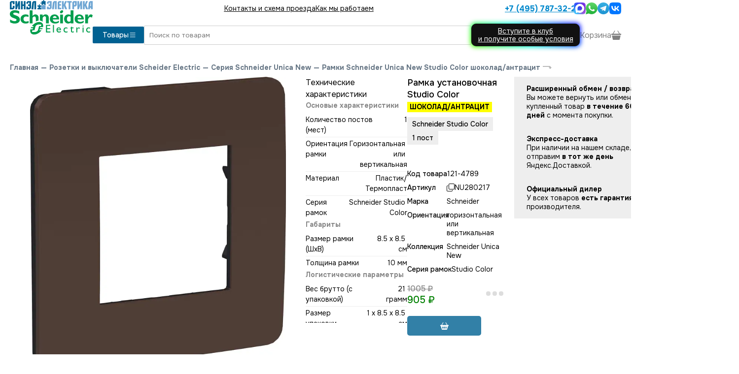

--- FILE ---
content_type: text/html; charset=utf-8
request_url: https://www.se2.ru/shop_schnieder_electric_nu280217.html
body_size: 10721
content:
<!DOCTYPE html><html lang="en"><head><meta charSet="utf-8" data-next-head=""/><meta name="viewport" content="width=device-width, initial-scale=1" data-next-head=""/><link rel="icon" href="https://www.se2.ru/p/svg/se2-fav.svg" type="image/svg+xml" sizes="any" data-next-head=""/><link rel="preload" href="https://www.se2.ru/p/svg/se2-logo.svg" as="image" data-next-head=""/><title data-next-head="">NU280217 Рамка Schneider Studio Color, 1 пост (шоколад/антрацит), купить со склада в Москве или с доставкой по России.</title><meta name="keywords" content="Schneider Studio Color,Рамки Schneider Studio Color,Декоративные рамки Schneider Studio Color,Установочные рамки Schneider Studio Color,Одноместные рамки,однопостовые рамки" data-next-head=""/><meta name="description" content="Декоративная одноместная рамка Schneider Studio Color артикул NU280217 (цвет шоколад/антрацит). Покупайте рамки Schneider Studio Color у официального дилера Schneider компании Синэл-Электрика со склада в Москве или с доставкой по России. Работаем с 2007 года. Опытные консультанты ждут вашего звонка. Склад и шоурум в Москве в 7 минутах от метро Сокол. Ждём вас у нас в шоуруме." data-next-head=""/><link rel="canonical" href="/shop_schnieder_electric_nu280217.html" data-next-head=""/><link rel="preload" href="/_next/static/media/c1f853e4758089a8-s.p.woff2" as="font" type="font/woff2" crossorigin="anonymous" data-next-font="size-adjust"/><link rel="preload" href="/_next/static/media/48e2044251ef3125-s.p.woff2" as="font" type="font/woff2" crossorigin="anonymous" data-next-font="size-adjust"/><link rel="preload" href="/_next/static/css/cd46249c409ef15a.css" as="style"/><link rel="preload" href="/_next/static/css/2e31691be37cf5ba.css" as="style"/><link rel="stylesheet" href="/_next/static/css/cd46249c409ef15a.css" data-n-g=""/><link rel="stylesheet" href="/_next/static/css/2e31691be37cf5ba.css" data-n-p=""/><noscript data-n-css=""></noscript><script defer="" noModule="" src="/_next/static/chunks/polyfills-42372ed130431b0a.js"></script><script src="/_next/static/chunks/webpack-60056d6b84f92097.js" defer=""></script><script src="/_next/static/chunks/framework-32492dd9c4fc5870.js" defer=""></script><script src="/_next/static/chunks/main-7bbf3c3543dceeb4.js" defer=""></script><script src="/_next/static/chunks/pages/_app-d60dbf51639bdaf0.js" defer=""></script><script src="/_next/static/chunks/7621-dd8f40b2de35c4ae.js" defer=""></script><script src="/_next/static/chunks/9150-a888b7bdd6288b26.js" defer=""></script><script src="/_next/static/chunks/3355-c42054cdb2a2f42a.js" defer=""></script><script src="/_next/static/chunks/7581-baa2add01268061f.js" defer=""></script><script src="/_next/static/chunks/pages/shop/%5B...url%5D-a0a0426de05ebb7e.js" defer=""></script><script src="/_next/static/Gn0yOgipVX7LrUXeaRIZP/_buildManifest.js" defer=""></script><script src="/_next/static/Gn0yOgipVX7LrUXeaRIZP/_ssgManifest.js" defer=""></script><style id="__jsx-3974824573">:root{--main-font:'Onest', 'Onest Fallback'}</style></head><body><script type="text/javascript">
        (function(m,e,t,r,i,k,a){m[i] = m[i] || function () { (m[i].a = m[i].a || []).push(arguments) };
        m[i].l=1*new Date();
        for (var j = 0; j < document.scripts.length; j++) {if (document.scripts[j].src === r) { return; }}
       k=e.createElement(t),a=e.getElementsByTagName(t)[0],k.async=1,k.src=r,a.parentNode.insertBefore(k,a)})
        (window, document, "script", "https://mc.yandex.ru/metrika/tag.js", "ym");
  
        ym(1878163, "init", {
          clickmap:true,
        trackLinks:true,
        accurateTrackBounce:true,
        webvisor:true,
        ecommerce:"dataLayer"
       });
       window.dataLayer = window.dataLayer || [];
       </script><noscript><div><img src="https://mc.yandex.ru/watch/1878163" style="position:absolute;left:-9999px" alt=""/></div></noscript><link rel="preload" as="image" href="https://www.se2.ru/p/svg/se2-logo.svg"/><link rel="preload" as="image" href="/p/svg/list.svg"/><link rel="preload" as="image" href="/p/svg/phone.svg"/><link rel="preload" as="image" href="https://www.se2.ru/p/svg/max.svg"/><link rel="preload" as="image" href="https://www.se2.ru/p/svg/whatsapp3.svg"/><link rel="preload" as="image" href="https://www.se2.ru/p/svg/telegram_colored.svg"/><link rel="preload" as="image" href="https://www.se2.ru/p/svg/vk_colored.svg"/><link rel="preload" as="image" href="/p/svg/arrow-left.svg"/><link rel="preload" as="image" href="/p/svg/enter.svg"/><link rel="preload" as="image" href="https://www.se2.ru/img/cef/4c4/db1/0486c9f6525b9a7efa9800c/800x800.webp"/><link rel="preload" as="image" href="/p/svg/copy.svg"/><link rel="preload" as="image" href="/p/svg/basket2-fill.svg"/><link rel="preload" as="image" href="/p/svg/caret-down.svg"/><div id="__next"><div class="main"><div class="aw WerkelHeader_mobile__6SQKI"><div class="WerkelHeader_line__HboEM"><a class="Logo_logo__v_L7K undefined" href="/"><img alt="Schneider/Systeme официальный дилер" width="168" height="70" decoding="async" data-nimg="1" class="Logo_img__bnT81" style="color:transparent" src="https://www.se2.ru/p/svg/se2-logo.svg"/></a><button class="WerkelHeader_menu__sXolQ"><img src="/p/svg/list.svg"/></button></div><div id="header-menu-dropdown" class="WerkelHeader_dropdown__aAQC9" style="height:0"><div class="py-[20px]"><a href="/contacts.html">Контакты и схема проезда</a><a href="/kak_mi_rabotaem.html">Как мы работаем</a><a class="WerkelHeader_phone__F2tqx" href="tel:+74957873221"><img src="/p/svg/phone.svg" class="svg-white"/> <!-- -->+7 (495) 787-32-21</a><div class="Messenges_bigMessengers__eq8ez"><div class="Messenges_hours__pzdX_">пн-пт: 10:00-20:00<br/>сб-вс: 11:00-18:00</div><a href="https://max.ru/u/f9LHodD0cOIa9fHPrsL_imM4V54cYj5l5s1gcURyRtRsEkiVPTlT2hzN8ls" target="_blank"><img src="https://www.se2.ru/p/svg/max.svg" alt="Написать в MAX" height="52"/></a><a href="https://wa.me/74957873221" target="_blank"><img src="https://www.se2.ru/p/svg/whatsapp3.svg" alt="Написать в Whatsapp" height="52"/></a><a href="https://t.me/sinelelectric" target="_blank"><img src="https://www.se2.ru/p/svg/telegram_colored.svg" alt="Написать в Telegram" height="48"/></a><a href="https://vk.me/sinel_electrica" target="_blank"><img src="https://www.se2.ru/p/svg/vk_colored.svg" alt="Написать в VK" height="48"/></a></div></div></div><div class="WerkelHeader_border__d4kzw"></div></div><div class="aw flex flex-row items-center gap-[20px] WerkelHeader_desktop__NNqHV" id="site-header"><a class="Logo_logo__v_L7K undefined" href="/"><img alt="Schneider/Systeme официальный дилер" width="168" height="70" decoding="async" data-nimg="1" class="Logo_img__bnT81" style="color:transparent" src="https://www.se2.ru/p/svg/se2-logo.svg"/></a><div class="flex-grow"><div class="WerkelHeader_top__mxp7t"><div class="WerkelHeader_menu__sXolQ"><a href="/contacts.html">Контакты и схема проезда</a><a href="/kak_mi_rabotaem.html">Как мы работаем</a></div><div class="WerkelHeader_right__HwTmE"><a class="WerkelHeader_phone__F2tqx" href="tel:+74957873221">+7 (495) 787-32-21</a><div class="Messenges_messengers__DFply"><a href="https://max.ru/u/f9LHodD0cOIa9fHPrsL_imM4V54cYj5l5s1gcURyRtRsEkiVPTlT2hzN8ls" target="_blank"><img src="https://www.se2.ru/p/svg/max.svg" alt="Написать в MAX" width="24" height="24"/></a><a href="https://wa.me/74957873221" target="_blank"><img src="https://www.se2.ru/p/svg/whatsapp3.svg" alt="Написать в Whatsapp" width="24" height="24"/></a><a href="https://t.me/sinelelectric" target="_blank"><img src="https://www.se2.ru/p/svg/telegram_colored.svg" alt="Написать в Telegram" width="24" height="24"/></a><a href="https://vk.me/sinel_electrica" target="_blank"><img src="https://www.se2.ru/p/svg/vk_colored.svg" alt="Написать в VK" width="24" height="24"/></a></div></div></div><div class="WerkelHeader_main__OhFVT"><div class="WerkelHeader_left__MgTuR"><button class="WerkelHeader_catalog__F_RDW">Товары <img src="/p/svg/list.svg" width="16" height="16"/></button></div><div class="WerkelHeader_right__HwTmE"><input autofocus="" class="WerkelHeader_search__oLhII" type="text" placeholder="Поиск по товарам" autoComplete="false" name="search" value=""/><a class="WerkelHeader_glow-on-hover__8Qka7" href="/club">Вступите в клуб<br/>и получите особые условия</a><div class="WerkelHeader_basket__Aari7"><div>Корзина <img alt="Каталог" loading="lazy" width="20" height="20" decoding="async" data-nimg="1" src="/p/svg/basket3-fill.svg"/></div></div></div></div></div></div><div class="BottomMenu_bottomMenu__TUqzc"><button disabled=""><img alt="Меню" loading="lazy" width="24" height="24" decoding="async" data-nimg="1" style="color:transparent" src="/p/svg/grid.svg"/></button><button class=""><img alt="Напишите нам" loading="lazy" width="27" height="27" decoding="async" data-nimg="1" style="color:transparent" src="/p/svg/chat-dots.svg"/></button><a href="tel:+74957873221"><img alt="Поиск" loading="lazy" width="27" height="27" decoding="async" data-nimg="1" style="color:transparent" src="/p/svg/telephone.svg"/></a><button><img alt="Поиск" loading="lazy" width="27" height="27" decoding="async" data-nimg="1" style="color:transparent" src="/p/svg/search.svg"/></button><button><div class="BottomMenu_cart__zm6jW"><img alt="Корзина" loading="lazy" width="29" height="25" decoding="async" data-nimg="1" style="color:transparent" src="/p/svg/basketb.svg"/></div></button></div><div class="BottomMenu_searchInput__6eX0W" style="display:none"><button><img src="/p/svg/arrow-left.svg" class="svg-white"/></button><input placeholder="Поиск" style="margin-right:20px" autofocus="" class="SuperInput_input__yedAd" value=""/></div><div class="content"><div class="GoodPage2_main__rzVh9 aw" itemScope="" itemType="http://schema.org/Product"><div class="Path_main___eezl"><a href="/">Главная</a><span>—</span><a href="/shop_rozetki_i_vyklyuchateli_schneider.html">Розетки и выключатели Scheider Electric</a><span>—</span><a href="/shop_unica_new.html">Серия Schneider Unica New</a><span>—</span><a href="/shop_ramki_unica_studio_color_shokolad_antracit.html">Рамки Schneider Unica New Studio Color шоколад/антрацит</a><img src="/p/svg/enter.svg"/></div><meta itemProp="name" content="Рамка Schneider Studio Color, 1 пост (шоколад/антрацит)"/><div class="GoodPage2_first__38Tua"><div class=" flex flex-col gap-[40px]"><div class="Photos2_main__ONwRj"><div class="Photos2_image__IAKpo" style="cursor:pointer"><img itemProp="image" src="https://www.se2.ru/img/cef/4c4/db1/0486c9f6525b9a7efa9800c/800x800.webp"/></div></div><div style="position:relative;width:100%"><div style="max-height:500px;overflow:hidden;position:relative;transition:max-height 0.3s ease;line-height:1.5;white-space:pre-wrap;word-wrap:break-word"><div class="GoodPage2_useNewFormLeft__etw2h border-t border-t-gray-300"><div class="py-[20px]">Технические характеристики</div><div class="Techs2_main__FO4FV"><a name="tech"></a><div class="Techs2_tech__Wmox9"><div><div class="Techs2_title__euK_V">Основые характеристики</div><div class="Techs2_line__kths0"><div>Количество постов (мест)</div><div>1</div></div><div class="Techs2_line__kths0"><div>Ориентация рамки</div><div>Горизонтальная или вертикальная</div></div><div class="Techs2_line__kths0"><div>Материал</div><div>Пластик/Термопласт</div></div><div class="Techs2_line__kths0"><div>Серия рамок</div><div>Schneider Studio Color</div></div></div><div><div class="Techs2_title__euK_V">Габариты</div><div class="Techs2_line__kths0"><div>Размер рамки (ШхВ)</div><div>8.5 x 8.5 см</div></div><div class="Techs2_line__kths0"><div>Толщина рамки</div><div>10 мм</div></div></div><div><div class="Techs2_title__euK_V">Логистические параметры</div><div class="Techs2_line__kths0"><div>Вес брутто (с упаковкой)</div><div>21 грамм</div></div><div class="Techs2_line__kths0"><div>Размер упаковки</div><div>1 x 8.5 x 8.5 см</div></div></div><div><div class="Techs2_title__euK_V"></div></div></div></div></div><div class="GoodPage2_useNewFormLeft__etw2h border-t border-t-gray-300"><div class="py-[20px] font-medium">Технические характеристики ETIM</div><div class="Techs2_main__FO4FV"><a name="tech"></a><div class="Techs2_tech__Wmox9"><div><div class="Techs2_line__kths0"><div>Цвет</div><div>chocolate/black</div></div><div class="Techs2_line__kths0"><div>Ширина</div><div>85мм</div></div><div class="Techs2_line__kths0"><div>Не содержит (без) галогенов</div><div>Нет</div></div><div class="Techs2_line__kths0"><div>Высота</div><div>85мм</div></div><div class="Techs2_line__kths0"><div>Глубина</div><div>10мм</div></div><div class="Techs2_line__kths0"><div>Количество постов (мест)</div><div>1</div></div><div class="Techs2_line__kths0"><div>С откидной крышкой</div><div>Нет</div></div><div class="Techs2_line__kths0"><div>Защитное покрытие поверхности</div><div>painted</div></div><div class="Techs2_line__kths0"><div>С полем для надписи</div><div>Нет</div></div><div class="Techs2_line__kths0"><div>Вид/марка материала</div><div>Термопласт</div></div><div class="Techs2_line__kths0"><div>Материал</div><div>Пластик</div></div><div class="Techs2_line__kths0"><div>Тип крепления</div><div>Защелкивание</div></div><div class="Techs2_line__kths0"><div>Ориентация монтажа</div><div>Горизонтальн. и вертикальн.</div></div><div class="Techs2_line__kths0"><div>Ударопрочность по стандарту EN 50102</div><div>IK04</div></div><div class="Techs2_line__kths0"><div>Количество модулей</div><div>2</div></div><div class="Techs2_line__kths0"><div>Степень защиты (IP)</div><div>IP21</div></div><div class="Techs2_line__kths0"><div>Подходит для установки в пол</div><div>Нет</div></div><div class="Techs2_line__kths0"><div>Прозрачный</div><div>Нет</div></div><div class="Techs2_line__kths0"><div>Тип поверхности</div><div>Глянцевый</div></div><div class="Techs2_line__kths0"><div>Подходит для установки в кабель-канал</div><div>Нет</div></div><div class="Techs2_line__kths0"><div>Подходит для скрытого монтажа (заподлицо)</div><div>Нет</div></div><div class="Techs2_line__kths0"><div>Модель с плоской поверхностью</div><div>Нет</div></div><div class="Techs2_line__kths0"><div>Подходит для встроенного монтажа</div><div>Нет</div></div><div class="Techs2_line__kths0"><div>Количество постов по горизонтали</div><div>1</div></div><div class="Techs2_line__kths0"><div>Количество постов по вертикали</div><div>1</div></div><div class="Techs2_line__kths0"><div>Диаметро отверстия</div><div>65</div></div><div class="Techs2_line__kths0"><div>Количество модулей по горизонтали (для модульных серий)</div><div>2</div></div><div class="Techs2_line__kths0"><div>Количество модулей по вертикали (для модульных серий)</div><div>1</div></div><div class="Techs2_line__kths0"><div>С монтажной решеткой</div><div>Нет</div></div><div class="Techs2_line__kths0"><div>Количество разъемов</div><div>2</div></div></div></div></div></div></div></div></div><div class="flex flex-col gap-[20px]"><div class="flex flex-row"><div class="GoodPage2_right__pv6o2"><div class="GoodPage2_smart_title__AP6v_"><h1>Рамка установочная Studio Color<!-- --> <span>ШОКОЛАД/АНТРАЦИТ</span></h1><div class="SmartParameters_params__czlcZ SmartParameters_normal__pfK1F"><div class="SmartParameters_line__pm_Qs"><div class="SmartParameters_value__7OHH_">Schneider Studio Color</div></div><div class="SmartParameters_value__7OHH_">1 пост</div></div></div><div class="GoodPage2_table__1XRtV"><div class="GoodPage2_code__JKWje"><div>Код товара</div><div>121-4789</div></div><div class="GoodPage2_code__JKWje"><div>Артикул</div><div class="GoodPage2_copy__DYIAZ"><img src="/p/svg/copy.svg"/><span itemProp="model">NU280217</span></div></div><div class="GoodPage2_code__JKWje"><div>Марка</div><div itemProp="brand">Schneider</div></div><div class="GoodPage2_code__JKWje"><div>Ориентация</div><div>горизонтальная или вертикальная</div></div><div class="GoodPage2_code__JKWje"><div>Коллекция</div><div> Schneider Unica New</div></div><div class="GoodPage2_code__JKWje"><div>Серия рамок</div><div> Studio Color</div></div></div><div class="GoodPage2_buy__2Ns3S" itemProp="offers" itemScope="" itemType="http://schema.org/Offer"><meta itemProp="price" content="905"/><meta itemProp="priceCurrency" content="RUB"/><div class="Price_main__s8akj GoodPage2_price__xyygA Price_red__Dz76V"><div class="Price_old_price__jdRfq">1005<!-- --> ₽</div>905<!-- --> ₽</div><div class="OnStock_main___0zXi"><div class="OnStock_time__joJjy"><span style="display:inherit"><span style="background-color:#ddd;width:9px;height:9px;margin:2px;border-radius:100%;display:inline-block;animation:react-spinners-PulseLoader-pulse 0.75s 0.12s infinite cubic-bezier(0.2, 0.68, 0.18, 1.08);animation-fill-mode:both"></span><span style="background-color:#ddd;width:9px;height:9px;margin:2px;border-radius:100%;display:inline-block;animation:react-spinners-PulseLoader-pulse 0.75s 0.24s infinite cubic-bezier(0.2, 0.68, 0.18, 1.08);animation-fill-mode:both"></span><span style="background-color:#ddd;width:9px;height:9px;margin:2px;border-radius:100%;display:inline-block;animation:react-spinners-PulseLoader-pulse 0.75s 0.36s infinite cubic-bezier(0.2, 0.68, 0.18, 1.08);animation-fill-mode:both"></span></span></div></div></div><div class="GoodPage2_button__ukBAn"><button disabled="" class="BuyButton2_button__WK5EU BuyButton2_fw__i0gHD BuyButton2_mw___CbF1"><img src="/p/svg/basket2-fill.svg" alt="В корзину"/></button></div></div><div class="OutBest_main__NF2TA"><div class="OutBest_block__XZAEa undefined"><div class="OutBest_title__vpqWB">Расширенный обмен / возврат</div><div>Вы можете вернуть или обменять купленный товар <b>в течение 60 дней</b> с момента покупки.</div></div><div class="OutBest_block__XZAEa undefined"><div class="OutBest_title__vpqWB">Экспресс-доставка</div><div>При наличии на нашем складе, отправим <b>в тот же день</b> Яндекс.Доставкой.</div></div><div class="OutBest_block__XZAEa undefined"><div class="OutBest_title__vpqWB">Официальный дилер</div><div>У всех товаров <b>есть гарантия</b> производителя.</div></div></div></div><div itemProp="description" class="GoodPage2_useNewFormLeft__etw2h GoodPage2_body__Tfs_j">Рамка Schneider Electric UNICA STUDIO Color (шоколад) одинарная с задней панелью цвета антрацит.<br />
- Позволяет гармонично вписать электроустановочное изделие в интерьер помещения и создать свой неповторимый дизайн.</div></div></div></div><div class="aw"><div class="Linked_main__duRne"><a name="linked"></a></div></div><div class="GoodPage2_tabs__jzUnb aw  GoodPage2_useNewFormOld__MfuHw"><div class="GoodPage2_block__22MgD" style="height:52px"><button class="GoodPage2_caption__ANykL">Описание<img src="/p/svg/caret-down.svg"/></button><div class="GoodPage2_content__qCqNT"><div itemProp="description" class="GoodPage2_body__Tfs_j">Рамка Schneider Electric UNICA STUDIO Color (шоколад) одинарная с задней панелью цвета антрацит.<br />
- Позволяет гармонично вписать электроустановочное изделие в интерьер помещения и создать свой неповторимый дизайн.</div></div></div><div class="GoodPage2_block__22MgD" style="height:52px"><button class="GoodPage2_caption__ANykL">Технические характеристики<img src="/p/svg/caret-down.svg"/></button><div class="GoodPage2_content__qCqNT"><div class="Techs2_main__FO4FV"><a name="tech"></a><div class="Techs2_tech__Wmox9"><div><div class="Techs2_title__euK_V">Основые характеристики</div><div class="Techs2_line__kths0"><div>Количество постов (мест)</div><div>1</div></div><div class="Techs2_line__kths0"><div>Ориентация рамки</div><div>Горизонтальная или вертикальная</div></div><div class="Techs2_line__kths0"><div>Материал</div><div>Пластик/Термопласт</div></div><div class="Techs2_line__kths0"><div>Серия рамок</div><div>Schneider Studio Color</div></div></div><div><div class="Techs2_title__euK_V">Габариты</div><div class="Techs2_line__kths0"><div>Размер рамки (ШхВ)</div><div>8.5 x 8.5 см</div></div><div class="Techs2_line__kths0"><div>Толщина рамки</div><div>10 мм</div></div></div><div><div class="Techs2_title__euK_V">Логистические параметры</div><div class="Techs2_line__kths0"><div>Вес брутто (с упаковкой)</div><div>21 грамм</div></div><div class="Techs2_line__kths0"><div>Размер упаковки</div><div>1 x 8.5 x 8.5 см</div></div></div><div><div class="Techs2_title__euK_V"></div></div></div></div></div></div><div class="GoodPage2_block__22MgD" style="height:52px"><button class="GoodPage2_caption__ANykL">Технические характеристики ETIM<img src="/p/svg/caret-down.svg"/></button><div class="GoodPage2_content__qCqNT"><div class="Techs2_main__FO4FV"><a name="tech"></a><div class="Techs2_tech__Wmox9"><div><div class="Techs2_line__kths0"><div>Цвет</div><div>chocolate/black</div></div><div class="Techs2_line__kths0"><div>Ширина</div><div>85мм</div></div><div class="Techs2_line__kths0"><div>Не содержит (без) галогенов</div><div>Нет</div></div><div class="Techs2_line__kths0"><div>Высота</div><div>85мм</div></div><div class="Techs2_line__kths0"><div>Глубина</div><div>10мм</div></div><div class="Techs2_line__kths0"><div>Количество постов (мест)</div><div>1</div></div><div class="Techs2_line__kths0"><div>С откидной крышкой</div><div>Нет</div></div><div class="Techs2_line__kths0"><div>Защитное покрытие поверхности</div><div>painted</div></div><div class="Techs2_line__kths0"><div>С полем для надписи</div><div>Нет</div></div><div class="Techs2_line__kths0"><div>Вид/марка материала</div><div>Термопласт</div></div><div class="Techs2_line__kths0"><div>Материал</div><div>Пластик</div></div><div class="Techs2_line__kths0"><div>Тип крепления</div><div>Защелкивание</div></div><div class="Techs2_line__kths0"><div>Ориентация монтажа</div><div>Горизонтальн. и вертикальн.</div></div><div class="Techs2_line__kths0"><div>Ударопрочность по стандарту EN 50102</div><div>IK04</div></div><div class="Techs2_line__kths0"><div>Количество модулей</div><div>2</div></div><div class="Techs2_line__kths0"><div>Степень защиты (IP)</div><div>IP21</div></div><div class="Techs2_line__kths0"><div>Подходит для установки в пол</div><div>Нет</div></div><div class="Techs2_line__kths0"><div>Прозрачный</div><div>Нет</div></div><div class="Techs2_line__kths0"><div>Тип поверхности</div><div>Глянцевый</div></div><div class="Techs2_line__kths0"><div>Подходит для установки в кабель-канал</div><div>Нет</div></div><div class="Techs2_line__kths0"><div>Подходит для скрытого монтажа (заподлицо)</div><div>Нет</div></div><div class="Techs2_line__kths0"><div>Модель с плоской поверхностью</div><div>Нет</div></div><div class="Techs2_line__kths0"><div>Подходит для встроенного монтажа</div><div>Нет</div></div><div class="Techs2_line__kths0"><div>Количество постов по горизонтали</div><div>1</div></div><div class="Techs2_line__kths0"><div>Количество постов по вертикали</div><div>1</div></div><div class="Techs2_line__kths0"><div>Диаметро отверстия</div><div>65</div></div><div class="Techs2_line__kths0"><div>Количество модулей по горизонтали (для модульных серий)</div><div>2</div></div><div class="Techs2_line__kths0"><div>Количество модулей по вертикали (для модульных серий)</div><div>1</div></div><div class="Techs2_line__kths0"><div>С монтажной решеткой</div><div>Нет</div></div><div class="Techs2_line__kths0"><div>Количество разъемов</div><div>2</div></div></div></div></div></div></div></div><div class="awf pb-[60px]"><div class="Linked_main__duRne"><a name="linked"></a><div><div class="Linked_header__yTmtj">Эта же рамка в других размерах</div><div class="GoodsList3_list__LySKe"><div class="HoverCard_good__iG_ux hover-card no-select"><div class="HoverCard_vendor__aCbLS"></div><div class="HoverCard_top__ofoHV">арт. <!-- -->NU280617<!-- --> <img src="/p/svg/copy.svg"/></div><a class="HoverCard_image__uJcwV" tabindex="-1" href="/shop_schnieder_electric_nu280617.html"><img alt="Рамка Schneider Studio Color, 3 поста (шоколад/антрацит)" loading="lazy" width="2400" height="2400" decoding="async" data-nimg="1" style="color:transparent;object-fit:contain" srcSet="/_next/image?url=https%3A%2F%2Fwww.se2.ru%2Fimg%2Fca1%2Fcee%2F783%2Fe71e6161ed5f052f197bcba%2F300x400.webp&amp;w=3840&amp;q=75 1x" src="/_next/image?url=https%3A%2F%2Fwww.se2.ru%2Fimg%2Fca1%2Fcee%2F783%2Fe71e6161ed5f052f197bcba%2F300x400.webp&amp;w=3840&amp;q=75"/></a><div class="HoverCard_bottom__1JSwd"><a class="HoverCard_smart_title__W72nP" tabindex="-1" href="/shop_schnieder_electric_nu280617.html"><div>Рамка установочная</div><div class="HoverCard_model__3JLZz">ШОКОЛАД/АНТРАЦИТ</div><div class="SmartParameters_params__czlcZ SmartParameters_small__RllVj"><div class="SmartParameters_line__pm_Qs"><div class="SmartParameters_value__7OHH_">Schneider Studio Color</div></div><div class="SmartParameters_value__7OHH_">3 поста</div></div></a><div class="HoverCard_middle___OPrf"><div class="Price_main__s8akj HoverCard_price__LbKFC Price_red__Dz76V"><div class="Price_old_price__jdRfq">2876<!-- --> ₽</div>2588<!-- --> ₽</div><div class="OnStock_main___0zXi"><div class="OnStock_time__joJjy"><span style="display:inherit"><span style="background-color:#ddd;width:9px;height:9px;margin:2px;border-radius:100%;display:inline-block;animation:react-spinners-PulseLoader-pulse 0.75s 0.12s infinite cubic-bezier(0.2, 0.68, 0.18, 1.08);animation-fill-mode:both"></span><span style="background-color:#ddd;width:9px;height:9px;margin:2px;border-radius:100%;display:inline-block;animation:react-spinners-PulseLoader-pulse 0.75s 0.24s infinite cubic-bezier(0.2, 0.68, 0.18, 1.08);animation-fill-mode:both"></span><span style="background-color:#ddd;width:9px;height:9px;margin:2px;border-radius:100%;display:inline-block;animation:react-spinners-PulseLoader-pulse 0.75s 0.36s infinite cubic-bezier(0.2, 0.68, 0.18, 1.08);animation-fill-mode:both"></span></span></div></div></div><div class="HoverCard_buy__VkErW"><button disabled="" class="BuyButton2_button__WK5EU BuyButton2_fw__i0gHD"><img src="/p/svg/basket2-fill.svg" alt="В корзину"/> В корзину</button></div></div></div><div class="HoverCard_good__iG_ux hover-card no-select"><div class="HoverCard_vendor__aCbLS"></div><div class="HoverCard_top__ofoHV">арт. <!-- -->NU280417<!-- --> <img src="/p/svg/copy.svg"/></div><a class="HoverCard_image__uJcwV" tabindex="-1" href="/shop_schnieder_electric_nu280417.html"><img alt="Рамка Schneider Studio Color, 2 поста (шоколад/антрацит)" loading="lazy" width="4000" height="4000" decoding="async" data-nimg="1" style="color:transparent;object-fit:contain" srcSet="/_next/image?url=https%3A%2F%2Fwww.se2.ru%2Fimg%2F926%2F5c4%2F0f1%2Fa26bbe3471cd0d80955a1b2%2F300x400.webp&amp;w=3840&amp;q=75 1x" src="/_next/image?url=https%3A%2F%2Fwww.se2.ru%2Fimg%2F926%2F5c4%2F0f1%2Fa26bbe3471cd0d80955a1b2%2F300x400.webp&amp;w=3840&amp;q=75"/></a><div class="HoverCard_bottom__1JSwd"><a class="HoverCard_smart_title__W72nP" tabindex="-1" href="/shop_schnieder_electric_nu280417.html"><div>Рамка установочная</div><div class="HoverCard_model__3JLZz">ШОКОЛАД/АНТРАЦИТ</div><div class="SmartParameters_params__czlcZ SmartParameters_small__RllVj"><div class="SmartParameters_line__pm_Qs"><div class="SmartParameters_value__7OHH_">Schneider Studio Color</div></div><div class="SmartParameters_value__7OHH_">2 поста</div></div></a><div class="HoverCard_middle___OPrf"><div class="Price_main__s8akj HoverCard_price__LbKFC Price_red__Dz76V"><div class="Price_old_price__jdRfq">1639<!-- --> ₽</div>1475<!-- --> ₽</div><div class="OnStock_main___0zXi"><div class="OnStock_time__joJjy"><span style="display:inherit"><span style="background-color:#ddd;width:9px;height:9px;margin:2px;border-radius:100%;display:inline-block;animation:react-spinners-PulseLoader-pulse 0.75s 0.12s infinite cubic-bezier(0.2, 0.68, 0.18, 1.08);animation-fill-mode:both"></span><span style="background-color:#ddd;width:9px;height:9px;margin:2px;border-radius:100%;display:inline-block;animation:react-spinners-PulseLoader-pulse 0.75s 0.24s infinite cubic-bezier(0.2, 0.68, 0.18, 1.08);animation-fill-mode:both"></span><span style="background-color:#ddd;width:9px;height:9px;margin:2px;border-radius:100%;display:inline-block;animation:react-spinners-PulseLoader-pulse 0.75s 0.36s infinite cubic-bezier(0.2, 0.68, 0.18, 1.08);animation-fill-mode:both"></span></span></div></div></div><div class="HoverCard_buy__VkErW"><button disabled="" class="BuyButton2_button__WK5EU BuyButton2_fw__i0gHD"><img src="/p/svg/basket2-fill.svg" alt="В корзину"/> В корзину</button></div></div></div></div></div></div></div></div></div></div><script id="__NEXT_DATA__" type="application/json">{"props":{"pageProps":{"section":{"id":1229399,"g_url":"unica_new","title":"Schneider Unica New","path_title":"Серия Schneider Unica New","parent_id":86065,"__pid":96,"url":"unica_new","filter_class":"filterCelianeNew","filters_show_type":"gen3","filter_1_default":"Механизмы","filter_1_all_title":"Все типы товара","filter_1_no_sub":"1","filter_1_dont_show_all":"1","filter_1_create_filter":"1","filter_1_width":"20","filter_1_mainvalues":"Механизмы|Рамки|Для монтажа","filter_2_no_sub":"1","filter_2_create_filter":"1","filter_3_all_title":"Все","filter_3_useprev":"1","filter_3_create_filter":"1","filter_4_columns":"5","filter_5_width":"10","filter_5_columns":"2","filter_6_under":"5","filter_7_inside":"1","filter_7_create_filter":"1","use_card":"frames_list","explodeall":"1","auto_create_filters":"1","sort_in_filter_list":"100000","filter_3_mainvalues":"Белый;Бежевый;Алюминий;Антрацит;Красный","filter_7_not_important":"1","filter_6_not_important":"1","filter_5_not_important":"1","filter_4_not_important":"1","goodcard_class_params":"mechsTable","filter_2_useprev":"1","country":"Испания","section_type":"master","catalog_prices":"/shop_shop_unica_new_switchs.html|Выключатели от|1215012\n/shop_shop_unica_new_220v.html|Розетки от|1215002\n/shop_ramki_unica_new.html|Рамки от|1214747","montag":1},"pre_linked":[],"linked":[{"title":"Эта же рамка в других размерах","type":"slider","go_ids":[1214789,1214815,1214841,1214867],"list":[{"g_id":599149,"id":1214841,"type":"shop_sub_line","articul":"NU280617","photos":[{"md5":"ca1cee783e71e6161ed5f052f197bcba","w":2400,"h":2400},{"md5":"388bbd4c2d4d2b987addc41b7f860ffb","w":4000,"h":4000},{"md5":"1fec9636199bf0281461a0632ca5176f","w":1280,"h":1280}],"short_title":"Трёхместная рамка","smart_title":{"gs_title":"шоколад/антрацит","if":"Рамка установочная Schneider Studio Color","is":"Рамка установочная Studio Color","i":"Рамка установочная","s":"ШОКОЛАД/АНТРАЦИТ","p":[{"value":"Schneider Studio Color","type":"vendor"},"3 поста"]},"title":"Рамка Schneider Studio Color, 3 поста (шоколад/антрацит)","url":"schnieder_electric_nu280617","old_price":2876,"price":2588,"stocks":[{"min":0,"max":0,"qty":19,"text":"Сейчас"},{"min":42,"max":56,"qty":0,"text":"6-8 недель"}]},{"g_id":599123,"id":1214815,"type":"shop_sub_line","articul":"NU280417","photos":[{"md5":"9265c40f1a26bbe3471cd0d80955a1b2","w":4000,"h":4000}],"short_title":"Двухместная рамка","smart_title":{"gs_title":"шоколад/антрацит","if":"Рамка установочная Schneider Studio Color","is":"Рамка установочная Studio Color","i":"Рамка установочная","s":"ШОКОЛАД/АНТРАЦИТ","p":[{"value":"Schneider Studio Color","type":"vendor"},"2 поста"]},"title":"Рамка Schneider Studio Color, 2 поста (шоколад/антрацит)","url":"schnieder_electric_nu280417","old_price":1639,"price":1475,"stocks":[{"min":1,"max":2,"qty":8,"text":"1-2 дня"},{"min":42,"max":56,"qty":0,"text":"6-8 недель"}]}]}],"g_id":599097,"etim":"Цвет:chocolate/black\nШирина:85мм\nНе содержит (без) галогенов:true\nВысота:85мм\nГлубина:10мм\nКоличество постов (мест):1\nС откидной крышкой:false\nЗащитное покрытие поверхности:painted\nС полем для надписи:false\nВид/марка материала:Термопласт\nМатериал:Пластик\nТип крепления:Защелкивание\nОриентация монтажа:Горизонтальн. и вертикальн.\nУдаропрочность по стандарту EN 50102:IK04\nКоличество модулей:2\nСтепень защиты (IP):IP21\nПодходит для установки в пол:false\nПрозрачный:false\nТип поверхности:Глянцевый\nПодходит для установки в кабель-канал:false\nПодходит для скрытого монтажа (заподлицо):true\nМодель с плоской поверхностью:true\nПодходит для встроенного монтажа:false\nКоличество постов по горизонтали:1\nКоличество постов по вертикали:1\nДиаметро отверстия:65\nКоличество модулей по горизонтали (для модульных серий):2\nКоличество модулей по вертикали (для модульных серий):1\nС монтажной решеткой:false\nКоличество разъемов:2","parent":{"id":1230915,"repl_photos":"a:1:{i:0;s:1:\"0\";}","thumbnails":"a:1:{i:0;s:1:\"0\";}","pricelist_available_view":"medium","filter_1_comments":"Рамки","filter_2_comments":"Unica Studio Color","filter_4_comments":"Пластик","filter_5_comments":"Шоколад/антрацит","filter_7_comments":"1hv, 2h, 3h или 4h","goodcard_class_params":"{\"default_mech_color\":\"Антрацит\"}"},"path":[{"url":"rozetki_i_vyklyuchateli_schneider","type":"shop_section","title":"Розетки и выключатели Scheider Electric"},{"url":"unica_new","type":"shop_section","title":"Серия Schneider Unica New"},{"url":"ramki_unica_studio_color_shokolad_antracit","type":"shop_line","title":"Рамки Schneider Unica New Studio Color шоколад/антрацит"}],"qa":[],"good":{"id":1214789,"parent_id":1230915,"type":"shop_sub_line","typeid":758829473,"title":"Рамка Schneider Studio Color, 1 пост (шоколад/антрацит)","h1_title":"Рамка Schneider Studio Color однопостовая \u0026mdash; цвет шоколад/антрацит","order_title":"Рамка Schneider Studio Color, 1 пост (шоколад/антрацит)","short_title":"Одноместная рамка","url":"schnieder_electric_nu280217","orderby":9896770,"orderby_auto":10000000,"ignore_orderby_auto":1,"cancelled":1,"manid":5,"vendor":"Schneider","articul":"NU280217","incurrencyid":"RUB","price1":1005,"price2":673,"price3":653,"price4":623,"price5":593,"tarif":1005.68,"filter_1":"Рамки","filter_2":"Unica Studio Color","filter_3":"шоколад/антрацит","filter_4":"Пластик","filter_5":"Studio Color","filter_7":"1","filter_10":"Немецкий","filter_1_id":4073832080,"filter_2_id":1960824140,"filter_3_id":1518806076,"filter_4_id":1647411680,"filter_5_id":1654069040,"filter_7_id":2212294583,"filter_10_id":3855927818,"min_qty_ignored":1,"sarticul":"NU280217","discount":0.099502,"date_modified":"2019-06-28 12:50:56","final_price":905,"section_id":1229399,"weight":0.021,"body_text":"Рамка Schneider Electric UNICA STUDIO Color (шоколад) одинарная с задней панелью цвета антрацит.\u003cbr /\u003e\n- Позволяет гармонично вписать электроустановочное изделие в интерьер помещения и создать свой неповторимый дизайн.","new_linked":"title(\"Эта же рамка в других размерах\");NU280217;NU280417;NU280617;NU280817","html_title":"NU280217 Рамка Schneider Studio Color, 1 пост (шоколад/антрацит), купить со склада в Москве или с доставкой по России.","html_description":"Декоративная одноместная рамка Schneider Studio Color артикул NU280217 (цвет шоколад/антрацит). Покупайте рамки Schneider Studio Color у официального дилера Schneider компании Синэл-Электрика со склада в Москве или с доставкой по России. Работаем с 2007 года. Опытные консультанты ждут вашего звонка. Склад и шоурум в Москве в 7 минутах от метро Сокол. Ждём вас у нас в шоуруме.","html_keywords":"Schneider Studio Color,Рамки Schneider Studio Color,Декоративные рамки Schneider Studio Color,Установочные рамки Schneider Studio Color,Одноместные рамки,однопостовые рамки","volume":0.000072,"unit":"шт","articul_search":"NU280217","changed":"2025-12-29 03:30:35","price_round_method":"minus_1","final_price_round_method":"minus_1","nds":0.2,"photos":[{"md5":"cef4c4db10486c9f6525b9a7efa9800c","width":3300,"height":3814,"mime":"image/png","__id":545515}],"g_id":599097,"first_inventory":"2018-06-29 12:39:27","volume_height":8.5,"volume_width":8.5,"volume_depth":1,"count_photos":1,"orderby_sub":-10,"item_id":17,"ugid":599097,"gv":{"gv_123":"1","gv_126":"1","gv_129":"Schneider Unica New","gv_176":"~13606489452800|10~3606489452803~","gv_240":"IP21","gv_474":"1","gv_480":"\u003cp\u003eДекоративная рамка Schneider Studio Color для скрытого монтажа.\u003c/p\u003e\u003cp\u003eСерия - Studio Color\u003c/p\u003e\u003cp\u003eЦвет - шоколад/антрацит\u003c/p\u003e\u003cp\u003eКоличество постов (мест) - 1\u003c/p\u003e\u003cp\u003eПодходит как для горизонтального, так и вертикального монтажа.\u003c/p\u003e\u003cp\u003eСинэл-Электрика - официальный дилер Schneider. Работаем с 2007 года. Только официальная продукция с гарантией производителя. Мы поставили электотехническую продукцию на тысячи объектов по всей России.\u003c/p\u003e","gv_610":"@Основые характеристики\nКоличество постов (мест):1\nОриентация рамки:Горизонтальная или вертикальная\nМатериал:Пластик/Термопласт\nСерия рамок:Schneider Studio Color\nГабариты\nРазмер рамки (ШхВ):8.5 x 8.5 см\nТолщина рамки:10 мм\nЛогистические параметры\nВес брутто (с упаковкой):21 грамм\nРазмер упаковки:1 x 8.5 x 8.5 см\n","gv_722":"{\"0f830aaea5e2b78cc4ae0add840ea646\":{\"count\":23,\"width\":544,\"height\":600}}","gv_829":"@Ориентация:горизонтальная или вертикальная\nКоллекция: Schneider Unica New\nСерия рамок: Studio Color","gv_844":[{"title":"Размер рамки","list":[{"id":1214789,"url":"schnieder_electric_nu280217","title":"Одноместная рамка"},{"id":1214815,"url":"schnieder_electric_nu280417","title":"Двухместная рамка"},{"id":1214841,"url":"schnieder_electric_nu280617","title":"Трёхместная рамка"},{"id":1214867,"url":"schnieder_electric_nu280817","title":"Четырёхместная рамка"}],"selected":"Одноместная рамка"},{"title":"Цвет рамки","list":[{"id":1214746,"url":"schnieder_electric_nu200230","title":"алюминий"},{"id":1215225,"url":"schnieder_electric_nu600280","title":"алюминий матовый/белый"},{"id":1215233,"url":"schnieder_electric_nu600480","title":"алюминий матовый/белый"},{"id":1214748,"url":"schnieder_electric_nu200254","title":"антрацит"},{"id":1214747,"url":"schnieder_electric_nu200244","title":"бежевый"},{"id":1214797,"url":"schnieder_electric_nu280244","title":"бежевый/бежевый"},{"id":1215229,"url":"schnieder_electric_nu600285","title":"белое стекло/белый"},{"id":1214745,"url":"schnieder_electric_nu200218","title":"белый"},{"id":1214790,"url":"schnieder_electric_nu280218","title":"белый/белый"},{"id":1214800,"url":"schnieder_electric_nu280252","title":"бронза/антрацит"},{"id":1214799,"url":"schnieder_electric_nu280251","title":"бронза/бежевый"},{"id":1214798,"url":"svet_ramka_1_postovaya_schneider_electric_unica_new_nu280250","title":"бронза/белый"},{"id":1215228,"url":"schnieder_electric_nu600284","title":"дуб/антрацит"},{"id":1214792,"url":"schnieder_electric_nu280222","title":"дымчато-серый/антрацит"},{"id":1214791,"url":"schnieder_electric_nu280221","title":"дымчато-серый/белый"},{"id":1214784,"url":"schnieder_electric_nu280212","title":"зеленое яблоко/бежевый"},{"id":1214783,"url":"schnieder_electric_nu280211","title":"зеленое яблоко/белый"},{"id":1214808,"url":"svet_ramka_1_postovaya_schneider_electric_unica_new_nu280262","title":"золото/антрацит"},{"id":1214807,"url":"schnieder_electric_nu280260","title":"золото/бежевый"},{"id":1214806,"url":"schnieder_electric_nu280259","title":"золото/белый"},{"id":1215231,"url":"schnieder_electric_nu600287","title":"камень/антрацит"},{"id":1215226,"url":"schnieder_electric_nu600282","title":"каучук/антрацит"},{"id":1215227,"url":"schnieder_electric_nu600283","title":"клён/белый"},{"id":1214785,"url":"schnieder_electric_nu280213","title":"красный/белый"},{"id":1214787,"url":"schnieder_electric_nu280215","title":"лиловый/бежевый"},{"id":1214786,"url":"schnieder_electric_nu280214","title":"лиловый/белый"},{"id":1215232,"url":"schnieder_electric_nu600289","title":"матовое стекло/белый"},{"id":1214805,"url":"svet_ramka_1_postovaya_schneider_electric_unica_new_nu280258","title":"медь/антрацит"},{"id":1214804,"url":"schnieder_electric_nu280257","title":"медь/белый"},{"id":1214801,"url":"schnieder_electric_nu280253","title":"никель/антрацит"},{"id":1214796,"url":"schnieder_electric_nu280228","title":"песочный/антрацит"},{"id":1214795,"url":"schnieder_electric_nu280227","title":"песочный/бежевый"},{"id":1214794,"url":"schnieder_electric_nu280226","title":"песочный/белый"},{"id":1214803,"url":"schnieder_electric_nu280256","title":"хром/антрацит"},{"id":1214802,"url":"schnieder_electric_nu280255","title":"хром/белый"},{"id":1215230,"url":"schnieder_electric_nu600286","title":"чёрное стекло/антрацит"},{"id":1214793,"url":"schnieder_electric_nu280224","title":"шампань/белый"},{"id":1214789,"url":"schnieder_electric_nu280217","title":"шоколад/антрацит"},{"id":1214788,"url":"schnieder_electric_nu280216","title":"шоколад/белый"}],"selected":"шоколад/антрацит"}]},"smart_title":{"gs_title":"шоколад/антрацит","if":"Рамка установочная Schneider Studio Color","is":"Рамка установочная Studio Color","i":"Рамка установочная","s":"ШОКОЛАД/АНТРАЦИТ","p":[{"value":"Schneider Studio Color","type":"vendor"},"1 пост"]},"pricelist_short_title":"Одноместная рамка","repl_photos":"a:1:{i:0;s:1:\"0\";}","thumbnails":"a:1:{i:0;s:1:\"0\";}","pricelist_available_view":"medium","tab_1_title":"Технические характеристики","tab_1":"\u003ctable class=\"table table-striped\"\u003e\u003ctbody\u003e\u003ctr\u003e\u003ctd\u003e\u003cb\u003eРазмер рамки (ШхВ)\u003c/b\u003e\u003c/td\u003e\u003ctd\u003e\u003cb\u003e8.5 x 8.5 см\u003c/b\u003e\u003c/td\u003e\u003c/tr\u003e\u003ctr\u003e\u003ctd\u003e\u003cb\u003eТолщина рамки (мест)\u003c/b\u003e\u003c/td\u003e\u003ctd\u003e\u003cb\u003e1 см\u003c/b\u003e\u003c/td\u003e\u003c/tr\u003e\u003ctr\u003e\u003ctd\u003e\u003cb\u003eКоличество постов (мест)\u003c/b\u003e\u003c/td\u003e\u003ctd\u003e\u003cb\u003e1\u003c/b\u003e\u003c/td\u003e\u003c/tr\u003e\u003ctr\u003e\u003ctd\u003e\u003cb\u003eМатериал\u003c/b\u003e\u003c/td\u003e\u003ctd\u003e\u003cb\u003eПластик\u003c/b\u003e\u003c/td\u003e\u003c/tr\u003e\u003ctr\u003e\u003ctd\u003e\u003cb\u003eВид/марка материала\u003c/b\u003e\u003c/td\u003e\u003ctd\u003e\u003cb\u003eТермопласт\u003c/b\u003e\u003c/td\u003e\u003c/tr\u003e\u003c/tbody\u003e\u003c/table\u003e","tab_3_title":"Инструкции и сертификаты","tab_3":"\u003cdiv\u003e\u003ca href=\"/files/9b4b9f43f348c0d34bc2c24be798f9bf/\" target=\"_blank\" style=\"font-size:16px;padding:10px 0; display:inline-block;\"\u003eТехнические страницы (23.8 Мб)\u003c/a\u003e\u003c/div\u003e","mobile_tab_1_title":"Технические характеристики","mobile_tab_1":"\u003ctable class=\"table table-striped\"\u003e\u003ctbody\u003e\u003ctr\u003e\u003ctd\u003e\u003cb\u003eРазмер рамки (ШхВ)\u003c/b\u003e\u003c/td\u003e\u003ctd\u003e\u003cb\u003e8.5 x 8.5 см\u003c/b\u003e\u003c/td\u003e\u003c/tr\u003e\u003ctr\u003e\u003ctd\u003e\u003cb\u003eТолщина рамки (мест)\u003c/b\u003e\u003c/td\u003e\u003ctd\u003e\u003cb\u003e1 см\u003c/b\u003e\u003c/td\u003e\u003c/tr\u003e\u003ctr\u003e\u003ctd\u003e\u003cb\u003eКоличество постов (мест)\u003c/b\u003e\u003c/td\u003e\u003ctd\u003e\u003cb\u003e1\u003c/b\u003e\u003c/td\u003e\u003c/tr\u003e\u003ctr\u003e\u003ctd\u003e\u003cb\u003eМатериал\u003c/b\u003e\u003c/td\u003e\u003ctd\u003e\u003cb\u003eПластик\u003c/b\u003e\u003c/td\u003e\u003c/tr\u003e\u003ctr\u003e\u003ctd\u003e\u003cb\u003eВид/марка материала\u003c/b\u003e\u003c/td\u003e\u003ctd\u003e\u003cb\u003eТермопласт\u003c/b\u003e\u003c/td\u003e\u003c/tr\u003e\u003c/tbody\u003e\u003c/table\u003e","mobile_tab_3":"\u003cdiv\u003e\u003ca href=\"/files/9b4b9f43f348c0d34bc2c24be798f9bf/\" target=\"_blank\" style=\"font-size:16px;padding:10px 0; display:inline-block;\"\u003eТехнические страницы (23.8 Мб)\u003c/a\u003e\u003c/div\u003e","mobile_tab_3_title":"Инструкции и сертификаты","linked_json":[{"title":"Эта же рамка в других размерах","type":"slider","go_ids":[1214789,1214815,1214841,1214867]}],"old_price":1005,"price":905,"stocks":[{"qty":24,"text":"Сейчас"},{"min":1,"max":1,"qty":122,"text":"1 день"},{"min":1,"max":2,"qty":9,"text":"1-2 дня"},{"min":42,"max":56,"text":"6-8 недель"}],"group":[{"url":"schnieder_electric_nu280217","title":"шоколад/антрацит","smart_title":{"gs_title":"шоколад/антрацит","if":"Рамка установочная Schneider Studio Color","is":"Рамка установочная Studio Color","i":"Рамка установочная","s":"ШОКОЛАД/АНТРАЦИТ","p":[{"value":"Schneider Studio Color","type":"vendor"},"1 пост"]},"selected":1,"photo":"cef4c4db10486c9f6525b9a7efa9800c"},{"url":"schnieder_electric_nu280417","title":"шоколад/антрацит","smart_title":{"gs_title":"шоколад/антрацит","if":"Рамка установочная Schneider Studio Color","is":"Рамка установочная Studio Color","i":"Рамка установочная","s":"ШОКОЛАД/АНТРАЦИТ","p":[{"value":"Schneider Studio Color","type":"vendor"},"2 поста"]},"photo":"9265c40f1a26bbe3471cd0d80955a1b2"},{"url":"schnieder_electric_nu280617","title":"шоколад/антрацит","smart_title":{"gs_title":"шоколад/антрацит","if":"Рамка установочная Schneider Studio Color","is":"Рамка установочная Studio Color","i":"Рамка установочная","s":"ШОКОЛАД/АНТРАЦИТ","p":[{"value":"Schneider Studio Color","type":"vendor"},"3 поста"]},"photo":"ca1cee783e71e6161ed5f052f197bcba"}],"__group_sql":"SELECT id, url, photos, short_title title, smart_title FROM s_se.g WHERE (parent_id=1230915 AND type IN ('shop_sub_line')) AND (articul\u003c\u003e'' AND type IN ('shop_line','shop_sub_line','shop_complex','shop_link'))  ORDER BY  orderby DESC, orderby_sub DESC "},"url":"schnieder_electric_nu280217","params":[],"id":1229399,"setup":{},"section_type":"master","page":0},"__N_SSP":true},"page":"/shop/[...url]","query":{"url":["schnieder_electric_nu280217"]},"buildId":"Gn0yOgipVX7LrUXeaRIZP","isFallback":false,"isExperimentalCompile":false,"gssp":true,"scriptLoader":[]}</script></body></html>

--- FILE ---
content_type: text/css; charset=UTF-8
request_url: https://www.se2.ru/_next/static/css/2e31691be37cf5ba.css
body_size: 15832
content:
.Photos2_fullScreen__Vrbli{position:fixed;top:0;right:0;left:0;bottom:0;max-width:100vw;max-height:100vh;background-color:#fff;z-index:3000;display:flex;flex-direction:column;justify-content:center;box-sizing:border-box}.Photos2_fullScreen__Vrbli .Photos2_image__IAKpo{display:flex;justify-content:center;align-items:center;flex-grow:1;min-width:0;min-height:0;padding:20px;aspect-ratio:1;width:100%}.Photos2_fullScreen__Vrbli .Photos2_image__IAKpo img{max-width:100%;max-height:100%}.Photos2_fullScreen__Vrbli .Photos2_slide__0rn28{max-width:100vw!important;padding-left:10vw;padding-right:10vw;aspect-ratio:1;max-height:calc(100vh - 190px);align-content:center}.Photos2_fullScreen__Vrbli .Photos2_slide__0rn28 img{max-height:calc(100vh - 260px)!important}.Photos2_fullScreen__Vrbli .Photos2_thumb__MxKbj{aspect-ratio:1;padding:5px}.Photos2_fullScreen__Vrbli .Photos2_thumb__MxKbj span{display:flex;justify-content:center;align-items:center}.Photos2_fullScreen__Vrbli .Photos2_thumb__MxKbj img{max-width:100%;max-height:100%}.Photos2_fullScreen__Vrbli .Photos2_thumbs__4LXSx{display:flex;flex-direction:row;justify-content:center;align-items:center;gap:10px;flex-wrap:wrap;max-height:100%;padding-bottom:20px}.Photos2_fullScreen__Vrbli .Photos2_thumbs__4LXSx>div{cursor:pointer}.Photos2_fullScreen__Vrbli .Photos2_thumbs__4LXSx>div:hover{opacity:.8}.Photos2_fullScreen__Vrbli .Photos2_thumbs__4LXSx>div.Photos2_active__ccVLD{cursor:normal}.Photos2_fullScreen__Vrbli .Photos2_thumbs__4LXSx>div.Photos2_active__ccVLD>img{opacity:.5}.Photos2_fullScreen__Vrbli .Photos2_close__oUIww{cursor:pointer;position:fixed;z-index:200;top:0;right:0;width:64px;height:64px;background-color:#fff;display:flex;justify-content:center;align-items:center;color:#000}.Photos2_fullScreen__Vrbli .Photos2_close__oUIww:hover{background-color:#f0f0f0}.Photos2_fullScreen__Vrbli .Photos2_close__oUIww img{width:36px}.Photos2_main__ONwRj{display:flex;flex-direction:column;align-items:center}@media(max-width:768px){.Photos2_main__ONwRj{width:100%;margin-right:0}}.Photos2_main__ONwRj .Photos2_image__IAKpo{display:flex;justify-content:center;align-items:center;max-height:600px;width:600px;object-fit:contain;height:100%;aspect-ratio:1}@media(max-width:1260px){.Photos2_main__ONwRj .Photos2_image__IAKpo{width:400px}}@media(max-width:1024px){.Photos2_main__ONwRj .Photos2_image__IAKpo{width:100%;margin-right:0}}@media screen and (max-width:768px){.Photos2_main__ONwRj .Photos2_image__IAKpo{height:auto}}@media screen and (max-width:650px){.Photos2_main__ONwRj .Photos2_image__IAKpo{max-height:35vh}}.Photos2_main__ONwRj .Photos2_image__IAKpo img{max-width:100%;max-height:100%}@media screen and (max-width:768px){.Photos2_main__ONwRj .Photos2_image__IAKpo img{max-width:100%;max-height:100%}}@media screen and (max-width:400px){.Photos2_main__ONwRj .Photos2_image__IAKpo img{max-width:100%;max-height:250px}}.Photos2_main__ONwRj .Photos2_thumbs__4LXSx{margin-top:20px;display:flex;flex-direction:row;flex-wrap:wrap;gap:10px}.Photos2_main__ONwRj .Photos2_thumbs__4LXSx .Photos2_video__777fy .Photos2_svg__bUhQw{position:absolute;width:30px}@media(pointer:none){.Photos2_main__ONwRj .Photos2_thumbs__4LXSx{padding:20px;gap:5px;flex-wrap:nowrap;max-width:100vw;overflow-x:auto}}@media(hover:none){.Photos2_main__ONwRj .Photos2_thumbs__4LXSx{flex-wrap:nowrap;max-width:100vw;overflow-x:auto}}.Photos2_main__ONwRj .Photos2_thumbs__4LXSx>div{min-width:60px;display:flex;align-items:center;justify-content:center;cursor:pointer}.Photos2_main__ONwRj .Photos2_thumbs__4LXSx>div:hover{opacity:.8}.Photos2_main__ONwRj .Photos2_thumbs__4LXSx>div img{max-width:120px;max-height:60px}.Photos2_main__ONwRj .Photos2_thumbs__4LXSx>div.Photos2_active__ccVLD{cursor:normal}.Photos2_main__ONwRj .Photos2_thumbs__4LXSx>div.Photos2_active__ccVLD>img{opacity:.5}@media(max-width:1024px){.Photos2_main__ONwRj .Photos2_thumbs__4LXSx{justify-content:center}}.Photos2_main__ONwRj .Photos2_slider__w_cjH{max-height:40vh}.Photos2_main__ONwRj .Photos2_slide__0rn28{padding:0 40px}.Photos2_main__ONwRj img{max-width:80vw}.Photos2_main__ONwRj .Photos2_slider__w_cjH{display:none}.carousel .control-arrow,.carousel.carousel-slider .control-arrow{-webkit-transition:all .25s ease-in;-moz-transition:all .25s ease-in;-ms-transition:all .25s ease-in;-o-transition:all .25s ease-in;transition:all .25s ease-in;opacity:.4;filter:alpha(opacity=40);position:absolute;z-index:2;top:20px;background:none;border:0;font-size:32px;cursor:pointer}.carousel .control-arrow:focus,.carousel .control-arrow:hover{opacity:1;filter:alpha(opacity=100)}.carousel .control-arrow:before,.carousel.carousel-slider .control-arrow:before{margin:0 5px;display:inline-block;border-top:8px solid transparent;border-bottom:8px solid transparent;content:""}.carousel .control-disabled.control-arrow{opacity:0;filter:alpha(opacity=0);cursor:inherit;display:none}.carousel .control-prev.control-arrow{left:0}.carousel .control-prev.control-arrow:before{border-right:8px solid #fff}.carousel .control-next.control-arrow{right:0}.carousel .control-next.control-arrow:before{border-left:8px solid #fff}.carousel-root{outline:none}.carousel{position:relative;width:100%}.carousel *{-webkit-box-sizing:border-box;-moz-box-sizing:border-box;box-sizing:border-box}.carousel img{width:100%;display:inline-block;pointer-events:none}.carousel .carousel{position:relative}.carousel .control-arrow{outline:0;border:0;background:none;top:50%;margin-top:-13px;font-size:18px}.carousel .thumbs-wrapper{margin:20px;overflow:hidden}.carousel .thumbs{-webkit-transition:all .15s ease-in;-moz-transition:all .15s ease-in;-ms-transition:all .15s ease-in;-o-transition:all .15s ease-in;transition:all .15s ease-in;-webkit-transform:translateZ(0);-moz-transform:translateZ(0);-ms-transform:translateZ(0);-o-transform:translateZ(0);transform:translateZ(0);position:relative;list-style:none;white-space:nowrap}.carousel .thumb{-webkit-transition:border .15s ease-in;-moz-transition:border .15s ease-in;-ms-transition:border .15s ease-in;-o-transition:border .15s ease-in;transition:border .15s ease-in;display:inline-block;margin-right:6px;white-space:nowrap;overflow:hidden;border:3px solid #fff;padding:2px}.carousel .thumb:focus{border:3px solid #ccc;outline:none}.carousel .thumb.selected,.carousel .thumb:hover{border:3px solid #333}.carousel .thumb img{vertical-align:top}.carousel.carousel-slider{position:relative;margin:0;overflow:hidden}.carousel.carousel-slider .control-arrow{top:0;color:#fff;font-size:26px;bottom:0;margin-top:0;padding:5px}.carousel.carousel-slider .control-arrow:hover{background:rgba(0,0,0,.2)}.carousel .slider-wrapper{overflow:hidden;margin:auto;width:100%;-webkit-transition:height .15s ease-in;-moz-transition:height .15s ease-in;-ms-transition:height .15s ease-in;-o-transition:height .15s ease-in;transition:height .15s ease-in}.carousel .slider-wrapper.axis-horizontal .slider{-ms-box-orient:horizontal;display:-webkit-box;display:-moz-box;display:-ms-flexbox;display:-moz-flex;display:-webkit-flex;display:flex}.carousel .slider-wrapper.axis-horizontal .slider .slide{flex-direction:column;flex-flow:column}.carousel .slider-wrapper.axis-vertical{-ms-box-orient:horizontal;display:-webkit-box;display:-moz-box;display:-ms-flexbox;display:-moz-flex;display:-webkit-flex;display:flex}.carousel .slider-wrapper.axis-vertical .slider{-webkit-flex-direction:column;flex-direction:column}.carousel .slider{margin:0;padding:0;position:relative;list-style:none;width:100%}.carousel .slider.animated{-webkit-transition:all .35s ease-in-out;-moz-transition:all .35s ease-in-out;-ms-transition:all .35s ease-in-out;-o-transition:all .35s ease-in-out;transition:all .35s ease-in-out}.carousel .slide{min-width:100%;margin:0;position:relative;text-align:center}.carousel .slide img{width:100%;vertical-align:top;border:0}.carousel .slide iframe{display:inline-block;width:calc(100% - 80px);margin:0 40px 40px;border:0}.carousel .slide .legend{-webkit-transition:all .5s ease-in-out;-moz-transition:all .5s ease-in-out;-ms-transition:all .5s ease-in-out;-o-transition:all .5s ease-in-out;transition:all .5s ease-in-out;position:absolute;bottom:40px;left:50%;margin-left:-45%;width:90%;border-radius:10px;background:#000;color:#fff;padding:10px;font-size:12px;text-align:center;opacity:.25;-webkit-transition:opacity .35s ease-in-out;-moz-transition:opacity .35s ease-in-out;-ms-transition:opacity .35s ease-in-out;-o-transition:opacity .35s ease-in-out;transition:opacity .35s ease-in-out}.carousel .control-dots{position:absolute;bottom:0;margin:10px 0;padding:0;text-align:center;width:100%;z-index:1}@media (min-width:960px){.carousel .control-dots{bottom:0}}.carousel .control-dots .dot{-webkit-transition:opacity .25s ease-in;-moz-transition:opacity .25s ease-in;-ms-transition:opacity .25s ease-in;-o-transition:opacity .25s ease-in;transition:opacity .25s ease-in;opacity:.3;filter:alpha(opacity=30);box-shadow:1px 1px 2px rgba(0,0,0,.9);background:#fff;border-radius:50%;width:8px;height:8px;cursor:pointer;display:inline-block;margin:0 8px}.carousel .control-dots .dot.selected,.carousel .control-dots .dot:hover{opacity:1;filter:alpha(opacity=100)}.carousel .carousel-status{position:absolute;top:0;right:0;padding:5px;font-size:10px;text-shadow:1px 1px 1px rgba(0,0,0,.9);color:#fff}.carousel:hover .slide .legend{opacity:1}.image-gallery-icon{color:#fff;transition:all .3s ease-out;appearance:none;background-color:rgba(0,0,0,0);border:0;cursor:pointer;outline:none;position:absolute;z-index:4;filter:drop-shadow(0 2px 2px rgb(25.5,25.5,25.5))}@media(hover:hover)and (pointer:fine){.image-gallery-icon:hover{color:#337ab7}.image-gallery-icon:hover .image-gallery-svg{transform:scale(1.1)}}.image-gallery-icon:focus{outline:2px solid #337ab7}.image-gallery-using-mouse .image-gallery-icon:focus{outline:none}.image-gallery-fullscreen-button,.image-gallery-play-button{bottom:0;padding:20px}.image-gallery-fullscreen-button .image-gallery-svg,.image-gallery-play-button .image-gallery-svg{height:28px;width:28px}@media(max-width:768px){.image-gallery-fullscreen-button,.image-gallery-play-button{padding:15px}.image-gallery-fullscreen-button .image-gallery-svg,.image-gallery-play-button .image-gallery-svg{height:24px;width:24px}}@media(max-width:480px){.image-gallery-fullscreen-button,.image-gallery-play-button{padding:10px}.image-gallery-fullscreen-button .image-gallery-svg,.image-gallery-play-button .image-gallery-svg{height:16px;width:16px}}.image-gallery-fullscreen-button{right:0}.image-gallery-play-button{left:0}.image-gallery-bottom-nav,.image-gallery-top-nav{padding:10px;left:50%;transform:translateX(-50%)}.image-gallery-bottom-nav .image-gallery-svg,.image-gallery-top-nav .image-gallery-svg{height:120px;width:90px}@media(max-width:768px){.image-gallery-bottom-nav .image-gallery-svg,.image-gallery-top-nav .image-gallery-svg{height:72px;width:48px}}@media(max-width:480px){.image-gallery-bottom-nav .image-gallery-svg,.image-gallery-top-nav .image-gallery-svg{height:48px;width:36px}}.image-gallery-bottom-nav[disabled],.image-gallery-top-nav[disabled]{cursor:disabled;opacity:.6;pointer-events:none}.image-gallery-top-nav{top:0}.image-gallery-bottom-nav{bottom:0}.image-gallery-left-nav,.image-gallery-right-nav{padding:50px 10px;top:50%;transform:translateY(-50%)}.image-gallery-left-nav .image-gallery-svg,.image-gallery-right-nav .image-gallery-svg{height:120px;width:60px}@media(max-width:768px){.image-gallery-left-nav .image-gallery-svg,.image-gallery-right-nav .image-gallery-svg{height:72px;width:36px}}@media(max-width:480px){.image-gallery-left-nav .image-gallery-svg,.image-gallery-right-nav .image-gallery-svg{height:48px;width:24px}}.image-gallery-left-nav[disabled],.image-gallery-right-nav[disabled]{cursor:disabled;opacity:.6;pointer-events:none}.image-gallery-left-nav{left:0}.image-gallery-right-nav{right:0}.image-gallery{-webkit-user-select:none;-moz-user-select:none;-ms-user-select:none;-o-user-select:none;user-select:none;-webkit-tap-highlight-color:rgba(0,0,0,0);position:relative}.image-gallery.fullscreen-modal{background:#000;bottom:0;height:100%;left:0;position:fixed;right:0;top:0;width:100%;z-index:5}.image-gallery.fullscreen-modal .image-gallery-content{top:50%;transform:translateY(-50%)}.image-gallery-content{position:relative;line-height:0;top:0}.image-gallery-content.fullscreen{background:#000}.image-gallery-content .image-gallery-slide .image-gallery-image{max-height:calc(100vh - 80px)}.image-gallery-content.image-gallery-thumbnails-left .image-gallery-slide .image-gallery-image,.image-gallery-content.image-gallery-thumbnails-right .image-gallery-slide .image-gallery-image{max-height:100vh}.image-gallery-slide-wrapper{position:relative}.image-gallery-slide-wrapper.image-gallery-thumbnails-left,.image-gallery-slide-wrapper.image-gallery-thumbnails-right{display:inline-block;width:calc(100% - 110px)}@media(max-width:768px){.image-gallery-slide-wrapper.image-gallery-thumbnails-left,.image-gallery-slide-wrapper.image-gallery-thumbnails-right{width:calc(100% - 87px)}}.image-gallery-slide-wrapper.image-gallery-rtl{direction:rtl}.image-gallery-slides{line-height:0;overflow:hidden;position:relative;white-space:nowrap;text-align:center;touch-action:none}.image-gallery-slide{left:0;position:absolute;top:0;width:100%}.image-gallery-slide.image-gallery-center{position:relative}.image-gallery-slide .image-gallery-image{width:100%;object-fit:contain}.image-gallery-slide .image-gallery-description{background:rgba(0,0,0,.4);bottom:70px;color:#fff;left:0;line-height:1;padding:10px 20px;position:absolute;white-space:normal}@media(max-width:768px){.image-gallery-slide .image-gallery-description{bottom:45px;font-size:.8em;padding:8px 15px}}.image-gallery-bullets{bottom:20px;left:0;margin:0 auto;position:absolute;right:0;width:80%;z-index:4}.image-gallery-bullets .image-gallery-bullets-container{margin:0;padding:0;text-align:center}.image-gallery-bullets .image-gallery-bullet{appearance:none;background-color:rgba(0,0,0,0);border:1px solid #fff;border-radius:50%;box-shadow:0 2px 2px hsl(0,0%,10%);cursor:pointer;display:inline-block;margin:0 5px;outline:none;padding:5px;transition:all .2s ease-out}@media(max-width:768px){.image-gallery-bullets .image-gallery-bullet{margin:0 3px;padding:3px}}@media(max-width:480px){.image-gallery-bullets .image-gallery-bullet{padding:2.7px}}.image-gallery-bullets .image-gallery-bullet:focus{transform:scale(1.2);background:#337ab7;border:1px solid #337ab7}.image-gallery-bullets .image-gallery-bullet.active{transform:scale(1.2);border:1px solid #fff;background:#fff}@media(hover:hover)and (pointer:fine){.image-gallery-bullets .image-gallery-bullet:hover{background:#337ab7;border:1px solid #337ab7}.image-gallery-bullets .image-gallery-bullet.active:hover{background:#337ab7}}.image-gallery-bullets.image-gallery-bullets-vertical{left:20px;right:auto;bottom:auto;width:auto;top:50%;transform:translateY(-50%)}.image-gallery-bullets.image-gallery-bullets-vertical .image-gallery-bullet{display:block;margin:12px 0}@media(max-width:768px){.image-gallery-bullets.image-gallery-bullets-vertical .image-gallery-bullet{margin:6px 0;padding:3px}}@media(max-width:480px){.image-gallery-bullets.image-gallery-bullets-vertical .image-gallery-bullet{padding:2.7px}}.image-gallery-thumbnails-wrapper{position:relative}.image-gallery-thumbnails-wrapper.thumbnails-swipe-horizontal{touch-action:pan-y}.image-gallery-thumbnails-wrapper.thumbnails-swipe-vertical{touch-action:pan-x}.image-gallery-thumbnails-wrapper.thumbnails-wrapper-rtl{direction:rtl}.image-gallery-thumbnails-wrapper.image-gallery-thumbnails-left,.image-gallery-thumbnails-wrapper.image-gallery-thumbnails-right{display:inline-block;vertical-align:top;width:100px}@media(max-width:768px){.image-gallery-thumbnails-wrapper.image-gallery-thumbnails-left,.image-gallery-thumbnails-wrapper.image-gallery-thumbnails-right{width:81px}}.image-gallery-thumbnails-wrapper.image-gallery-thumbnails-left .image-gallery-thumbnails,.image-gallery-thumbnails-wrapper.image-gallery-thumbnails-right .image-gallery-thumbnails{height:100%;width:100%;left:0;padding:0;position:absolute;top:0}.image-gallery-thumbnails-wrapper.image-gallery-thumbnails-left .image-gallery-thumbnails .image-gallery-thumbnail,.image-gallery-thumbnails-wrapper.image-gallery-thumbnails-right .image-gallery-thumbnails .image-gallery-thumbnail{display:block;margin-right:0;padding:0}.image-gallery-thumbnails-wrapper.image-gallery-thumbnails-left .image-gallery-thumbnails .image-gallery-thumbnail+.image-gallery-thumbnail,.image-gallery-thumbnails-wrapper.image-gallery-thumbnails-right .image-gallery-thumbnails .image-gallery-thumbnail+.image-gallery-thumbnail{margin-left:0;margin-top:2px}.image-gallery-thumbnails-wrapper.image-gallery-thumbnails-left,.image-gallery-thumbnails-wrapper.image-gallery-thumbnails-right{margin:0 5px}@media(max-width:768px){.image-gallery-thumbnails-wrapper.image-gallery-thumbnails-left,.image-gallery-thumbnails-wrapper.image-gallery-thumbnails-right{margin:0 3px}}.image-gallery-thumbnails{overflow:hidden;padding:5px 0}@media(max-width:768px){.image-gallery-thumbnails{padding:3px 0}}.image-gallery-thumbnails .image-gallery-thumbnails-container{cursor:pointer;text-align:center;white-space:nowrap}.image-gallery-thumbnail{display:inline-block;border:4px solid rgba(0,0,0,0);transition:border .3s ease-out;width:100px;background:rgba(0,0,0,0);padding:0}@media(max-width:768px){.image-gallery-thumbnail{border:3px solid rgba(0,0,0,0);width:81px}}.image-gallery-thumbnail+.image-gallery-thumbnail{margin-left:2px}.image-gallery-thumbnail .image-gallery-thumbnail-inner{display:block;position:relative}.image-gallery-thumbnail .image-gallery-thumbnail-image{vertical-align:middle;width:100%;line-height:0}.image-gallery-thumbnail.active,.image-gallery-thumbnail:focus{outline:none;border:4px solid #337ab7}@media(max-width:768px){.image-gallery-thumbnail.active,.image-gallery-thumbnail:focus{border:3px solid #337ab7}}@media(hover:hover)and (pointer:fine){.image-gallery-thumbnail:hover{outline:none;border:4px solid #337ab7}}@media(hover:hover)and (pointer:fine)and (max-width:768px){.image-gallery-thumbnail:hover{border:3px solid #337ab7}}.image-gallery-thumbnail-label{box-sizing:border-box;color:#fff;font-size:1em;left:0;line-height:1em;padding:5%;position:absolute;top:50%;text-shadow:0 2px 2px hsl(0,0%,10%);transform:translateY(-50%);white-space:normal;width:100%}@media(max-width:768px){.image-gallery-thumbnail-label{font-size:.8em;line-height:.8em}}.image-gallery-index{background:rgba(0,0,0,.4);color:#fff;line-height:1;padding:10px 20px;position:absolute;right:0;top:0;z-index:4}@media(max-width:768px){.image-gallery-index{font-size:.8em;padding:5px 10px}}.OnStock_main___0zXi{display:flex;flex-direction:column;align-items:center;justify-content:center;font-size:14px;line-height:110%}@media(max-width:1280px){.OnStock_main___0zXi{font-size:14px}}@media screen and (max-width:450px){.OnStock_main___0zXi{font-size:12px}}.OnStock_main___0zXi .OnStock_title__YagXi{font-weight:700;color:green;white-space:nowrap}.OnStock_main___0zXi .OnStock_order__Ackvb{font-weight:700;color:#bd7b02;white-space:nowrap}.OnStock_main___0zXi .OnStock_time__joJjy{color:#444;font-size:12px;white-space:nowrap;min-height:18px}@media(max-width:1280px){.OnStock_main___0zXi .OnStock_time__joJjy{font-size:12px}}.OnStock_stocks__a3kcE{font-size:12px;margin-bottom:10px;display:grid;column-gap:10px;grid-template-columns:auto auto auto;min-width:214px;max-width:300px;max-height:100px;overflow-y:auto;overflow-x:hidden}.OnStock_stocks__a3kcE>div{border-bottom:1px solid #eee;display:flex;justify-content:center;align-items:center;text-align:center}.OnStock_stocks__a3kcE>div:nth-last-child(-n+3){border-bottom:none}.OnStock_stocks__a3kcE>div:nth-child(3n+3){white-space:nowrap}.Files_main__S_QvT{position:relative}.Files_main__S_QvT>a{position:absolute;top:-70px}.Files_main__S_QvT .Files_header__RYELx{font-size:16px}@media screen and (max-width:499px){.Files_main__S_QvT .Files_header__RYELx{display:none}}.Files_main__S_QvT .Files_lines__HLSYX{font-size:14px;display:grid;grid-template-columns:repeat(2,1fr);grid-gap:40px;row-gap:10px}@media screen and (max-width:1150px){.Files_main__S_QvT .Files_lines__HLSYX{display:flex;flex-direction:column}}.Files_main__S_QvT .Files_lines__HLSYX .Files_line__k_ozI{margin-bottom:10px}.Files_main__S_QvT .Files_lines__HLSYX .Files_line__k_ozI a{font-weight:700;display:flex;flex-direction:row;gap:5px;align-items:center}.Files_main__S_QvT .Files_lines__HLSYX .Files_line__k_ozI a:hover{text-decoration:underline}.GoodPage2_tabs__jzUnb{display:flex;flex-direction:column}.GoodPage2_tabs__jzUnb>div{border-bottom:1px solid #ccc;padding-left:10px;padding-right:10px}.GoodPage2_tabs__jzUnb>div:first-of-type{border-top:1px solid #ccc}.GoodPage2_useNewFormOld__MfuHw{display:none}@media screen and (max-width:1024){.GoodPage2_useNewFormLeft__etw2h{display:none}.GoodPage2_useNewFormOld__MfuHw{display:flex}}.GoodPage2_main__rzVh9{margin-bottom:20px}.GoodPage2_main__rzVh9 h1{font-size:24px;margin-top:20px;margin-bottom:20px}@media screen and (max-width:650px){.GoodPage2_main__rzVh9 h1{display:none}}.GoodPage2_main__rzVh9 h3{font-weight:600;margin-top:60px;margin-bottom:20px}.GoodPage2_main__rzVh9 p{margin-top:20px 0 10px 0}.GoodPage2_main__rzVh9 .GoodPage2_first__38Tua{display:flex;flex-direction:row;gap:40px}@media(max-width:499px){.GoodPage2_main__rzVh9 .GoodPage2_first__38Tua{flex-direction:column;align-items:center}}.GoodPage2_main__rzVh9 .GoodPage2_first__38Tua h1{display:block;text-align:center;margin:0 0 20px;font-size:20px;font-weight:500}.GoodPage2_main__rzVh9 .GoodPage2_first__38Tua .GoodPage2_smart_title__AP6v_{margin-bottom:10px}.GoodPage2_main__rzVh9 .GoodPage2_first__38Tua .GoodPage2_smart_title__AP6v_ h1{text-align:left;font-size:1.15em;font-weight:500;margin:0 0 4px}.GoodPage2_main__rzVh9 .GoodPage2_first__38Tua .GoodPage2_smart_title__AP6v_ h1 span{background-color:#ff0;font-size:.75em;padding:2px 5px;font-weight:700}.GoodPage2_main__rzVh9 .GoodPage2_first__38Tua .GoodPage2_smart_title__AP6v_ .GoodPage2_params__FzxnG{display:flex;flex-direction:row;gap:10px}.GoodPage2_main__rzVh9 .GoodPage2_first__38Tua .GoodPage2_smart_title__AP6v_ .GoodPage2_params__FzxnG>div{background-color:#f5f5f5;font-size:.9em;padding:2px 10px;font-weight:500}.GoodPage2_main__rzVh9 .GoodPage2_right__pv6o2{display:flex;flex-direction:column;align-items:flex-start;width:100%;flex-grow:1}@media screen and (max-width:499px){.GoodPage2_main__rzVh9 .GoodPage2_right__pv6o2{max-width:100vw}}.GoodPage2_main__rzVh9 .GoodPage2_right__pv6o2 .GoodPage2_group__wGvCw{display:flex;flex-direction:row;flex-wrap:wrap;align-items:center;margin-top:20px;gap:10px;flex-grow:1}.GoodPage2_main__rzVh9 .GoodPage2_right__pv6o2 .GoodPage2_group__wGvCw a{box-sizing:border-box;padding:5px 10px;display:flex;flex-direction:column;gap:5px;justify-content:center;align-items:center;border:1px solid #eee;border-radius:10px;text-decoration:none}.GoodPage2_main__rzVh9 .GoodPage2_right__pv6o2 .GoodPage2_group__wGvCw a .GoodPage2_image__U0sOs{height:60px}.GoodPage2_main__rzVh9 .GoodPage2_right__pv6o2 .GoodPage2_group__wGvCw a div:last-of-type{white-space:nowrap;font-size:12px}.GoodPage2_main__rzVh9 .GoodPage2_right__pv6o2 .GoodPage2_group__wGvCw a.GoodPage2_selected__XRWeQ{padding:3px 9px;border:2px solid #aaa}.GoodPage2_main__rzVh9 .GoodPage2_right__pv6o2 .GoodPage2_group__wGvCw a:hover{padding:3px 9px;border:2px solid #ccc}.GoodPage2_main__rzVh9 .GoodPage2_right__pv6o2 .GoodPage2_table__1XRtV{margin-bottom:10px}.GoodPage2_main__rzVh9 .GoodPage2_right__pv6o2 .GoodPage2_table__1XRtV .GoodPage2_code__JKWje{font-size:14px;display:flex;flex-direction:row;justify-content:flex-start;gap:20px}.GoodPage2_main__rzVh9 .GoodPage2_right__pv6o2 .GoodPage2_table__1XRtV>div{display:flex;flex-direction:row;font-size:18px;margin-bottom:10px}.GoodPage2_main__rzVh9 .GoodPage2_right__pv6o2 .GoodPage2_table__1XRtV>div div:first-of-type{font-weight:500;max-width:260px;min-width:80px}.GoodPage2_main__rzVh9 .GoodPage2_right__pv6o2 .GoodPage2_table__1XRtV>div div:last-of-type{display:flex;flex-direction:row;flex-grow:1}@media(max-width:1260px){.GoodPage2_main__rzVh9 .GoodPage2_right__pv6o2 .GoodPage2_table__1XRtV>div{font-size:16px}}.GoodPage2_main__rzVh9 .GoodPage2_right__pv6o2 .GoodPage2_buy__2Ns3S{display:flex;flex-direction:row;align-items:center;flex-wrap:wrap;justify-content:space-between;gap:20px;width:100%;margin-bottom:20px}@media screen and (min-width:390px){.GoodPage2_main__rzVh9 .GoodPage2_right__pv6o2 .GoodPage2_buy__2Ns3S{max-width:390px}}.GoodPage2_main__rzVh9 .GoodPage2_right__pv6o2 .GoodPage2_buy__2Ns3S .GoodPage2_price__xyygA{font-size:20px;font-weight:500;max-width:120px;overflow-x:hidden}.GoodPage2_main__rzVh9 .GoodPage2_right__pv6o2 .GoodPage2_button__ukBAn{max-width:200px}.GoodPage2_main__rzVh9 .GoodPage2_copy__DYIAZ{display:flex;flex-direction:row;gap:10px;cursor:pointer}.GoodPage2_main__rzVh9 .GoodPage2_links__Hvtnn{z-index:50;margin-top:20px;padding:20px 0;display:flex;flex-direction:row;gap:30px;font-size:18px;position:sticky;top:0;background-color:#fff}.GoodPage2_main__rzVh9 .GoodPage2_links__Hvtnn.GoodPage2_border__pMqvz{border-bottom:1px solid #ccc}.GoodPage2_main__rzVh9 .GoodPage2_links__Hvtnn a:hover{text-decoration:underline;text-underline-offset:5px}@media screen and (max-width:1023px){.GoodPage2_main__rzVh9 .GoodPage2_links__Hvtnn{display:none}}.GoodPage2_side__f5QpA{font-size:14px;padding:20px 0}.GoodPage2_side__f5QpA p{margin-bottom:10px}.GoodPage2_body__Tfs_j{margin-top:20px;font-size:14px;line-height:150%;padding-bottom:10px}.GoodPage2_body__Tfs_j h4{font-size:16px;font-weight:500;margin:15px 0 5px}.GoodPage2_body__Tfs_j h4:first-of-type{margin-top:0}.GoodPage2_body__Tfs_j ul{padding-inline-start:0}.GoodPage2_body__Tfs_j ul ::marker{content:">";color:#48b;font-weight:600}.GoodPage2_body__Tfs_j ul li{margin-bottom:5px;padding-inline-start:.3em}.GoodPage2_body__Tfs_j table{margin:10px 0;border-spacing:0;border-collapse:collapse}.GoodPage2_body__Tfs_j table td,.GoodPage2_body__Tfs_j table th{padding:5px;text-align:center;border:1px solid #eee}.GoodPage2_body__Tfs_j table tbody>tr td:first-of-type{text-align:left}.GoodPage2_block__22MgD{height:52px;overflow:hidden;transition:height .3s ease-in-out}.GoodPage2_block__22MgD .GoodPage2_caption__ANykL{max-height:52px;height:52px;font-size:15px;display:flex;flex-direction:row;justify-content:space-between;align-items:center;font-weight:500;width:100%}.GoodPage2_block__22MgD .GoodPage2_caption__ANykL img{width:16px;transition:transform .3s ease-in-out}.GoodPage2_block__22MgD.GoodPage2_open__dRfI_{height:100%}.GoodPage2_block__22MgD.GoodPage2_open__dRfI_ img{transform:rotate(180deg)}@media screen and (max-width:499px){.GoodPage2_block__22MgD .GoodPage2_content__qCqNT{padding-bottom:15px;flex-direction:column}.GoodPage2_block__22MgD.GoodPage2_open__dRfI_ .GoodPage2_content__qCqNT{display:flex}}.GoodPage2_goh-discount__0KgsC{padding:20px;background-color:#fff;border-radius:3px;margin-bottom:20px;font-size:18px;display:flex;flex-direction:column;gap:10px}.GoodPage2_goh-discount__0KgsC>div{font-size:14px;font-weight:700}.GoodPage2_goh-discount__0KgsC:after{background-color:#fff}.GoodPage2_glow-on-hover__NtVjR{display:flex;justify-content:center;justify-content:flex-start;align-items:center;border:none;outline:none;position:relative;z-index:0;text-align:center;line-height:1.2;transition:all .3s ease}.GoodPage2_glow-on-hover__NtVjR:before{content:"";background:linear-gradient(45deg,#ff0000,#ff7300,#fffb00,#48ff00,#00ffd5,#002bff,#7a00ff,#ff00c8,#ff0000);position:absolute;top:-2px;left:-2px;background-size:400%;z-index:-1;filter:blur(5px);width:calc(100% + 4px);height:calc(100% + 4px);animation:GoodPage2_glowing__Yml1N 20s linear infinite;opacity:1;transition:opacity .3s ease-in-out}.GoodPage2_glow-on-hover__NtVjR:active{color:#000}.GoodPage2_glow-on-hover__NtVjR:active:after{background:rgba(0,0,0,0)}.GoodPage2_glow-on-hover__NtVjR:hover{transform:translateY(-2px)}.GoodPage2_glow-on-hover__NtVjR:after{z-index:-1;content:"";position:absolute;width:100%;height:100%;left:0;top:0;border-radius:10px}@keyframes GoodPage2_glowing__Yml1N{0%{background-position:0 0}50%{background-position:400% 0}to{background-position:0 0}}.GoodsList3_list__LySKe{display:grid;padding:10px;gap:10px;background-color:#eee;grid-template-columns:repeat(6,1fr)}.GoodsList3_list__LySKe>div{height:430px}@media screen and (max-width:1399px){.GoodsList3_list__LySKe{grid-template-columns:repeat(5,1fr)}}@media screen and (max-width:1100px){.GoodsList3_list__LySKe{grid-template-columns:repeat(4,1fr)}}@media screen and (max-width:940px){.GoodsList3_list__LySKe{grid-template-columns:repeat(4,1fr)}}@media screen and (max-width:767px){.GoodsList3_list__LySKe{grid-template-columns:repeat(3,1fr)}}@media screen and (max-width:554px){.GoodsList3_list__LySKe{grid-template-columns:repeat(2,1fr)}}.GoodsList3_list__LySKe>div{min-width:165px}.HoverCard_good__iG_ux{display:flex;flex-direction:column;position:relative;background-color:#fff;border-radius:20px}.HoverCard_good__iG_ux .HoverCard_vendor__aCbLS{position:absolute;top:0;left:0;font-size:12px;padding:5px;background-color:#fff;border-radius:20px;z-index:1}.HoverCard_good__iG_ux .HoverCard_image__uJcwV{width:100%;min-height:280px;height:280px;margin-bottom:15px;display:flex;flex-direction:column;justify-content:center;align-items:center;box-sizing:border-box;position:relative}.HoverCard_good__iG_ux .HoverCard_image__uJcwV img{max-width:calc(100% - 20px);max-height:calc(100% - 20px)}.HoverCard_good__iG_ux .HoverCard_image__uJcwV img.HoverCard_noimage___gezP{width:50%;max-width:50%;max-height:50%;opacity:.1}.HoverCard_good__iG_ux .HoverCard_top__ofoHV{font-size:12px;position:absolute;border-top-right-radius:20px;border-bottom-left-radius:20px;padding:5px 10px;max-width:50%;overflow:hidden;right:0;top:0;background-color:hsla(0,0%,100%,.8);display:none;flex-direction:row;justify-content:center;align-items:center;z-index:1;cursor:pointer;gap:5px}.HoverCard_good__iG_ux .HoverCard_top__ofoHV img{width:16px;height:16px;opacity:.5}.HoverCard_good__iG_ux:hover .HoverCard_top__ofoHV{display:flex}.HoverCard_good__iG_ux .HoverCard_bottom__1JSwd{position:absolute;left:0;right:0;bottom:10px;background-color:hsla(0,0%,100%,.8);padding-top:10px;display:flex;flex-direction:column;align-items:center}.HoverCard_good__iG_ux .HoverCard_bottom__1JSwd .HoverCard_title__RegPE{width:100%;padding:0 10px;font-size:14px;min-height:40px;margin-bottom:10px;color:#000;text-decoration:none;overflow:hidden;display:flex;flex-direction:column;justify-content:flex-end;text-align:center}@media screen and (max-width:500px){.HoverCard_good__iG_ux .HoverCard_bottom__1JSwd .HoverCard_title__RegPE{font-size:12px;max-height:54x}}.HoverCard_good__iG_ux .HoverCard_bottom__1JSwd .HoverCard_title__RegPE.HoverCard_rows1__LZrpx{min-height:12px}.HoverCard_good__iG_ux .HoverCard_bottom__1JSwd .HoverCard_smart_title__W72nP{width:100%;padding:0 10px;font-size:14px;min-height:40px;margin-bottom:10px;color:#000;text-decoration:none;overflow:hidden;display:flex;flex-direction:column;justify-content:flex-end;text-align:center}@media screen and (max-width:500px){.HoverCard_good__iG_ux .HoverCard_bottom__1JSwd .HoverCard_smart_title__W72nP{font-size:12px}}.HoverCard_good__iG_ux .HoverCard_bottom__1JSwd .HoverCard_smart_title__W72nP .HoverCard_model__3JLZz{font-weight:700}.HoverCard_good__iG_ux .HoverCard_bottom__1JSwd .HoverCard_smart_title__W72nP .HoverCard_params__erTDa{font-weight:500;margin-top:5px;justify-content:center;display:flex;flex-direction:row;flex-wrap:wrap;gap:3px}.HoverCard_good__iG_ux .HoverCard_bottom__1JSwd .HoverCard_smart_title__W72nP .HoverCard_params__erTDa>div{background-color:#527cd8;color:#fff;padding:3px 5px;border-radius:3px}.HoverCard_good__iG_ux .HoverCard_bottom__1JSwd .HoverCard_middle___OPrf{margin-bottom:10px;padding:0 10px;display:flex;flex-direction:row;justify-content:space-evenly;align-items:center;flex-wrap:wrap;gap:20px;row-gap:0}.HoverCard_good__iG_ux .HoverCard_bottom__1JSwd .HoverCard_middle___OPrf .HoverCard_price__LbKFC{font-size:20px;font-weight:600}@media screen and (min-width:341px)and (max-width:520px){.HoverCard_good__iG_ux .HoverCard_bottom__1JSwd .HoverCard_middle___OPrf{align-items:center}.HoverCard_good__iG_ux .HoverCard_bottom__1JSwd .HoverCard_middle___OPrf .HoverCard_price__LbKFC{font-weight:500;font-size:20px}}.HoverCard_good__iG_ux .HoverCard_bottom__1JSwd .HoverCard_buy__VkErW{display:flex;flex-direction:row;justify-content:center;align-items:center;width:100%;max-width:160px}.HoverCard_good__iG_ux .HoverCard_articul__DBpEQ{margin-bottom:5px;padding:5px;font-size:14px}.HoverCard_good__iG_ux .HoverCard_action_title__dffFR{text-wrap:balance;text-align:center;margin-bottom:5px;max-width:100%;overflow:hidden;color:#000;font-size:12px;font-weight:400;text-overflow:ellipsis}.HoverCard_good__iG_ux .HoverCard_action_title__dffFR a{text-decoration:underline;color:blue}.Linked_main__duRne{position:relative}.Linked_main__duRne>a{position:absolute;top:-70px}.Linked_main__duRne .Linked_header__yTmtj{font-size:20px;margin-top:10px;padding:10px 20px}.Techs2_main__FO4FV{position:relative;font-size:14px}.Techs2_main__FO4FV>a{position:absolute;top:-70px}.Techs2_main__FO4FV .Techs2_tech__Wmox9{display:grid;grid-template-columns:repeat(2,1fr);grid-gap:20px;max-width:728px;font-size:14px}@media screen and (max-width:21150px){.Techs2_main__FO4FV .Techs2_tech__Wmox9{display:flex;flex-direction:column}}.Techs2_main__FO4FV .Techs2_tech__Wmox9 .Techs2_title__euK_V{font-weight:700;margin-bottom:5px;color:#888}.Techs2_main__FO4FV .Techs2_tech__Wmox9 .Techs2_line__kths0{display:flex;flex-direction:row;justify-content:space-between;border-bottom:1px solid #eee;padding:3px 0;gap:10px;max-width:calc(100vw - 40px)}.Techs2_main__FO4FV .Techs2_tech__Wmox9 .Techs2_line__kths0:last-of-type{border-bottom:none}.Techs2_main__FO4FV .Techs2_tech__Wmox9 .Techs2_line__kths0 div.Techs2_filler__4X3jk{flex-grow:1;border-top:2px dotted gray;margin-top:11px}@media screen and (max-width:1150px){.Techs2_main__FO4FV .Techs2_tech__Wmox9 .Techs2_line__kths0 div.Techs2_filler__4X3jk{min-width:5px}}.Techs2_main__FO4FV .Techs2_tech__Wmox9 .Techs2_line__kths0 div:last-of-type{text-align:right;min-width:50px}.DropDown_dropDown__gC2wS{user-select:none;position:relative}.DropDown_dropDown__gC2wS .DropDown_dropDownButton__5SBIY{border:1px solid #ccc;font-size:16px;border-radius:5px;padding:0 8px 0 15px;height:29px;display:flex;flex-direction:row;align-items:center;cursor:pointer;white-space:nowrap;overflow-x:hidden}.DropDown_dropDown__gC2wS .DropDown_dropDownButton__5SBIY div{flex-grow:1}.DropDown_dropDown__gC2wS .DropDown_dropDownButton__5SBIY img{margin-top:2px;margin-left:8px}.DropDown_dropDown__gC2wS .DropDown_dropDownButton__5SBIY:hover{background-color:#f5f5f5}.DropDown_dropDown__gC2wS .DropDown_dropDownButton__5SBIY.DropDown_active__G00jw{border-bottom-right-radius:0;border-bottom-left-radius:0}.DropDown_dropDown__gC2wS .DropDown_dropDownMenu__Lw0bb{position:absolute;z-index:1000;background-color:hsla(0,0%,100%,.7);backdrop-filter:blur(10px);width:100%;padding:5px 0;border-bottom-right-radius:5px;border-bottom-left-radius:5px;border:1px solid #ccc;border-top:none;box-sizing:border-box;overflow-y:auto}.DropDown_dropDown__gC2wS .DropDown_dropDownMenu__Lw0bb .DropDown_dropDownLine__2R8qc{padding:5px 15px;cursor:pointer;white-space:nowrap;overflow-x:hidden}.DropDown_dropDown__gC2wS .DropDown_dropDownMenu__Lw0bb .DropDown_dropDownLine__2R8qc:hover{background-color:#ddd}.BuyButton_button__LEe1A{flex-wrap:nowrap;white-space:nowrap;font-weight:700;display:flex;flex-direction:row;justify-content:center;align-items:center;background:#4a4;border-radius:10px;border:none;outline:none;font-size:14px;color:#fff;cursor:pointer;transition:background-color .5s ease-in-out}.BuyButton_button__LEe1A img{filter:brightness(0) saturate(100%) invert(100%) sepia(0) saturate(7471%) hue-rotate(61deg) brightness(110%) contrast(106%);height:20px}button.BuyButton_main__ie1_g:disabled{opacity:.8;color:#ddd;cursor:wait}.BuyButton_managerButton__QxRBI{display:flex;flex-direction:row;gap:5px}.BuyButton_managerButton__QxRBI input{max-width:70px;border:1px solid #eee;border-radius:5px;flex-grow:1;padding:5px 10px}.BuyButton_managerButton__QxRBI button{padding:5px 20px}.BuyButton_main__ie1_g{max-width:200px;height:40px;display:flex;flex-direction:row;justify-content:center;align-items:center;gap:10px;width:100%;min-width:50px}.BuyButton_main__ie1_g:hover{background-color:#3c923c}@media screen and (max-width:600px){.BuyButton_main__ie1_g{min-width:150px}}.BuyButton_main__ie1_g:focus{-webkit-box-shadow:0 0 30px -16px rgba(0,0,0,.91);-moz-box-shadow:0 0 30px -16px rgba(0,0,0,.91);box-shadow:0 0 30px -16px rgba(0,0,0,.91)}.BuyButton_main2__Fy66p{display:flex;flex-direction:row;width:200px;height:40px;min-width:150px}@media screen and (max-width:600px){.BuyButton_main2__Fy66p{min-width:150px}}.BuyButton_main2__Fy66p.BuyButton_short__I33jV{width:60px;min-width:unset;flex-grow:1}.BuyButton_main2__Fy66p.BuyButton_short__I33jV button{max-width:100%;min-width:60px}.BuyButton_main2__Fy66p.BuyButton_short__I33jV .BuyButton_main__ie1_g{width:100%;min-width:60px}@media screen and (min-width:390px){.BuyButton_main2__Fy66p.BuyButton_short__I33jV{max-width:160px}}.BuyButton_main2__Fy66p .BuyButton_fullWidth__r1SV7{width:100%;max-width:unset;position:fixed;bottom:60px;left:0;right:0;height:60px;z-index:2100;background-color:#fff;padding:10px;-webkit-box-shadow:0 0 30px -16px rgba(0,0,0,.91);-moz-box-shadow:0 0 30px -16px rgba(0,0,0,.91);box-shadow:0 0 30px -16px rgba(0,0,0,.91)}.BuyButton_main2__Fy66p button{background-color:#4a4}.BuyButton_main2__Fy66p button>img{min-height:28px}.BuyButton_main2__Fy66p .BuyButton_minus__pUNxA{border-radius:10px 0 0 10px;min-width:40px;box-sizing:border-box;border-right-color:#3c923c}.BuyButton_main2__Fy66p input{border-width:1px 0;flex-grow:1;outline:none;background-color:#3c923c;color:#fff;font-weight:700;max-width:calc(100% - 40px - 40px);border-radius:0;box-sizing:border-box;text-align:center;font-size:16px}.BuyButton_main2__Fy66p .BuyButton_plus__h0tc9{border-radius:0 10px 10px 0;min-width:40px;box-sizing:border-box;border-left-color:#3c923c}.BuyButton_main2__Fy66p .BuyButton_saving__7VP3C{position:absolute;bottom:0;right:45px}.EuiFrameList_list__Ll91x{display:flex;flex-direction:row;padding-top:20px}.EuiFrameList_list__Ll91x>div:first-of-type{margin-right:20px}.EuiFrameList_list__Ll91x>div:last-of-type{flex-grow:1;padding-bottom:20px}.EuiFrameList_list__Ll91x>div:last-of-type h2{margin-bottom:20px}.EuiFrameList_list__Ll91x>div:last-of-type .EuiFrameList_line__B1ifl:first-of-type{border-top:1px solid #e0e0e0}.EuiFrameList_list__Ll91x>div:last-of-type .EuiFrameList_line__B1ifl:last-of-type{margin-bottom:40px}.EuiFrameList_list__Ll91x>div:last-of-type .EuiFrameList_line__B1ifl{display:flex;flex-direction:row;border-bottom:1px solid #e0e0e0;padding:5px 10px;min-height:70px;align-items:center;font-size:16px}@media(max-width:1280px){.EuiFrameList_list__Ll91x>div:last-of-type .EuiFrameList_line__B1ifl{font-size:16px}}@media(max-width:1024px){.EuiFrameList_list__Ll91x>div:last-of-type .EuiFrameList_line__B1ifl{font-size:14px}}.EuiFrameList_list__Ll91x>div:last-of-type .EuiFrameList_line__B1ifl a{text-decoration:none}.EuiFrameList_list__Ll91x>div:last-of-type .EuiFrameList_line__B1ifl:hover{box-shadow:4px 4px 20px rgba(0,0,0,.1)}.EuiFrameList_list__Ll91x>div:last-of-type .EuiFrameList_line__B1ifl .EuiFrameList_photo__CXWyr{padding:5px 0;width:90px;min-width:90px;max-width:90px;height:100%;display:flex;justify-content:center;align-items:center;margin-right:10px;position:relative}.EuiFrameList_list__Ll91x>div:last-of-type .EuiFrameList_line__B1ifl .EuiFrameList_photo__CXWyr img{object-fit:contain}.EuiFrameList_list__Ll91x>div:last-of-type .EuiFrameList_line__B1ifl .EuiFrameList_price__WSGwR{text-align:right;padding:0 20px;min-width:90px;max-width:90px;margin-right:20px}@media(max-width:1280px){.EuiFrameList_list__Ll91x>div:last-of-type .EuiFrameList_line__B1ifl .EuiFrameList_price__WSGwR{padding:0 10px;min-width:70px;max-width:70px}}.EuiFrameList_list__Ll91x>div:last-of-type .EuiFrameList_line__B1ifl .EuiFrameList_articul__0daeq{color:#888;font-size:14px;min-width:136px;position:relative;white-space:nowrap}.EuiFrameList_list__Ll91x>div:last-of-type .EuiFrameList_line__B1ifl .EuiFrameList_articul__0daeq .EuiFrameList_copied__v7SGe{position:absolute;left:0;right:0;top:0;bottom:0;background-color:#fff;text-align:center;z-index:1}.EuiFrameList_list__Ll91x>div:last-of-type .EuiFrameList_line__B1ifl .EuiFrameList_articul__0daeq .EuiFrameList_hover__xDEzd{position:absolute;left:0;width:40px;top:0;bottom:0;z-index:1;background-color:#fff;text-align:center}.EuiFrameList_list__Ll91x>div:last-of-type .EuiFrameList_line__B1ifl .EuiFrameList_onStock__DROSk{margin-left:20px;display:flex}.EuiFrameList_list__Ll91x>div:last-of-type .EuiFrameList_line__B1ifl .EuiFrameList_comment__Um2sO{color:#888;margin-top:3px;font-size:14px}@media(max-width:1280px){.EuiFrameList_list__Ll91x>div:last-of-type .EuiFrameList_line__B1ifl .EuiFrameList_comment__Um2sO{font-size:13px}}.EuiFrameList_sticky__JrY7o{position:sticky;top:0}.EuiFrameList_filters__y38I_{-webkit-user-select:none;-ms-user-select:none;user-select:none;padding:10px 0;min-width:300px;max-width:300px}@media(max-width:1280px){.EuiFrameList_filters__y38I_{min-width:260px;max-width:260px}}@media(max-width:1200px){.EuiFrameList_filters__y38I_{display:none}}.EuiFrameList_filters__y38I_ .EuiFrameList_toColors__KW9sv{background-color:rgba(0,0,0,0);border:0;outline:none;padding:5px 5px 5px 0;width:100%;text-align:left;margin-bottom:10px;font-size:16px;cursor:pointer;border-radius:5px;font-weight:600;display:flex;flex-direction:row;align-items:center}.EuiFrameList_filters__y38I_ .EuiFrameList_toColors__KW9sv img{margin-left:5px}.EuiFrameList_filters__y38I_ .EuiFrameList_toColors__KW9sv:hover{text-decoration:underline}.EuiFrameList_filters__y38I_ .EuiFrameList_section____1vv{font-weight:600;margin-bottom:8px;margin-top:16px}.EuiFrameList_filters__y38I_ .EuiFrameList_line__B1ifl{margin-bottom:8px;display:flex;flex-direction:row;align-items:center;font-size:16px;cursor:pointer}@media(max-width:1280px){.EuiFrameList_filters__y38I_ .EuiFrameList_line__B1ifl{font-size:14px}}.EuiFrameList_filters__y38I_ .EuiFrameList_line__B1ifl:hover{color:#888}.EuiFrameList_filters__y38I_ .EuiFrameList_line__B1ifl input{margin:0 8px 0 0}.PricelistLine_line__20i_i{display:flex;flex-direction:row;align-items:center;border-bottom:1px solid #ccc;min-height:60px;padding:10px 0;box-sizing:border-box;gap:20px;row-gap:5px;max-width:calc(100vw - 20px)}.PricelistLine_line__20i_i.PricelistLine_hideAfter__SAgpK{display:none}.PricelistLine_line__20i_i .PricelistLine_left__f1Wtj{display:flex;flex-direction:row;align-items:center;gap:20px;flex-grow:1}@media screen and (max-width:450px){.PricelistLine_line__20i_i .PricelistLine_left__f1Wtj{gap:10px}}.PricelistLine_line__20i_i .PricelistLine_left__f1Wtj .PricelistLine_articul__hs_bH{font-size:12px;color:#888}.PricelistLine_line__20i_i .PricelistLine_left__f1Wtj .PricelistLine_middle__fDX2F{flex-grow:1;display:flex;flex-direction:column}.PricelistLine_line__20i_i .PricelistLine_left__f1Wtj .PricelistLine_tp__dR5LO{flex-grow:1;display:flex;flex-direction:row;align-items:center;gap:20px}.PricelistLine_line__20i_i .PricelistLine_left__f1Wtj .PricelistLine_title__3Qn89{display:flex;flex-direction:column;justify-content:center;min-height:60px;flex-grow:1;text-decoration:none}@media screen and (max-width:1400px){.PricelistLine_line__20i_i .PricelistLine_left__f1Wtj .PricelistLine_title__3Qn89{font-size:15px}}@media screen and (max-width:500px){.PricelistLine_line__20i_i .PricelistLine_left__f1Wtj .PricelistLine_title__3Qn89{font-size:13px}}.PricelistLine_line__20i_i .PricelistLine_left__f1Wtj .PricelistLine_title__3Qn89 .PricelistLine_smart__LOMxE{display:flex;flex-direction:row;align-items:center;flex-wrap:wrap}.PricelistLine_line__20i_i .PricelistLine_left__f1Wtj .PricelistLine_comment__9Hcqo{font-size:14px;color:#888}.PricelistLine_line__20i_i .PricelistLine_left__f1Wtj .PricelistLine_comment__9Hcqo b{font-weight:600}@media screen and (max-width:1400px){.PricelistLine_line__20i_i .PricelistLine_left__f1Wtj .PricelistLine_comment__9Hcqo{font-size:13px}}.PricelistLine_line__20i_i .PricelistLine_right__fE4af{display:flex;flex-direction:row;align-items:center;gap:20px;justify-content:flex-end}@media screen and (max-width:1200px){.PricelistLine_line__20i_i.PricelistLine_wrapOn1200__99G8R{flex-wrap:wrap;padding-bottom:10px}.PricelistLine_line__20i_i.PricelistLine_wrapOn1200__99G8R .PricelistLine_right__fE4af{width:100%}}@media screen and (max-width:768px){.PricelistLine_line__20i_i.PricelistLine_wrapOn768__FhMly{flex-wrap:wrap;padding-bottom:10px;width:100%}.PricelistLine_line__20i_i.PricelistLine_wrapOn768__FhMly .PricelistLine_right__fE4af{width:100%}}.PricelistLine_line__20i_i .PricelistLine_image__wGOKd{width:60px;min-width:60px;max-width:60px;display:flex;justify-content:center;align-items:center;padding:5px}.PricelistLine_line__20i_i .PricelistLine_image__wGOKd img{max-width:100%;max-height:55px}.PricelistLine_line__20i_i .PricelistLine_price__4jmlx{font-size:20px}.PricelistLine_line__20i_i .PricelistLine_onstock__K2vGL{width:106px;min-width:116px}.PricelistLine_line__20i_i .PricelistLine_buy__xGPI4{min-width:150px;max-width:150px}@media screen and (hover:hover){.PricelistLine_line__20i_i:hover{background-color:#f8f8f8}}.Articul_articul__6kdIW{color:#888;min-width:136px;position:relative;white-space:nowrap;display:inline-flex;align-items:center;gap:10px}.Articul_articul__6kdIW .Articul_copied__syTp9{position:absolute;left:0;right:0;top:0;bottom:0;background-color:#fff;text-align:center;z-index:1}.Articul_articul__6kdIW .Articul_hover__Mz0kM{position:absolute;left:0;width:40px;top:0;bottom:0;z-index:1;background-color:#fff;text-align:center}.Articul_articul__6kdIW .Articul_noHover__70doB{height:14px;filter:brightness(0) saturate(100%) invert(63%) sepia(4%) saturate(14%) hue-rotate(18deg) brightness(84%) contrast(94%)}@font-face{font-family:Montserrat;font-style:normal;font-weight:100 900;font-display:swap;src:url(/_next/static/media/b1f344208eb4edfe-s.woff2) format("woff2");unicode-range:u+0460-052f,u+1c80-1c8a,u+20b4,u+2de0-2dff,u+a640-a69f,u+fe2e-fe2f}@font-face{font-family:Montserrat;font-style:normal;font-weight:100 900;font-display:swap;src:url(/_next/static/media/48e2044251ef3125-s.p.woff2) format("woff2");unicode-range:u+0301,u+0400-045f,u+0490-0491,u+04b0-04b1,u+2116}@font-face{font-family:Montserrat;font-style:normal;font-weight:100 900;font-display:swap;src:url(/_next/static/media/bf24a9759715e608-s.woff2) format("woff2");unicode-range:u+0102-0103,u+0110-0111,u+0128-0129,u+0168-0169,u+01a0-01a1,u+01af-01b0,u+0300-0301,u+0303-0304,u+0308-0309,u+0323,u+0329,u+1ea0-1ef9,u+20ab}@font-face{font-family:Montserrat;font-style:normal;font-weight:100 900;font-display:swap;src:url(/_next/static/media/1f173e5e25f3efee-s.woff2) format("woff2");unicode-range:u+0100-02ba,u+02bd-02c5,u+02c7-02cc,u+02ce-02d7,u+02dd-02ff,u+0304,u+0308,u+0329,u+1d00-1dbf,u+1e00-1e9f,u+1ef2-1eff,u+2020,u+20a0-20ab,u+20ad-20c0,u+2113,u+2c60-2c7f,u+a720-a7ff}@font-face{font-family:Montserrat;font-style:normal;font-weight:100 900;font-display:swap;src:url(/_next/static/media/904be59b21bd51cb-s.woff2) format("woff2");unicode-range:u+00??,u+0131,u+0152-0153,u+02bb-02bc,u+02c6,u+02da,u+02dc,u+0304,u+0308,u+0329,u+2000-206f,u+20ac,u+2122,u+2191,u+2193,u+2212,u+2215,u+feff,u+fffd}@font-face{font-family:Montserrat Fallback;src:local("Arial");ascent-override:85.79%;descent-override:22.25%;line-gap-override:0.00%;size-adjust:112.83%}.__className_bce3bc{font-family:Montserrat,Montserrat Fallback;font-style:normal}.FiltersButton_openFilters__L7yIZ{cursor:pointer;position:fixed;display:none;margin-right:20px;flex-direction:row;gap:10px;align-items:center;bottom:59px;right:0;padding:10px 20px;z-index:900;width:140px;border-top-left-radius:10px;border-top-right-radius:10px;border:1px solid #398aaf;background-color:#418bad;color:#fff;-webkit-box-shadow:0 2px 13px -4px rgba(0,0,0,.75);-moz-box-shadow:0 2px 13px -4px rgba(0,0,0,.75);box-shadow:0 2px 13px -4px rgba(0,0,0,.75)}.FiltersButton_openFilters__L7yIZ.FiltersButton_danger__D2UD2{border:1px solid #b62f2f;background-color:#db4343}@media screen and (max-width:940px){.FiltersButton_openFilters__L7yIZ{display:flex}}@media screen and (max-width:414px){.FiltersButton_openFilters__L7yIZ{margin-right:10px}}.MasterLeftFilters_left__uy6P7{-webkit-user-select:none;-ms-user-select:none;user-select:none;min-width:285px;max-width:285px;display:flex;flex-direction:column;gap:10px;font-size:14px;padding:10px 40px 10px 20px}@media screen and (max-width:1024px){.MasterLeftFilters_left__uy6P7{margin-right:10px}}.MasterLeftFilters_left__uy6P7 .MasterLeftFilters_mobile__lbNWF{display:none}.MasterLeftFilters_left__uy6P7 .MasterLeftFilters_filters___Ql3c{padding:10px 0;max-height:100vh;overflow:auto;background-color:#fff}@media(max-width:1280px){.MasterLeftFilters_left__uy6P7{min-width:220px;max-width:240px}}.MasterLeftFilters_left__uy6P7 .MasterLeftFilters_current__kTOAY{margin-bottom:10px;font-size:14px;text-align:center}.MasterLeftFilters_left__uy6P7 .MasterLeftFilters_current__kTOAY img{margin-bottom:5px}.MasterLeftFilters_left__uy6P7 .MasterLeftFilters_toColors__WpCNX{background-color:rgba(0,0,0,0);border:0;outline:none;padding:5px 5px 5px 0;width:100%;text-align:left;margin-bottom:10px;font-size:16px;cursor:pointer;border-radius:5px;font-weight:600;display:flex;flex-direction:row;align-items:center}.MasterLeftFilters_left__uy6P7 .MasterLeftFilters_toColors__WpCNX img{margin-left:5px}.MasterLeftFilters_left__uy6P7 .MasterLeftFilters_toColors__WpCNX:hover{text-decoration:underline}@media(max-width:940px){.MasterLeftFilters_left__uy6P7{position:fixed;left:100vw;top:0;bottom:0;padding:20px;min-width:280px;max-width:280px;background-color:#fff;z-index:500;overflow:auto}.MasterLeftFilters_left__uy6P7.MasterLeftFilters_open__2NqGI{padding-bottom:140px;left:calc(100vw - 280px);-webkit-box-shadow:0 2px 13px -4px rgba(0,0,0,.75);-moz-box-shadow:0 2px 13px -4px rgba(0,0,0,.75);box-shadow:0 2px 13px -4px rgba(0,0,0,.75)}.MasterLeftFilters_left__uy6P7.MasterLeftFilters_open__2NqGI .MasterLeftFilters_mobile__lbNWF{display:flex}.MasterLeftFilters_left__uy6P7 .MasterLeftFilters_toColors__WpCNX{display:none}}.MasterLeftFilters_left__uy6P7 .MasterLeftFilters_section__fwsG4{font-weight:600;margin-bottom:8px;margin-top:8px}.MasterLeftFilters_left__uy6P7 .MasterLeftFilters_section__fwsG4:first-of-type{margin-top:8px}.MasterLeftFilters_left__uy6P7 .MasterLeftFilters_line__iygGw{margin-bottom:8px;display:flex;flex-direction:row;align-items:center;font-size:14px;cursor:pointer}@media(max-width:1280px){.MasterLeftFilters_left__uy6P7 .MasterLeftFilters_line__iygGw{font-size:14px}}.MasterLeftFilters_left__uy6P7 .MasterLeftFilters_line__iygGw:hover{color:#888}.MasterLeftFilters_left__uy6P7 .MasterLeftFilters_line__iygGw input{margin:0 8px 0 0}.ViewSelector_main__a81Mb{display:flex;flex-direction:row;gap:10px}.ViewSelector_main__a81Mb>button{min-width:56px;border:1px solid #eee;border-radius:5px;display:flex;flex-direction:row;justify-content:center;align-items:center;padding:5px 15px}.ViewSelector_main__a81Mb>button.ViewSelector_active__YicKq{background-color:#eee}.ColorFrameSelector_selector__6F_nn{display:flex;flex-direction:row;width:100%;justify-content:space-between;gap:50px;padding:0 20px}@media(max-width:1024px){.ColorFrameSelector_selector__6F_nn{padding:0 10px}}.ColorFrameSelector_selector__6F_nn a{text-decoration:none}@media(max-width:932px){.ColorFrameSelector_selector__6F_nn{padding:0;gap:20px;flex-direction:column}}.ColorFrameSelector_colorsFrames__lkE_T{display:flex;flex-grow:1;flex-direction:column;justify-content:space-between}.ColorFrameSelector_icon__RbRg3{width:90px}@media(max-width:1500px){.ColorFrameSelector_icon__RbRg3{min-width:70px;max-width:70px}}.ColorFrameSelector_icon-medium__AvLaY{width:120px}@media(max-width:1500px){.ColorFrameSelector_icon-medium__AvLaY{min-width:120px;max-width:120px}}@media(max-width:1280px){.ColorFrameSelector_icon-medium__AvLaY{min-width:90px;max-width:90px}}.ColorFrameSelector_colors__i3_xV{min-width:100%;max-width:100%}@media(max-width:932px){.ColorFrameSelector_colors__i3_xV{text-align:center}}.ColorFrameSelector_colors__i3_xV .ColorFrameSelector_colorsGrid__R_9Qs{display:flex;flex-wrap:wrap;flex-direction:row;justify-content:flex-start;align-items:flex-start;flex:1}@media(max-width:932px){.ColorFrameSelector_colors__i3_xV .ColorFrameSelector_colorsGrid__R_9Qs{padding:0 10px;box-sizing:border-box;justify-content:center}}@media(max-width:932px)and (hover:none){.ColorFrameSelector_colors__i3_xV .ColorFrameSelector_colorsGrid__R_9Qs{max-width:100vw;flex-wrap:nowrap;overflow-x:auto}}.ColorFrameSelector_colors__i3_xV .ColorFrameSelector_colorsGrid__R_9Qs .ColorFrameSelector_color__loIMP{display:flex;flex-direction:column;justify-content:center;align-items:center;margin:0 10px 10px 0;cursor:pointer}.ColorFrameSelector_colors__i3_xV .ColorFrameSelector_colorsGrid__R_9Qs .ColorFrameSelector_color__loIMP>div:first-of-type{flex-grow:1;display:flex;flex-direction:column;justify-content:center;align-items:center;margin-bottom:5px}.ColorFrameSelector_colors__i3_xV .ColorFrameSelector_colorsGrid__R_9Qs .ColorFrameSelector_color__loIMP img{width:100%}.ColorFrameSelector_frames__8wR_m{min-width:100%;max-width:100%}@media(max-width:932px){.ColorFrameSelector_frames__8wR_m{text-align:center;min-width:auto;max-width:auto;width:100%}}.ColorFrameSelector_frames__8wR_m .ColorFrameSelector_caption__s1pDw{display:flex;flex-direction:row;justify-content:space-between;align-items:center;margin-bottom:20px;gap:10px}.ColorFrameSelector_frames__8wR_m .ColorFrameSelector_caption__s1pDw h2{margin:0;flex-grow:1}.ColorFrameSelector_frames__8wR_m .ColorFrameSelector_framesGrid__xQNQF{display:flex;flex-wrap:wrap;flex-direction:row;justify-content:flex-start;align-items:flex-start;flex:1;font-size:12px}@media(max-width:932px){.ColorFrameSelector_frames__8wR_m .ColorFrameSelector_framesGrid__xQNQF{padding:0 10px;box-sizing:border-box;justify-content:center}}@media(max-width:932px)and (hover:none){.ColorFrameSelector_frames__8wR_m .ColorFrameSelector_framesGrid__xQNQF{max-width:100vw;flex-wrap:nowrap;overflow-x:auto}}.ColorFrameSelector_frames__8wR_m .ColorFrameSelector_framesGrid__xQNQF .ColorFrameSelector_frame___w0K8{display:flex;flex-direction:column;justify-content:center;align-items:center;margin:0 10px 10px 0;cursor:pointer}.ColorFrameSelector_frames__8wR_m .ColorFrameSelector_framesGrid__xQNQF .ColorFrameSelector_frame___w0K8>div:first-of-type{flex-grow:1;display:flex;flex-direction:column;justify-content:center;align-items:center;margin-bottom:5px}.ColorFrameSelector_frames__8wR_m .ColorFrameSelector_framesGrid__xQNQF .ColorFrameSelector_frame___w0K8 .ColorFrameSelector_image__ltWgm{position:relative}.ColorFrameSelector_frames__8wR_m .ColorFrameSelector_framesGrid__xQNQF .ColorFrameSelector_frame___w0K8 .ColorFrameSelector_image__ltWgm img{width:100%}.ColorFrameSelector_frames__8wR_m .ColorFrameSelector_framesGrid__xQNQF .ColorFrameSelector_frame___w0K8 .ColorFrameSelector_image__ltWgm .ColorFrameSelector_price__67xN5{position:absolute;bottom:-3px;right:-3px;background:hsla(0,0%,100%,.3);backdrop-filter:blur(10px);padding:3px 6px;border-radius:2px;white-space:nowrap}@media(max-width:1500px){.ColorFrameSelector_frames__8wR_m .ColorFrameSelector_framesGrid__xQNQF .ColorFrameSelector_frame___w0K8 .ColorFrameSelector_image__ltWgm .ColorFrameSelector_price__67xN5{font-size:10px}}.ColorFrameSelector_selected__sStVn{display:flex;flex-direction:column;justify-content:flex-start;align-items:center;flex-basis:550px;max-width:100%;min-width:500px}.ColorFrameSelector_selected__sStVn button{margin-top:25px}@media screen and (max-width:932px){.ColorFrameSelector_selected__sStVn{min-width:auto}}.ColorFrameSelector_selected__sStVn img{max-width:100%;max-height:550px;margin-bottom:5px}@media(max-width:932px){.ColorFrameSelector_selected__sStVn{padding:0 20px}}.ColorFrameSelector_title__ZUde3{text-align:center;text-decoration:none;padding:3px;width:100%;font-size:12px;border-radius:5px}.ColorFrameSelector_title__ZUde3.ColorFrameSelector_active__Mbvj9{background-color:#888;color:#fff}.QA_main__eegUh{position:relative}.QA_main__eegUh>a{position:absolute;top:-70px}.QA_main__eegUh .QA_header__IZGLP{font-size:24px;margin-top:40px;display:flex;flex-direction:row;gap:30px;margin-bottom:20px;user-select:none}@media screen and (max-width:470px){.QA_main__eegUh .QA_header__IZGLP{font-size:20px}}@media screen and (max-width:400px){.QA_main__eegUh .QA_header__IZGLP{font-size:18px;gap:20px}}.QA_main__eegUh .QA_header__IZGLP>div span:first-of-type{text-underline-offset:5px}.QA_main__eegUh .QA_header__IZGLP>div span:last-of-type{font-size:20px;text-decoration:none!important;padding:5px 10px;border-radius:10px;background-color:#eee}@media screen and (max-width:400px){.QA_main__eegUh .QA_header__IZGLP>div span:last-of-type{font-size:14px}}.QA_main__eegUh .QA_header__IZGLP>div:hover{cursor:pointer}.QA_main__eegUh .QA_header__IZGLP>div:hover span:first-of-type{text-decoration:underline;text-underline-offset:5px}.QA_main__eegUh .QA_header__IZGLP>div.QA_active__8BLxr{font-weight:500}.QA_main__eegUh .QA_header__IZGLP>div.QA_active__8BLxr span:first-of-type{text-decoration:underline;text-underline-offset:5px}.QA_main__eegUh button.QA_add___2RPp{padding:10px 40px;display:flex;flex-direction:row;justify-content:center;align-items:center;background:#4a4;border-radius:6px;border:none;outline:none;font-size:18px;color:#fff;cursor:pointer}.QA_main__eegUh .QA_form__GrNYE textarea{width:100%;margin-bottom:10px}.QA_main__eegUh .QA_form__GrNYE>div{margin-bottom:5px}.QA_main__eegUh .QA_form__GrNYE input{width:320px;margin-bottom:10px}.QA_main__eegUh .QA_form__GrNYE button{margin-top:10px;padding:10px 40px;display:flex;flex-direction:row;justify-content:center;align-items:center;background:#4a4;border-radius:6px;border:none;outline:none;font-size:18px;color:#fff;cursor:pointer}.QA_main__eegUh .QA_form__GrNYE button:disabled{background:#8cb38c;color:#ccc}.QA_main__eegUh .QA_form__GrNYE .QA_rating__ribGq{display:flex;flex-direction:row;margin-bottom:20px!important;gap:20px}.QA_main__eegUh .QA_form__GrNYE .QA_rating__ribGq .QA_stars__ZMZ4w{display:flex;flex-direction:row}.QA_main__eegUh .QA_form__GrNYE .QA_rating__ribGq .QA_stars__ZMZ4w div{padding-right:5px}.QA_main__eegUh .QA_form__GrNYE .QA_rating__ribGq .QA_stars__ZMZ4w div img{cursor:pointer}.QA_main__eegUh .QA_lines__yacSW{display:flex;flex-direction:column;gap:20px;margin-bottom:20px}.QA_main__eegUh .QA_lines__yacSW .QA_line__FXA_l{display:flex;padding-bottom:10px;flex-direction:column}.QA_main__eegUh .QA_lines__yacSW .QA_line__FXA_l .QA_text__zUpEg{border-bottom:1px solid #ccc;padding-bottom:10px;margin-bottom:10px}.QA_main__eegUh .QA_lines__yacSW .QA_line__FXA_l .QA_author__MxBiR{display:flex;flex-direction:row;align-items:center;gap:20px}.QA_main__eegUh .QA_lines__yacSW .QA_line__FXA_l .QA_author__MxBiR>div:first-of-type{flex-grow:1;font-weight:700}.QA_main__eegUh .QA_lines__yacSW .QA_line__FXA_l .QA_author__MxBiR .QA_stars__ZMZ4w{display:flex;flex-direction:row;gap:5px}.QA_main__eegUh .QA_lines__yacSW .QA_line__FXA_l .QA_author__MxBiR .QA_stars__ZMZ4w img{width:16px;height:16px}.QA_main__eegUh .QA_lines__yacSW .QA_line__FXA_l .QA_replies__5WGOn{padding-left:40px}.QA_main__eegUh .QA_lines__yacSW .QA_line__FXA_l .QA_replies__5WGOn>div{display:flex;padding-bottom:10px;margin-bottom:10px;flex-direction:column;border-bottom:1px solid #ccc}.Addons_addons__xTANx{display:flex;flex-direction:column;gap:10px;justify-content:flex-start;align-items:flex-start;width:100%;box-sizing:border-box;max-width:100vw}@media screen and (max-width:600px){.Addons_addons__xTANx{display:none}}.Addons_addons__xTANx .Addons_addon____Knq{margin-top:20px;border:5px solid #eee;border-radius:5px;padding:10px 20px 20px;width:100%;display:flex;flex-direction:column;gap:10px}.Addons_addons__xTANx .Addons_addon____Knq .Addons_price__6PmY_{font-size:32px;font-weight:600;margin-right:46px}.Addons_addons__xTANx .Addons_addon____Knq .Addons_title__Pj4Gc div:first-of-type{font-weight:500}.Addons_addons__xTANx .Addons_addon____Knq .Addons_title__Pj4Gc div.Addons_comment__OQkaA{font-size:14px;color:#888}.Addons_addons__xTANx .Addons_addon____Knq .Addons_title__Pj4Gc div.Addons_good__Z0IQe{padding-top:10px;display:flex;flex-direction:row;justify-content:space-between;gap:10px;font-size:14px;color:#444}.Addons_addons__xTANx .Addons_addon____Knq .Addons_title__Pj4Gc div.Addons_good__Z0IQe div:last-of-type{color:#444;font-weight:500}.Addons_addons__xTANx .Addons_addon____Knq .Addons_selected__fOCvr{display:flex;flex-direction:row;gap:20px;align-items:center}.Addons_addons__xTANx .Addons_addon____Knq .Addons_thumbs__M2ZdK{padding-top:20px;display:flex;flex-direction:row;gap:0;justify-content:start;flex-wrap:wrap;row-gap:5px}.Addons_addons__xTANx .Addons_addon____Knq .Addons_thumbs__M2ZdK .Addons_thumb__LnFpm{cursor:pointer;font-size:12px;display:flex;flex-direction:column;align-items:center;gap:3px;border:2px solid rgba(0,0,0,0);border-radius:5px;padding:4px}.Addons_addons__xTANx .Addons_addon____Knq .Addons_thumbs__M2ZdK .Addons_thumb__LnFpm.Addons_active__Xy5uv{border-color:#aaa}.EuiPost_blacker__6_W_2{position:fixed;z-index:900;bottom:0;left:0;right:0;top:0;background-color:rgba(0,0,0,.8)}.EuiPost_price__vECF3{font-size:32px;font-weight:600;margin-right:46px}.EuiPost_selector__DleHx{position:fixed;z-index:1000;bottom:10px;left:10px;right:10px;min-height:50vh;max-height:50vh;background-color:#fff;border:4px solid #aaa;border-radius:10px;display:flex;flex-direction:row;gap:20px;font-size:18px;box-sizing:border-box}.EuiPost_selector__DleHx .EuiPost_type__Ea8ow{padding:0 20px;cursor:pointer;user-select:none}.EuiPost_selector__DleHx .EuiPost_type__Ea8ow:hover{background-color:#eee}.EuiPost_selector__DleHx .EuiPost_type__Ea8ow.EuiPost_selected__hZ6NV{border-left:10px solid #ccc;padding-left:10px;font-weight:500;background-color:#f0f0f0}.EuiPost_selector__DleHx .EuiPost_close__9svNk{cursor:pointer;position:absolute;top:0;right:0;display:flex;height:40px;width:70px;padding-right:10px;justify-content:flex-end}.EuiPost_selector__DleHx .EuiPost_close__9svNk img{max-width:20px;transition:all .3s ease-in-out}.EuiPost_selector__DleHx .EuiPost_close__9svNk:hover img{max-width:25px;opacity:.6}.EuiPost_selector__DleHx .EuiPost_title__vP3aS{font-size:12px;font-weight:700;color:#888;text-transform:uppercase;margin-top:20px;margin-bottom:5px;text-decoration:underline;text-underline-offset:4px}.EuiPost_selector__DleHx .EuiPost_title__vP3aS:first-of-type{margin-top:0}.EuiPost_addons__380J3{display:flex;flex-direction:column;gap:10px;width:100%;justify-content:flex-start;align-items:flex-start}.EuiPost_addons__380J3 .EuiPost_addon__J9kdS{width:100%;margin-top:20px;border:5px solid #eee;border-radius:5px;padding:10px 20px 20px;display:flex;flex-direction:column;gap:10px}.EuiPost_addons__380J3 .EuiPost_addon__J9kdS .EuiPost_title__vP3aS{font-weight:500}.EuiPost_addons__380J3 .EuiPost_addon__J9kdS .EuiPost_selected__hZ6NV{display:flex;flex-direction:row;gap:20px;align-items:center}.OutBest_main__NF2TA{min-width:300px;max-width:300px;box-sizing:border-box;display:flex;flex-direction:column;gap:20px;margin-left:20px}.OutBest_main__NF2TA .OutBest_block__XZAEa{border:5px solid rgba(0,0,0,0);padding:10px 20px;font-size:14px;display:flex;flex-direction:column;gap:5px;border-radius:0;background-color:#eee}.OutBest_main__NF2TA .OutBest_block__XZAEa .OutBest_title__vpqWB{font-weight:700}@media screen and (max-width:1200px){.OutBest_main__NF2TA{display:none}}.EuiSection_master__XODnk{font-size:24px;padding:5px 20px;border-radius:5px;color:#fff;background-color:#08a}.EuiSection_body__y6mqv{display:flex;flex-direction:row;justify-content:flex-start;align-items:flex-start;margin-bottom:60px}.EuiSection_body__y6mqv .EuiSection_goods__M7R9L{flex-grow:1}.EuiSection_body__y6mqv .EuiSection_goods__M7R9L .EuiSection_topbar__o5yeI{margin-bottom:20px;display:flex;flex-direction:row-reverse;flex-wrap:wrap;gap:10px;max-width:calc(100vw - 20px)}.EuiSection_body__y6mqv .EuiSection_goods__M7R9L .EuiSection_topbar__o5yeI .EuiSection_right__9BAZn{display:flex;flex-direction:row;justify-content:flex-end;gap:10px}.EuiSection_body__y6mqv .EuiSection_goods__M7R9L .EuiSection_topbar__o5yeI .EuiSection_right__9BAZn .EuiSection_all___LMxa span:last-of-type{display:none}@media screen and (max-width:490px){.EuiSection_body__y6mqv .EuiSection_goods__M7R9L .EuiSection_topbar__o5yeI .EuiSection_right__9BAZn .EuiSection_all___LMxa span:first-of-type{display:none}.EuiSection_body__y6mqv .EuiSection_goods__M7R9L .EuiSection_topbar__o5yeI .EuiSection_right__9BAZn .EuiSection_all___LMxa span:last-of-type{display:unset}}.EuiSection_body__y6mqv .EuiSection_goods__M7R9L .EuiSection_topbar__o5yeI .EuiSection_all___LMxa.EuiSection_active__S_WwV{background-color:#444;color:#fff;-webkit-box-shadow:inset 0 0 5px #111;-moz-box-shadow:inset 0 0 5px #111;box-shadow:inset 0 0 5px #111}.EuiSection_body__y6mqv .EuiSection_goods__M7R9L .EuiSection_topbar__o5yeI a,.EuiSection_body__y6mqv .EuiSection_goods__M7R9L .EuiSection_topbar__o5yeI div.EuiSection_active__S_WwV{text-decoration:none;font-size:16px;background-color:#fff;border:1px solid #ccc;padding:7px 20px;border-radius:4px;font-family:var(--font-montserrat);cursor:pointer}.EuiSection_body__y6mqv .EuiSection_goods__M7R9L .EuiSection_topbar__o5yeI a:hover,.EuiSection_body__y6mqv .EuiSection_goods__M7R9L .EuiSection_topbar__o5yeI div.EuiSection_active__S_WwV:hover{background-color:#f0f0f0}.EuiSection_body__y6mqv .EuiSection_goods__M7R9L .EuiSection_topbar__o5yeI a[disabled],.EuiSection_body__y6mqv .EuiSection_goods__M7R9L .EuiSection_topbar__o5yeI div.EuiSection_active__S_WwV[disabled]{background-color:#f0f0f0;color:#888;cursor:not-allowed}.EuiSection_filters__4BQvX{display:flex;flex-direction:column;justify-content:flex-start;align-items:flex-start;padding:20px;gap:10px;width:300px;min-width:300px;box-shadow:4px 4px 20px rgba(0,0,0,.1);border-radius:6px;margin-left:30px;position:sticky;top:10px}.EuiSection_filters__4BQvX .EuiSection_title__iG42E{font-weight:400;font-size:18px;margin-bottom:2px}.EuiSection_filters__4BQvX .EuiSection_line__Ei_vh{font-size:16px;display:flex;flex-direction:row;margin-bottom:2px;margin-left:10px;cursor:pointer}.EuiSection_filters__4BQvX .EuiSection_line__Ei_vh:hover{color:#444}.EuiSection_filters__4BQvX .EuiSection_line__Ei_vh input{margin-right:10px;width:20px}.EuiSection_filters__4BQvX .EuiSection_line__Ei_vh.EuiSection_disabled__RFINL{cursor:not-allowed;color:#ccc}@media screen and (max-width:1200px){.EuiSection_filters__4BQvX{display:none}}.EuiSection_viewType__Uvmmi{display:flex;flex-direction:row;border-radius:0}.EuiSection_viewType__Uvmmi button{height:40px;width:60px;box-sizing:border-box;padding:0}.EuiSection_viewType__Uvmmi button img{height:100%}.EuiSection_viewType__Uvmmi button:first-of-type{border-top-left-radius:4px;border-bottom-left-radius:4px;border-left-width:1px;border-right:none}.EuiSection_viewType__Uvmmi button:last-of-type{border-top-right-radius:4px;border-bottom-right-radius:4px;border-right-width:1px}.EuiSection_viewType__Uvmmi button.EuiSection_active__S_WwV{background-color:#e0e0e0}.EuiSection_listWithFilters__pyRdJ{flex-grow:1;display:flex;flex-direction:row;flex-wrap:wrap;gap:30px;row-gap:40px;width:100%}@media(max-width:800px){.EuiSection_listWithFilters__pyRdJ{gap:10px;row-gap:30px}}@media(max-width:500px){.EuiSection_listWithFilters__pyRdJ{row-gap:20px}}.EuiSection_listWithFilters__pyRdJ .hover-card{height:430px;min-width:calc(25% - 30px);width:calc(25% - 30px)}@media(max-width:1400px){.EuiSection_listWithFilters__pyRdJ .hover-card{min-width:calc(33.3333333333% - 20px);width:calc(33.3333333333% - 20px)}}@media(max-width:800px){.EuiSection_listWithFilters__pyRdJ .hover-card{min-width:calc(50% - 10px);width:calc(50% - 10px)}}@media(max-width:340px){.EuiSection_listWithFilters__pyRdJ .hover-card{min-width:calc(100% - 20px);width:calc(100% - 20px)}}.EuiSection_h4073832080__26va1>div{height:360px;max-height:360px}.EuiSection_listWithoutFilters__AxJfg{flex-grow:1;display:flex;flex-direction:row;flex-wrap:wrap;gap:30px;row-gap:40px;width:100%}.EuiSection_listWithoutFilters__AxJfg>div{min-width:calc(20% - 30px);width:calc(20% - 30px);height:388px}@media(max-width:1400px){.EuiSection_listWithoutFilters__AxJfg>div{min-width:calc(25% - 30px);width:calc(25% - 30px)}}@media(max-width:1200px){.EuiSection_listWithoutFilters__AxJfg>div{min-width:calc(33.3333333333% - 30px);width:calc(33.3333333333% - 30px)}}@media(max-width:800px){.EuiSection_listWithoutFilters__AxJfg>div{gap:20px;min-width:calc(50% - 30px);width:calc(5% - 30px)}}.EuiTopFilters_main__yVuHI{margin-bottom:40px;display:flex;flex-direction:row;align-items:flex-start;gap:20px;row-gap:20px}.EuiTopFilters_main__yVuHI .EuiTopFilters_plus__lI7af{margin-bottom:27px;font-weight:700;font-size:35px}.EuiTopFilters_main__yVuHI .EuiTopFilters_colors__4Mxr_{display:flex;flex-direction:row;justify-content:flex-start;align-items:flex-start;flex-wrap:wrap;gap:10px;margin-right:40px}.EuiTopFilters_main__yVuHI .EuiTopFilters_filter__O_gmj{cursor:pointer;display:flex;flex-direction:column;justify-content:flex-start;align-items:center}.EuiTopFilters_main__yVuHI .EuiTopFilters_filter__O_gmj:hover{opacity:.8}.EuiTopFilters_main__yVuHI .EuiTopFilters_filter__O_gmj:hover .EuiTopFilters_title__ONKGD{color:#444}.EuiTopFilters_main__yVuHI .EuiTopFilters_filter__O_gmj.EuiTopFilters_frames__8xfHU{margin-right:40px}.EuiTopFilters_main__yVuHI .EuiTopFilters_filter__O_gmj.EuiTopFilters_color__3B_0T{max-width:78px;min-width:78px;flex:1}.EuiTopFilters_main__yVuHI .EuiTopFilters_filter__O_gmj .EuiTopFilters_frame__iUvC_{margin-bottom:5px;display:flex;justify-content:flex-start;flex-shrink:0}.EuiTopFilters_main__yVuHI .EuiTopFilters_filter__O_gmj .EuiTopFilters_color__3B_0T{margin-bottom:5px;display:flex;justify-content:flex-start;align-items:center;flex-grow:1}.EuiTopFilters_main__yVuHI .EuiTopFilters_filter__O_gmj .EuiTopFilters_title__ONKGD{padding:3px;margin-top:2px;font-size:12px;text-align:center}.EuiTopFilters_main__yVuHI .EuiTopFilters_filter__O_gmj.EuiTopFilters_selected__bE46z .EuiTopFilters_title__ONKGD{background-color:#888;color:#fff;width:100%;border-radius:5px}.EuiTopFilters_main__yVuHI .EuiTopFilters_filter__O_gmj.EuiTopFilters_disabled__6fuaT{cursor:not-allowed;opacity:.4}@media screen and (max-width:1200px){.EuiTopFilters_main__yVuHI{display:none}}.EuiTopMobileFilters_main__ef7pt{display:none;flex-direction:row;gap:10px;flex-wrap:wrap}@media screen and (max-width:1200px){.EuiTopMobileFilters_main__ef7pt{display:flex}}@media screen and (max-width:378px){.EuiTopMobileFilters_main__ef7pt{min-width:86px}.EuiTopMobileFilters_main__ef7pt>button{flex-grow:1}.EuiTopMobileFilters_main__ef7pt>button img{margin-right:0!important}.EuiTopMobileFilters_main__ef7pt>button>span{display:none}}.EuiTopMobileFilters_filters__TQpqx{position:fixed;left:0;right:0;top:0;bottom:0;width:100vw;height:100dvh;background-color:#fff;z-index:1000;transition:transform .15s ease-in-out;transform:translateY(100%);display:flex;flex-direction:column}.EuiTopMobileFilters_filters__TQpqx.EuiTopMobileFilters_slide__ymxBg{transform:translateY(0)}.EuiTopMobileFilters_filters__TQpqx .EuiTopMobileFilters_header__iU0g2{width:100%;min-height:59px;height:59px;display:flex;justify-content:center;align-items:center;font-weight:600}.EuiTopMobileFilters_filters__TQpqx .EuiTopMobileFilters_body__VHMt8{flex-grow:1;overflow:auto;padding:10px}.EuiTopMobileFilters_filters__TQpqx .EuiTopMobileFilters_body__VHMt8 .EuiTopMobileFilters_section__wITg_{margin-bottom:10px;font-weight:500}.EuiTopMobileFilters_filters__TQpqx .EuiTopMobileFilters_body__VHMt8 .EuiTopMobileFilters_buttons__jxkGB{display:flex;flex-direction:row;gap:10px;flex-wrap:wrap;margin-bottom:15px}.EuiTopMobileFilters_filters__TQpqx .EuiTopMobileFilters_body__VHMt8 .EuiTopMobileFilters_buttons__jxkGB button.EuiTopMobileFilters_active__54D3J{background-color:#444;color:#fff}@media screen and (max-width:392px){.EuiTopMobileFilters_filters__TQpqx .EuiTopMobileFilters_body__VHMt8 .EuiTopMobileFilters_buttons__jxkGB{gap:7px}.EuiTopMobileFilters_filters__TQpqx .EuiTopMobileFilters_body__VHMt8 .EuiTopMobileFilters_buttons__jxkGB button{font-size:14px}}.EuiTopMobileFilters_filters__TQpqx .EuiTopMobileFilters_footer__pZUxT{width:100%;min-height:59px;height:59px;display:flex;justify-content:center;align-items:center}.GroupedGoods_main__fRLA1{display:flex;flex-direction:row;align-items:flex-start;min-width:100%;gap:20px;margin-bottom:30px}.GroupedGoods_main__fRLA1 .GroupedGoods_title__chcLF{font-weight:700;margin-bottom:10px}.GroupedGoods_main__fRLA1 .GroupedGoods_image__nfXhE{max-width:270px;min-width:270px;max-height:270px;min-height:270px;overflow:hidden}.GroupedGoods_main__fRLA1 .GroupedGoods_image__nfXhE>img{max-width:270px;width:270px;max-height:270px}.GroupedGoods_main__fRLA1 .GroupedGoods_body__Et84S{flex-grow:1}.GroupedGoods_main__fRLA1 .GroupedGoods_showHidden__pDyLS{padding-top:5px;text-decoration:underline;text-underline-offset:5px;cursor:pointer}@media screen and (max-width:580px){.GroupedGoods_main__fRLA1{flex-direction:column;align-items:center}.GroupedGoods_main__fRLA1 .GroupedGoods_showHidden__pDyLS,.GroupedGoods_main__fRLA1 .GroupedGoods_title__chcLF{text-align:center}}.SectionMain_pre_text__JkhJb{margin-bottom:20px}.SectionMain_under_text__n9bX8{margin-top:20px}.SectionMain_body__xOP2v{display:flex;flex-direction:row;justify-content:flex-start;align-items:flex-start;margin-bottom:60px}.SectionMain_body__xOP2v .SectionMain_goods__4EG0z{flex-grow:1}.SectionMain_body__xOP2v .SectionMain_goods__4EG0z .SectionMain_topbar__FlW9h{margin-bottom:20px;display:flex;flex-direction:row-reverse;flex-wrap:wrap;gap:10px;max-width:calc(100vw - 20px)}.SectionMain_body__xOP2v .SectionMain_goods__4EG0z .SectionMain_topbar__FlW9h .SectionMain_right__1mmGt{display:flex;flex-direction:row;justify-content:flex-end;gap:10px}@media screen and (max-width:600px){.SectionMain_body__xOP2v .SectionMain_goods__4EG0z .SectionMain_topbar__FlW9h .SectionMain_right__1mmGt{width:100%}}.SectionMain_body__xOP2v .SectionMain_goods__4EG0z .SectionMain_topbar__FlW9h .SectionMain_right__1mmGt .SectionMain_all__AtCgP span:last-of-type{display:none}@media screen and (max-width:490px){.SectionMain_body__xOP2v .SectionMain_goods__4EG0z .SectionMain_topbar__FlW9h .SectionMain_right__1mmGt .SectionMain_all__AtCgP span:first-of-type{display:none}.SectionMain_body__xOP2v .SectionMain_goods__4EG0z .SectionMain_topbar__FlW9h .SectionMain_right__1mmGt .SectionMain_all__AtCgP span:last-of-type{display:unset}}.SectionMain_body__xOP2v .SectionMain_goods__4EG0z .SectionMain_topbar__FlW9h .SectionMain_all__AtCgP.SectionMain_active__7vDWP{background-color:#444;color:#fff;-webkit-box-shadow:inset 0 0 5px #111;-moz-box-shadow:inset 0 0 5px #111;box-shadow:inset 0 0 5px #111}.SectionMain_body__xOP2v .SectionMain_goods__4EG0z .SectionMain_topbar__FlW9h a,.SectionMain_body__xOP2v .SectionMain_goods__4EG0z .SectionMain_topbar__FlW9h div.SectionMain_active__7vDWP{text-decoration:none;font-size:16px;background-color:#fff;border:1px solid #ccc;padding:7px 20px;border-radius:4px;font-family:var(--font-montserrat);cursor:pointer}.SectionMain_body__xOP2v .SectionMain_goods__4EG0z .SectionMain_topbar__FlW9h a:hover,.SectionMain_body__xOP2v .SectionMain_goods__4EG0z .SectionMain_topbar__FlW9h div.SectionMain_active__7vDWP:hover{background-color:#f0f0f0}.SectionMain_body__xOP2v .SectionMain_goods__4EG0z .SectionMain_topbar__FlW9h a[disabled],.SectionMain_body__xOP2v .SectionMain_goods__4EG0z .SectionMain_topbar__FlW9h div.SectionMain_active__7vDWP[disabled]{background-color:#f0f0f0;color:#888;cursor:not-allowed}.SectionMain_filters__5lDU5{display:flex;flex-direction:column;justify-content:flex-start;align-items:flex-start;padding:20px;gap:10px;width:300px;min-width:300px;box-shadow:4px 4px 20px rgba(0,0,0,.1);border-radius:6px;margin-left:30px;position:sticky;top:10px}.SectionMain_filters__5lDU5 .SectionMain_title__Wc8rn{font-weight:400;font-size:18px;margin-bottom:2px}.SectionMain_filters__5lDU5 .SectionMain_line__WX6qJ{font-size:16px;display:flex;flex-direction:row;margin-bottom:2px;margin-left:10px;cursor:pointer}.SectionMain_filters__5lDU5 .SectionMain_line__WX6qJ:hover{color:#444}.SectionMain_filters__5lDU5 .SectionMain_line__WX6qJ input{margin-right:10px;width:20px}.SectionMain_filters__5lDU5 .SectionMain_line__WX6qJ.SectionMain_disabled__YqgEs{cursor:not-allowed;color:#ccc}@media screen and (max-width:1200px){.SectionMain_filters__5lDU5{display:none}}.SectionMain_viewType__udKvG{display:flex;flex-direction:row}.SectionMain_viewType__udKvG button{height:40px;box-sizing:border-box;flex-shrink:0;border-radius:0}.SectionMain_viewType__udKvG button img{height:100%}@media screen and (max-width:600px){.SectionMain_viewType__udKvG{flex-grow:1}}.SectionMain_viewType__udKvG button:first-of-type{border-top-left-radius:4px;border-bottom-left-radius:4px;border-left-width:1px;border-right:none}.SectionMain_viewType__udKvG button:last-of-type{border-top-right-radius:4px;border-bottom-right-radius:4px;border-right-width:1px}.SectionMain_viewType__udKvG button.SectionMain_active__7vDWP{background-color:#ccc}.SectionMain_listWithFilters__hHlYZ{flex-grow:1;display:flex;flex-direction:row;flex-wrap:wrap;gap:30px;row-gap:60px;width:100%;margin-bottom:40px}@media(max-width:800px){.SectionMain_listWithFilters__hHlYZ{gap:10px;row-gap:30px}}@media(max-width:500px){.SectionMain_listWithFilters__hHlYZ{row-gap:20px}}.SectionMain_listWithFilters__hHlYZ>div{height:430px;min-width:calc(25% - 30px);width:calc(25% - 30px)}@media(max-width:1400px){.SectionMain_listWithFilters__hHlYZ>div{min-width:calc(33.3333333333% - 20px);width:calc(33.3333333333% - 20px)}}@media(max-width:800px){.SectionMain_listWithFilters__hHlYZ>div{min-width:calc(50% - 10px);width:calc(50% - 5px)}}@media(max-width:340px){.SectionMain_listWithFilters__hHlYZ>div{min-width:calc(100% - 20px);width:calc(100% - 20px)}}.SectionMain_listWithoutFilters__7oTmT{flex-grow:1;display:flex;flex-direction:row;flex-wrap:wrap;gap:30px;row-gap:60px;width:100%}.SectionMain_listWithoutFilters__7oTmT>div{min-width:calc(20% - 30px);width:calc(20% - 30px);height:430px}@media(max-width:1400px){.SectionMain_listWithoutFilters__7oTmT>div{min-width:calc(25% - 30px);width:calc(25% - 30px)}}@media(max-width:1200px){.SectionMain_listWithoutFilters__7oTmT>div{min-width:calc(33.3333333333% - 30px);width:calc(33.3333333333% - 30px)}}@media(max-width:800px){.SectionMain_listWithoutFilters__7oTmT>div{gap:20px;min-width:calc(50% - 30px);width:calc(5% - 30px)}}.range-slider{touch-action:none;-webkit-tap-highlight-color:transparent;-webkit-user-select:none;user-select:none;cursor:pointer;display:block;position:relative;width:100%;height:8px;background:#ddd;border-radius:4px}.range-slider[data-vertical]{height:100%;width:8px}.range-slider[data-disabled]{opacity:.5;cursor:not-allowed}.range-slider .range-slider__thumb{position:absolute;z-index:3;top:50%;width:24px;height:24px;transform:translate(-50%,-50%);border-radius:50%;background:#2196f3}.range-slider .range-slider__thumb:focus-visible{outline:0;box-shadow:0 0 0 6px rgba(33,150,243,.5)}.range-slider[data-vertical] .range-slider__thumb{left:50%}.range-slider .range-slider__thumb[data-disabled]{z-index:2}.range-slider .range-slider__range{position:absolute;z-index:1;transform:translateY(-50%);top:50%;width:100%;height:100%;background:#51adf6}.range-slider[data-vertical] .range-slider__range{left:50%;transform:translate(-50%)}.range-slider input[type=range]{-webkit-appearance:none;pointer-events:none;position:absolute;z-index:2;top:0;left:0;width:0;height:0;background-color:transparent}.range-slider input[type=range]::-webkit-slider-thumb{-webkit-appearance:none;appearance:none}.range-slider input[type=range]::-moz-range-thumb{width:0;height:0;border:0}.range-slider input[type=range]:focus{outline:0}.VerticalFilters_filters__ftPwx{display:flex;flex-direction:column;justify-content:flex-start;align-items:flex-start;gap:10px;width:296px;min-width:296px;max-width:296px}.VerticalFilters_filters__ftPwx aside{background-color:#fff;padding:10px 20px;border-radius:20px;min-width:296px;max-width:296px}.VerticalFilters_filters__ftPwx .VerticalFilters_slider__QzBi3{width:100%}.VerticalFilters_filters__ftPwx .VerticalFilters_slider__QzBi3 .VerticalFilters_title__ebGN2{margin-bottom:10px}.VerticalFilters_filters__ftPwx .VerticalFilters_slider__QzBi3 .VerticalFilters_range__8iO0c{margin-top:8px;display:flex;flex-direction:row;justify-content:flex-start;align-items:center;max-width:100%;overflow:hidden;gap:5px}.VerticalFilters_filters__ftPwx .VerticalFilters_slider__QzBi3 .VerticalFilters_range__8iO0c input{width:auto;flex-grow:1;max-width:80px;border:1px solid #eee;text-align:center;padding:3px 5px}.VerticalFilters_filters__ftPwx .VerticalFilters_noItems__YJgM3{font-size:14px;text-align:center;width:100%;color:#666}.VerticalFilters_filters__ftPwx .VerticalFilters_search__YaqBw{position:relative;min-width:100%;padding-bottom:5px}.VerticalFilters_filters__ftPwx .VerticalFilters_search__YaqBw button.VerticalFilters_close__hpbkB{top:8px;position:absolute;right:10px;z-index:10;cursor:pointer}.VerticalFilters_filters__ftPwx .VerticalFilters_search__YaqBw .VerticalFilters_title__ebGN2{cursor:pointer}.VerticalFilters_filters__ftPwx .VerticalFilters_search__YaqBw button.VerticalFilters_open__MiDgO{top:5px;position:absolute;right:10px;z-index:10}.VerticalFilters_filters__ftPwx .VerticalFilters_search__YaqBw button.VerticalFilters_open__MiDgO img{height:18px}.VerticalFilters_filters__ftPwx .VerticalFilters_search__YaqBw img.VerticalFilters_svg__QuFoe{height:24px;opacity:.5}.VerticalFilters_filters__ftPwx .VerticalFilters_list__molLv{display:flex;flex-direction:column;justify-content:flex-start;align-items:flex-start;gap:5px;margin-bottom:10px;width:100%}.VerticalFilters_filters__ftPwx .VerticalFilters_list__molLv .VerticalFilters_title__ebGN2{font-weight:400;font-size:16px;margin-bottom:2px}.VerticalFilters_filters__ftPwx .VerticalFilters_list__molLv .VerticalFilters_line__J_AG6{font-size:14px;display:flex;flex-direction:row;margin-bottom:2px;cursor:pointer}.VerticalFilters_filters__ftPwx .VerticalFilters_list__molLv .VerticalFilters_line__J_AG6:hover{color:#444}.VerticalFilters_filters__ftPwx .VerticalFilters_list__molLv .VerticalFilters_line__J_AG6 input{margin-right:10px;width:20px;min-width:20px}.VerticalFilters_filters__ftPwx .VerticalFilters_list__molLv .VerticalFilters_line__J_AG6 .VerticalFilters_count__CB9c1{margin-left:5px;font-size:12px;color:#888}.VerticalFilters_filters__ftPwx .VerticalFilters_list__molLv .VerticalFilters_showAll___PNIh{margin-top:5px;display:flex;flex-direction:row;cursor:pointer;font-size:14px}.VerticalFilters_filters__ftPwx .VerticalFilters_list__molLv .VerticalFilters_showAll___PNIh .VerticalFilters_count__CB9c1{margin-left:5px;font-size:12px;color:#888}.VerticalFilters_filters__ftPwx .VerticalFilters_list__molLv .VerticalFilters_line__J_AG6.VerticalFilters_disabled__qqIoS{cursor:not-allowed;color:#ccc}@media screen and (max-width:1200px){.VerticalFilters_filters__ftPwx{display:none}}.VerticalFilters_filters__ftPwx .VerticalFilters_grid2__63CXY{display:grid;grid-template-columns:1fr 1fr;gap:10px;row-gap:3px}.VerticalMobileFilters_main__fS5CI{display:none;flex-direction:row;gap:10px;flex-wrap:wrap}@media screen and (max-width:1200px){.VerticalMobileFilters_main__fS5CI{display:flex}}@media screen and (max-width:393px){.VerticalMobileFilters_main__fS5CI button span{display:none}}.VerticalMobileFilters_filters__Vwthd{position:fixed;left:0;right:0;top:0;bottom:0;width:100vw;height:100dvh;background-color:#fff;z-index:1000;transition:transform .15s ease-in-out;transform:translateY(100%);display:flex;flex-direction:column}.VerticalMobileFilters_filters__Vwthd.VerticalMobileFilters_slide__RmhsJ{transform:translateY(0)}.VerticalMobileFilters_filters__Vwthd .VerticalMobileFilters_header__s_wCl{width:100%;min-height:59px;height:59px;display:flex;justify-content:center;align-items:center;font-weight:600}.VerticalMobileFilters_filters__Vwthd .VerticalMobileFilters_body__pQui7{flex-grow:1;overflow:auto;padding:10px}.VerticalMobileFilters_filters__Vwthd .VerticalMobileFilters_body__pQui7 .VerticalMobileFilters_section__9MTJa{margin-bottom:10px;font-weight:500}.VerticalMobileFilters_filters__Vwthd .VerticalMobileFilters_body__pQui7 .VerticalMobileFilters_buttons__HnY3w{display:flex;flex-direction:row;gap:10px;flex-wrap:wrap;margin-bottom:15px}.VerticalMobileFilters_filters__Vwthd .VerticalMobileFilters_body__pQui7 .VerticalMobileFilters_buttons__HnY3w button.VerticalMobileFilters_active__ZR3m7{background-color:#444;color:#fff}.VerticalMobileFilters_filters__Vwthd .VerticalMobileFilters_footer__zksTE{width:100%;min-height:59px;height:59px;display:flex;justify-content:center;align-items:center}.Pricelist_pre_text__nVhgR{margin-bottom:40px}.Pricelist_under_text__F8nZt{margin-top:40px}.Pricelist_body__BHkZt{display:flex;flex-direction:row;justify-content:flex-start;align-items:flex-start}.Pricelist_list__JpTGW{flex-grow:1}.HorizontalFilters_main__jWFHI{position:relative;user-select:none}.HorizontalFilters_main__jWFHI .HorizontalFilters_btn__ABHkY{font-size:14px;display:flex;flex-direction:row;gap:10px;padding:4px 10px;outline:none;border:1px solid #ccc;border-radius:5px;align-items:center}.HorizontalFilters_main__jWFHI .HorizontalFilters_btn__ABHkY>img{opacity:.5;transition:opacity,transform .3s}.HorizontalFilters_main__jWFHI .HorizontalFilters_btn__ABHkY:disabled{opacity:.5}.HorizontalFilters_main__jWFHI .HorizontalFilters_btn__ABHkY:hover>img{opacity:1}.HorizontalFilters_main__jWFHI .HorizontalFilters_btn__ABHkY.HorizontalFilters_open__tdMdd{-webkit-box-shadow:0 10px 21px -9px rgba(0,0,0,.51);-moz-box-shadow:0 10px 21px -9px rgba(0,0,0,.51);box-shadow:0 10px 21px -9px rgba(0,0,0,.51)}.HorizontalFilters_main__jWFHI .HorizontalFilters_btn__ABHkY.HorizontalFilters_open__tdMdd>img.HorizontalFilters_caret__sPOmB{transform:rotate(180deg)}.HorizontalFilters_main__jWFHI .HorizontalFilters_count__xB0RS{position:absolute;font-size:10px;right:-6px;top:-6px;background-color:#3c923c;min-width:17px;color:#fff;font-weight:700;text-align:center;padding:1px;border-radius:10px}.HorizontalFilters_main__jWFHI .HorizontalFilters_ddc__UvXsF{width:296px;top:calc(100% + 10px);left:calc(50% - 148px);position:absolute;outline:1px solid #ccc;background-color:#fff;border-radius:5px;z-index:100;padding:10px;box-sizing:border-box;display:flex;flex-direction:column;gap:10px;-webkit-box-shadow:0 10px 21px -9px rgba(0,0,0,.51);-moz-box-shadow:0 10px 21px -9px rgba(0,0,0,.51);box-shadow:0 10px 21px -9px rgba(0,0,0,.51);opacity:1}.HorizontalFilters_main__jWFHI .HorizontalFilters_ddc__UvXsF.HorizontalFilters_pos-1__Og77p{left:0}.HorizontalFilters_main__jWFHI .HorizontalFilters_ddc__UvXsF.HorizontalFilters_pos1__gSpi1{left:unset;right:0}.HorizontalFilters_main__jWFHI .HorizontalFilters_ddc__UvXsF .HorizontalFilters_ddlist__5q0RV{display:flex;flex-direction:column;gap:12px;max-height:248px;overflow-y:auto}.HorizontalFilters_main__jWFHI .HorizontalFilters_ddc__UvXsF .HorizontalFilters_ddlist__5q0RV>div{display:flex;flex-direction:row;align-items:center;gap:10px;cursor:pointer}.HorizontalFilters_main__jWFHI .HorizontalFilters_ddc__UvXsF .HorizontalFilters_ddlist__5q0RV>div .HorizontalFilters_radio__YxPZC{border:1px solid #ccc;border-radius:24px;width:20px;height:20px;box-sizing:border-box;display:flex;justify-content:center;align-items:center}.HorizontalFilters_main__jWFHI .HorizontalFilters_ddc__UvXsF .HorizontalFilters_ddlist__5q0RV>div .HorizontalFilters_radio__YxPZC.HorizontalFilters_active__gnIDR>div{background-color:#3c923c;width:14px;height:14px;border-radius:20px}.HorizontalFilters_main__jWFHI .HorizontalFilters_ddc__UvXsF .HorizontalFilters_ddlist__5q0RV>div span{flex-grow:1}.HorizontalFilters_main__jWFHI .HorizontalFilters_ddc__UvXsF .HorizontalFilters_ddlist__5q0RV>div .HorizontalFilters_badge__r7_s4{font-size:14px;color:#888;margin-right:10px}.HorizontalFilters_main__jWFHI .HorizontalFilters_ddc__UvXsF .HorizontalFilters_ddlist__5q0RV>div .HorizontalFilters_checkbox__OHaoK{border:1px solid #ccc;border-radius:5px;display:flex;justify-content:center;align-items:center;width:20px;min-width:20px;height:20px;transition:background-color,border-color .3s;background-color:#fff}.HorizontalFilters_main__jWFHI .HorizontalFilters_ddc__UvXsF .HorizontalFilters_ddlist__5q0RV>div .HorizontalFilters_checkbox__OHaoK:hover{border-color:#aaa}.HorizontalFilters_main__jWFHI .HorizontalFilters_ddc__UvXsF .HorizontalFilters_ddlist__5q0RV>div .HorizontalFilters_checkbox__OHaoK img{opacity:0;transition:opacity .3s}.HorizontalFilters_main__jWFHI .HorizontalFilters_ddc__UvXsF .HorizontalFilters_ddlist__5q0RV>div .HorizontalFilters_checkbox__OHaoK.HorizontalFilters_active__gnIDR{background-color:#3c923c}.HorizontalFilters_main__jWFHI .HorizontalFilters_ddc__UvXsF .HorizontalFilters_ddlist__5q0RV>div .HorizontalFilters_checkbox__OHaoK.HorizontalFilters_active__gnIDR img{opacity:1}.HorizontalFilters_main__jWFHI .HorizontalFilters_ddc__UvXsF .HorizontalFilters_btns__u0X6X{display:flex;flex-direction:row;gap:10px}.HorizontalFilters_main__jWFHI .HorizontalFilters_ddc__UvXsF .HorizontalFilters_btns__u0X6X button{height:40px;font-size:14px;font-family:var(--main-font);font-weight:700;flex:1;border-radius:10px;padding:5px 10px}.HorizontalFilters_main__jWFHI .HorizontalFilters_ddc__UvXsF .HorizontalFilters_btns__u0X6X .HorizontalFilters_done__U_X70{color:#fff;background-color:#3c923c}@media screen and (max-width:440px){.HorizontalFilters_main__jWFHI .HorizontalFilters_ddc__UvXsF{position:fixed;z-index:1001;left:0;right:0;top:0;bottom:0;width:100%}.HorizontalFilters_main__jWFHI .HorizontalFilters_ddc__UvXsF .HorizontalFilters_ddlist__5q0RV{max-height:unset}}.SectionHelpers_main__phIFO{margin-top:20px}.SectionHelpers_main__phIFO h4{font-size:20px;font-weight:500;margin-bottom:10px;margin-top:20px}.SectionHelpers_main__phIFO h4:first-of-type{margin-top:0}.SectionHelpers_main__phIFO p{margin-bottom:5px}.LightSection_main__4EFHh{padding-bottom:60px;background-color:#f5f7fa}.LightSection_main__4EFHh h1{margin-bottom:20px;font-size:28px;font-family:var(--main-font);font-weight:700}.LightSection_main__4EFHh .LightSection_pre_text__lH5yh{margin-bottom:20px;font-size:14px}.LightSection_main__4EFHh .LightSection_pre_text__lH5yh p{margin-bottom:5px}.LightSection_main__4EFHh .LightSection_under_text__nelGv{margin-top:20px}.LightSection_main__4EFHh .LightSection_grid__RxCm0{flex-grow:1;display:grid;gap:7px;row-gap:10px;width:100%;margin-bottom:60px}.LightSection_main__4EFHh .LightSection_grid__RxCm0.LightSection_grid4__xa9Wp{grid-template-columns:repeat(5,minmax(0,1fr))}@media(max-width:1600px){.LightSection_main__4EFHh .LightSection_grid__RxCm0.LightSection_grid4__xa9Wp{grid-template-columns:repeat(4,minmax(0,1fr))}}@media(max-width:1200px){.LightSection_main__4EFHh .LightSection_grid__RxCm0.LightSection_grid4__xa9Wp{grid-template-columns:repeat(3,minmax(0,1fr))}}@media(max-width:800px){.LightSection_main__4EFHh .LightSection_grid__RxCm0.LightSection_grid4__xa9Wp{grid-template-columns:repeat(2,minmax(0,1fr));gap:10px}}.LightSection_main__4EFHh .LightSection_grid__RxCm0.LightSection_grid5__C5eTG{grid-template-columns:repeat(6,minmax(0,1fr))}@media(max-width:1400px){.LightSection_main__4EFHh .LightSection_grid__RxCm0.LightSection_grid5__C5eTG{grid-template-columns:repeat(4,minmax(0,1fr))}}@media(max-width:1200px){.LightSection_main__4EFHh .LightSection_grid__RxCm0.LightSection_grid5__C5eTG{grid-template-columns:repeat(3,minmax(0,1fr))}}@media(max-width:800px){.LightSection_main__4EFHh .LightSection_grid__RxCm0.LightSection_grid5__C5eTG{grid-template-columns:repeat(2,minmax(0,1fr));gap:10px}}.LightSection_main__4EFHh .LightSection_grid__RxCm0>div{height:430px}.LightSection_main__4EFHh .LightSection_list__TI3mR{flex-grow:1;margin-bottom:60px;background-color:#fff;border-radius:20px;padding:0 20px}.LightSection_main__4EFHh .LightSection_bar__ANePa{display:flex;flex-direction:row;flex-wrap:wrap;align-items:center;gap:10px;row-gap:5px;position:relative;border-radius:20px}.LightSection_main__4EFHh .LightSection_bar__ANePa button,.LightSection_main__4EFHh .LightSection_bar__ANePa select{font-size:14px;border:1px solid #ccc;outline:none;border-radius:5px;padding:4px 10px;transition:border-color .3s;background-color:#fff}.LightSection_main__4EFHh .LightSection_bar__ANePa button:hover,.LightSection_main__4EFHh .LightSection_bar__ANePa select:hover{border-color:#aaa}.LightSection_main__4EFHh .LightSection_active__cYMCF{display:flex;flex-direction:row;gap:10px;flex-wrap:wrap;user-select:none}.LightSection_main__4EFHh .LightSection_active__cYMCF>button{font-size:14px;border-radius:10px;padding:4px 10px 6px 16px;color:#fff;background-color:blue;transition:background-color .5s ease-in-out;display:flex;flex-direction:row;align-items:center;gap:5px}.LightSection_main__4EFHh .LightSection_active__cYMCF>button:hover{background-color:#3c923c}.LightSection_main__4EFHh .LightSection_active__cYMCF>button img{filter:brightness(0) saturate(100%) invert(100%) sepia(0) saturate(7471%) hue-rotate(61deg) brightness(110%) contrast(106%)}.LightSection_footer__z5r60{margin-top:40px}.LightSection_footer__z5r60 h2{font-size:24px}.LightSection_footer__z5r60 h3{font-family:20px;margin:10px 0}.LightSection_footer__z5r60 p{margin:5px 0}.ColorFrameList_main__icA34{display:flex;flex-direction:row;max-width:100vw;overflow-x:hidden;position:relative}@media(max-width:940px){.ColorFrameList_main__icA34{flex-wrap:wrap}}.ColorFrameList_main__icA34 .ColorFrameList_showMore__g58Qc{width:100%;padding:10px 0;margin-bottom:10px;display:flex;flex-direction:row;justify-content:center;align-items:center;gap:10px;cursor:pointer}.ColorFrameList_main__icA34 .ColorFrameList_right__bCMJr{padding-top:5px;margin-bottom:40px}.ColorFrameList_main__icA34 .ColorFrameList_right__bCMJr h2{font-size:20px;margin:0;padding:10px 0;font-weight:500}.ColorFrameList_main__icA34 .ColorFrameList_right__bCMJr h2:first-of-type{padding-top:0}@media screen and (max-width:940px){.ColorFrameList_main__icA34 .ColorFrameList_right__bCMJr h2{margin-left:10px}}.ColorFrameList_main__icA34 .ColorFrameList_right__bCMJr h2:first-of-type{margin-top:0}.ColorFrameList_main__icA34 .ColorFrameList_right__bCMJr .ColorFrameList_grid__MkEMR{background-color:#eee;display:grid;padding:10px;gap:10px;grid-template-columns:repeat(7,1fr)}@media screen and (max-width:1574px){.ColorFrameList_main__icA34 .ColorFrameList_right__bCMJr .ColorFrameList_grid__MkEMR{grid-template-columns:repeat(6,1fr)}}@media screen and (max-width:1399px){.ColorFrameList_main__icA34 .ColorFrameList_right__bCMJr .ColorFrameList_grid__MkEMR{grid-template-columns:repeat(5,1fr)}}@media screen and (max-width:1110px){.ColorFrameList_main__icA34 .ColorFrameList_right__bCMJr .ColorFrameList_grid__MkEMR{grid-template-columns:repeat(4,1fr)}}@media screen and (max-width:1023px){.ColorFrameList_main__icA34 .ColorFrameList_right__bCMJr .ColorFrameList_grid__MkEMR{grid-template-columns:repeat(3,1fr)}}@media screen and (max-width:940px){.ColorFrameList_main__icA34 .ColorFrameList_right__bCMJr .ColorFrameList_grid__MkEMR{grid-template-columns:repeat(4,1fr)}}@media screen and (max-width:767px){.ColorFrameList_main__icA34 .ColorFrameList_right__bCMJr .ColorFrameList_grid__MkEMR{grid-template-columns:repeat(3,1fr)}}@media screen and (max-width:554px){.ColorFrameList_main__icA34 .ColorFrameList_right__bCMJr .ColorFrameList_grid__MkEMR{grid-template-columns:repeat(2,1fr)}}.ColorFrameList_main__icA34>div:last-of-type{flex-grow:1;padding-bottom:20px}.ColorFrameList_main__icA34>div:last-of-type .ColorFrameList_line__ALMOk:first-of-type{border-top:1px solid #e0e0e0}.ColorFrameList_main__icA34>div:last-of-type .ColorFrameList_line__ALMOk:last-of-type{margin-bottom:40px}.ColorFrameList_main__icA34>div:last-of-type .ColorFrameList_line__ALMOk{display:flex;flex-direction:row;border-bottom:1px solid #e0e0e0;padding:5px 10px;min-height:70px;align-items:center;font-size:16px}@media(max-width:1280px){.ColorFrameList_main__icA34>div:last-of-type .ColorFrameList_line__ALMOk{font-size:16px}}@media(max-width:1024px){.ColorFrameList_main__icA34>div:last-of-type .ColorFrameList_line__ALMOk{font-size:14px}}.ColorFrameList_main__icA34>div:last-of-type .ColorFrameList_line__ALMOk a{text-decoration:none}.ColorFrameList_main__icA34>div:last-of-type .ColorFrameList_line__ALMOk:hover{box-shadow:4px 4px 20px rgba(0,0,0,.1)}.ColorFrameList_main__icA34>div:last-of-type .ColorFrameList_line__ALMOk .ColorFrameList_photo__6Hmqk{padding:5px 0;width:90px;min-width:90px;max-width:90px;height:100%;display:flex;justify-content:center;align-items:center;margin-right:10px;position:relative}.ColorFrameList_main__icA34>div:last-of-type .ColorFrameList_line__ALMOk .ColorFrameList_photo__6Hmqk img{object-fit:contain}.ColorFrameList_main__icA34>div:last-of-type .ColorFrameList_line__ALMOk .ColorFrameList_price__u5gyE{text-align:right;padding:0 20px;min-width:90px;max-width:90px;margin-right:20px}@media(max-width:1280px){.ColorFrameList_main__icA34>div:last-of-type .ColorFrameList_line__ALMOk .ColorFrameList_price__u5gyE{padding:0 10px;min-width:70px;max-width:70px}}.ColorFrameList_main__icA34>div:last-of-type .ColorFrameList_line__ALMOk .ColorFrameList_articul__qBbvd{color:#888;font-size:14px;min-width:136px;position:relative;white-space:nowrap}.ColorFrameList_main__icA34>div:last-of-type .ColorFrameList_line__ALMOk .ColorFrameList_articul__qBbvd .ColorFrameList_copied__Y531T{position:absolute;left:0;right:0;top:0;bottom:0;background-color:#fff;text-align:center;z-index:1}.ColorFrameList_main__icA34>div:last-of-type .ColorFrameList_line__ALMOk .ColorFrameList_articul__qBbvd .ColorFrameList_hover__lJEPI{position:absolute;left:0;width:40px;top:0;bottom:0;z-index:1;background-color:#fff;text-align:center}.ColorFrameList_main__icA34>div:last-of-type .ColorFrameList_line__ALMOk .ColorFrameList_onStock__4ES4P{margin-left:20px;display:flex}.ColorFrameList_main__icA34>div:last-of-type .ColorFrameList_line__ALMOk .ColorFrameList_comment___6KP8{color:#888;margin-top:3px;font-size:14px}@media(max-width:1280px){.ColorFrameList_main__icA34>div:last-of-type .ColorFrameList_line__ALMOk .ColorFrameList_comment___6KP8{font-size:13px}}.ColorFrameList_sticky__VVVJV{position:sticky;top:0}.ColorFrameSelector2_selector__h6brr{display:flex;flex-direction:row;width:100%;justify-content:space-between;gap:50px;padding:0 20px}@media(max-width:1024px){.ColorFrameSelector2_selector__h6brr{padding:0 10px}}.ColorFrameSelector2_selector__h6brr a{text-decoration:none}@media(max-width:932px){.ColorFrameSelector2_selector__h6brr{padding:0;gap:20px;flex-direction:column}}.ColorFrameSelector2_icon__lqkbv{width:90px}@media(max-width:1500px){.ColorFrameSelector2_icon__lqkbv{min-width:70px;max-width:70px}}.ColorFrameSelector2_icon-medium__tiFlj{width:120px}@media(max-width:1500px){.ColorFrameSelector2_icon-medium__tiFlj{min-width:120px;max-width:120px}}@media(max-width:1280px){.ColorFrameSelector2_icon-medium__tiFlj{min-width:90px;max-width:90px}}.ColorFrameSelector2_colorsGrid__MD7Zw{display:flex;flex-wrap:wrap;flex-direction:row;justify-content:flex-start;align-items:flex-start;flex:1}@media(max-width:932px){.ColorFrameSelector2_colorsGrid__MD7Zw{padding:0 10px;box-sizing:border-box}}@media(max-width:932px)and (hover:none){.ColorFrameSelector2_colorsGrid__MD7Zw{flex-wrap:nowrap;overflow-x:auto;max-width:100vw}}.ColorFrameSelector2_colorsGrid__MD7Zw .ColorFrameSelector2_color__0HsNI{min-width:80px;flex-basis:80px;display:flex;flex-wrap:wrap;flex-direction:column;justify-content:center;align-items:center;margin:0 10px 10px 0;cursor:pointer}.ColorFrameSelector2_colorsGrid__MD7Zw .ColorFrameSelector2_color__0HsNI>div:first-of-type{flex-grow:1;display:flex;flex-direction:column;justify-content:center;align-items:center;margin-bottom:5px;height:80px}.ColorFrameSelector2_colorsGrid__MD7Zw .ColorFrameSelector2_color__0HsNI img{width:100%}.ColorFrameSelector2_selected__bY_Rx{display:flex;flex-direction:column;justify-content:flex-start;align-items:center;flex-basis:550px;max-width:100%;min-width:500px}.ColorFrameSelector2_selected__bY_Rx button{margin-top:25px}@media screen and (max-width:932px){.ColorFrameSelector2_selected__bY_Rx{min-width:auto}}.ColorFrameSelector2_selected__bY_Rx img{max-width:100%;max-height:550px;margin-bottom:5px}@media(max-width:932px){.ColorFrameSelector2_selected__bY_Rx{padding:0 20px}}.ColorFrameSelector2_title__tgDUL{text-align:center;text-decoration:none;padding:3px;width:100%;font-size:12px;border-radius:5px}.ColorFrameSelector2_title__tgDUL.ColorFrameSelector2_active__74d2P{background-color:#888;color:#fff}.SerieSelector_main__nanTe{display:flex;flex-wrap:wrap;flex-direction:row;gap:10px}.SerieSelector_main__nanTe>a,.SerieSelector_main__nanTe>div{border:1px solid #eee;padding:5px 10px}.SerieSelector_main__nanTe>div{background-color:#444;color:#fff}.GetDiscount_openFilters__DifPT{cursor:pointer;position:fixed;display:none;margin-left:20px;flex-direction:row;gap:10px;align-items:center;bottom:0;left:0;padding:10px 20px;z-index:899;width:200px;border-top-left-radius:10px;border-top-right-radius:10px;border:1px solid #ff5722;background-color:#e74c3c;color:#fff;-webkit-box-shadow:0 2px 13px -4px rgba(0,0,0,.75);-moz-box-shadow:0 2px 13px -4px rgba(0,0,0,.75);box-shadow:0 2px 13px -4px rgba(0,0,0,.75);transition:bottom .3s ease-in-out}.GetDiscount_openFilters__DifPT.GetDiscount_ready__kYUzv{bottom:59px}.GetDiscount_openFilters__DifPT.GetDiscount_danger__52aXk{border:1px solid #b62f2f;background-color:#db4343}@media screen and (max-width:940px){.GetDiscount_openFilters__DifPT{display:flex}}@media screen and (max-width:414px){.GetDiscount_openFilters__DifPT{margin-left:10px}}.EuiMaster_path__8Xc_e h1{font-size:32px;margin-bottom:0}@media screen and (max-width:400px){.EuiMaster_path__8Xc_e h1{font-size:22px}}.gallery_main__EVWW3{display:flex;flex-direction:row;align-items:center;max-width:100vw;overflow-x:hidden}@media screen and (max-width:1600px){.gallery_main__EVWW3{justify-content:flex-start}}@media screen and (hover:none){.gallery_main__EVWW3{overflow-x:auto}}.gallery_main__EVWW3 img{min-width:500px;min-height:500px}@media screen and (min-width:1600px){.gallery_main__EVWW3 img:first-of-type{border-top-left-radius:10px;border-bottom-left-radius:10px}.gallery_main__EVWW3 img:last-of-type{border-top-right-radius:10px;border-bottom-right-radius:10px}}@media screen and (max-width:940px){.gallery_main__EVWW3 img{min-width:unset;min-height:unset;max-height:314px}}@media screen and (max-width:533px){.gallery_main__EVWW3 img{aspect-ratio:1;min-width:unset;min-height:unset;width:100vw;height:100vw}}.gallery_apologize__HMe9r{font-size:12px}

--- FILE ---
content_type: application/javascript; charset=UTF-8
request_url: https://www.se2.ru/_next/static/chunks/pages/shop/%5B...url%5D-a0a0426de05ebb7e.js
body_size: 26466
content:
(self.webpackChunk_N_E=self.webpackChunk_N_E||[]).push([[2080],{231:e=>{e.exports={main:"EuiTopMobileFilters_main__ef7pt",filters:"EuiTopMobileFilters_filters__TQpqx",slide:"EuiTopMobileFilters_slide__ymxBg",header:"EuiTopMobileFilters_header__iU0g2",body:"EuiTopMobileFilters_body__VHMt8",section:"EuiTopMobileFilters_section__wITg_",buttons:"EuiTopMobileFilters_buttons__jxkGB",active:"EuiTopMobileFilters_active__54D3J",footer:"EuiTopMobileFilters_footer__pZUxT"}},4842:e=>{e.exports={blacker:"EuiPost_blacker__6_W_2",price:"EuiPost_price__vECF3",selector:"EuiPost_selector__DleHx",type:"EuiPost_type__Ea8ow",selected:"EuiPost_selected__hZ6NV",close:"EuiPost_close__9svNk",title:"EuiPost_title__vP3aS",addons:"EuiPost_addons__380J3",addon:"EuiPost_addon__J9kdS"}},8216:e=>{e.exports={main:"HorizontalFilters_main__jWFHI",btn:"HorizontalFilters_btn__ABHkY",open:"HorizontalFilters_open__tdMdd",caret:"HorizontalFilters_caret__sPOmB",count:"HorizontalFilters_count__xB0RS",ddc:"HorizontalFilters_ddc__UvXsF","pos-1":"HorizontalFilters_pos-1__Og77p",pos1:"HorizontalFilters_pos1__gSpi1",ddlist:"HorizontalFilters_ddlist__5q0RV",radio:"HorizontalFilters_radio__YxPZC",active:"HorizontalFilters_active__gnIDR",badge:"HorizontalFilters_badge__r7_s4",checkbox:"HorizontalFilters_checkbox__OHaoK",btns:"HorizontalFilters_btns__u0X6X",done:"HorizontalFilters_done__U_X70"}},9249:e=>{e.exports={main:"GroupedGoods_main__fRLA1",title:"GroupedGoods_title__chcLF",image:"GroupedGoods_image__nfXhE",body:"GroupedGoods_body__Et84S",showHidden:"GroupedGoods_showHidden__pDyLS"}},9570:e=>{e.exports={main:"Files_main__S_QvT",header:"Files_header__RYELx",lines:"Files_lines__HLSYX",line:"Files_line__k_ozI"}},10563:e=>{e.exports={tabs:"GoodPage2_tabs__jzUnb",useNewFormOld:"GoodPage2_useNewFormOld__MfuHw",useNewFormLeft:"GoodPage2_useNewFormLeft__etw2h",main:"GoodPage2_main__rzVh9",first:"GoodPage2_first__38Tua",smart_title:"GoodPage2_smart_title__AP6v_",params:"GoodPage2_params__FzxnG",right:"GoodPage2_right__pv6o2",group:"GoodPage2_group__wGvCw",image:"GoodPage2_image__U0sOs",selected:"GoodPage2_selected__XRWeQ",table:"GoodPage2_table__1XRtV",code:"GoodPage2_code__JKWje",buy:"GoodPage2_buy__2Ns3S",price:"GoodPage2_price__xyygA",button:"GoodPage2_button__ukBAn",copy:"GoodPage2_copy__DYIAZ",links:"GoodPage2_links__Hvtnn",border:"GoodPage2_border__pMqvz",side:"GoodPage2_side__f5QpA",body:"GoodPage2_body__Tfs_j",block:"GoodPage2_block__22MgD",caption:"GoodPage2_caption__ANykL",open:"GoodPage2_open__dRfI_",content:"GoodPage2_content__qCqNT","goh-discount":"GoodPage2_goh-discount__0KgsC","glow-on-hover":"GoodPage2_glow-on-hover__NtVjR",glowing:"GoodPage2_glowing__Yml1N"}},12671:(e,t,s)=>{"use strict";s.d(t,{A:()=>c});var l=s(37876),i=s(77920);s(14300);var r=s(26088),n=s.n(r),o=s(14232);let a=e=>{let{unit:t}=e;return t?(0,l.jsx)("span",{dangerouslySetInnerHTML:{__html:" "+t}}):null};function d(e){let t=e.values.length-1,[s,r]=(0,o.useState)([0,t]);(0,o.useRef)();let d=()=>{e.onChange&&e.onChange([e.values[s[0]],e.values[s[1]]])};(0,o.useEffect)(()=>{if(e.value&&2==e.value.length){let t=[...s];for(let s in e.values)e.values[s]==e.value[0]&&(t[0]=s),e.values[s]==e.value[1]&&(t[1]=s);r(t)}},[e.value]);let c=[0,t];if(e.value&&2==e.value.length){let t=e.values.indexOf(e.value[0]);t>=0&&(c[0]=t),(t=e.values.indexOf(e.value[1]))>=0&&(c[1]=t)}return(0,l.jsxs)("div",{className:n().slider,children:[(0,l.jsx)("div",{className:n().title,children:e.title}),(0,l.jsx)(i.A,{min:0,max:t,defaultValue:c,value:s,onInput:r,onRangeDragEnd:d,onThumbDragEnd:d}),(0,l.jsxs)("div",{className:"flex -row -space-between",style:{marginTop:8},children:[(0,l.jsxs)("div",{children:[e.values[s[0]],(0,l.jsx)(a,{unit:e.unit})]}),(0,l.jsxs)("div",{children:[e.values[s[1]],(0,l.jsx)(a,{unit:e.unit})]})]})]})}function c(e){let[t,s]=(0,o.useState)([]),[i,r]=(0,o.useState)([]),a=e=>{let t=[...i],s=i.indexOf(e);-1==s?t.push(e):t.splice(s,1),r(t)};if(!e.elshop)return null;let{fo:c,fs:h}=e.elshop;if(!c||!h)return null;let u=[];for(let t of c){let s=h[t];if(!s.values||s.prev&&s.prev.length&&s.prev.filter(t=>e.selected[t]).length<s.prev.length||e.available&&!1===e.available[s.i])continue;if(s.numeric){u.push((0,l.jsx)(d,{values:s.values,available:e.available[s.i],unit:s.unit,value:e.selected[s.i],title:s.title,onChange:t=>e.onFilterChange(s.i,t)},u.length));continue}s.order&&Array.isArray(s.order)||(s.order=Object.keys(s.values));let r=[];for(let e of s.order)s.values[e],r.push(e);let o=[];if(r.length>=2){o.push((0,l.jsx)("div",{className:n().title,dangerouslySetInnerHTML:{__html:s.title}},o.length));let d=[],c=0,h=0;for(let t of r){let r=s.values[t];if(!r)continue;let o=e.available&&(!e.available[s.i]||!e.available[s.i][t]);if(o&&s.hide_unavailable)continue;let a=t==e.selected[s.i],u={};o||(u.onClick=()=>e.onFilterChange(s.i,t!=e.selected[s.i]?t:0,r)),h++,(!s.show_first||!(c>=s.show_first)||i.includes(s.i)||a)&&(d.push((0,l.jsxs)("div",{className:n().line+(o?" "+n().disabled:""),...u,children:[(0,l.jsx)("input",{disabled:o,type:"radio",checked:a,readOnly:!0}),(0,l.jsx)("div",{dangerouslySetInnerHTML:{__html:r}}),e.available&&e.available[s.i]&&e.available[s.i][t]>0&&(0,l.jsx)("div",{className:n().count,children:e.available[s.i][t]})]},d.length)),c++)}"grid2"==e.section["filter_"+t+"_type"]||"grid2"==s.type?o.push((0,l.jsx)("div",{className:"grid grid-cols-2 gap-[3px]",children:d},o.length)):o.push(d),s.show_first&&h>s.show_first&&o.push((0,l.jsx)("div",{onClick:()=>a(t),className:n().showAll,children:i.includes(s.i)?"Скрыть":"Показать всё"},o.length))}u.push((0,l.jsx)("div",{style:0==o.length?{display:"none"}:{},className:n().list,children:o},u.length))}return(0,l.jsx)("div",{className:n().filters+" no-select",children:u})}},14168:e=>{e.exports={dropDown:"DropDown_dropDown__gC2wS",dropDownButton:"DropDown_dropDownButton__5SBIY",active:"DropDown_active__G00jw",dropDownMenu:"DropDown_dropDownMenu__Lw0bb",dropDownLine:"DropDown_dropDownLine__2R8qc"}},14547:(e,t,s)=>{"use strict";s.r(t),s.d(t,{__N_SSP:()=>tx,default:()=>tj});var l=s(37876),i=s(53781),r=s(14232),n=s(58843),o=s.n(n);s(65418),s(29072),s(27055);var a=s(94526),d=s(48163);let c=e=>{let{photo:t,w:s,h:i,main:r,microData:n}=e,o=(0,d.Ay)(t.md5,s,i);"image/gif"==t.mime&&(o=(0,d.Ay)(t.md5,s,i,"gif"));let a={};return(r||n)&&(a.itemProp="image"),(0,l.jsx)("img",{...a,src:o})};function h(e){var t,s;let[i,n]=(0,r.useState)(!1),[h,u]=(0,r.useState)(0),_=[];if(!e.photos&&!Array.isArray(e.photos))return null;if(e.photos.length>0&&i){let s=[];if(e.photos.length>0)for(let l in e.photos)e.photos[l].md5&&(null!=(t=e.photos[l].params)&&t.wb||s.push({original:(0,d.Ay)(e.photos[l].md5,1200,1200),thumbnail:(0,d.Ay)(e.photos[l].md5,80,120),originalClass:o().slide,thumbnailClass:o().thumb}));return(0,l.jsxs)("div",{className:o().fullScreen,children:[(0,l.jsx)("button",{className:o().close,onClick:()=>n(!1),children:(0,l.jsx)("img",{src:"/p/svg/x-lg.svg"})}),e.photos.length>0&&(0,l.jsx)(a.A,{items:s,showPlayButton:!1,showFullscreenButton:!1,showThumbnails:!0})]})}if(e.video&&_.push((0,l.jsxs)("div",{className:o().video+" "+(-1==h?o().active:o().normal),onClick:()=>u(-1),children:[(0,l.jsx)("img",{className:o().svg,src:"/p/svg/play-fill.svg"}),(0,l.jsx)("img",{src:(0,d.Ay)(e.video,40,40,"gif")})]},_.length)),e.photos.length>0){for(let t in e.photos)e.photos[t].md5&&(null!=(s=e.photos[t].params)&&s.wb||_.push((0,l.jsx)("div",{className:h==t?o().active:o().normal,onClick:()=>u(t),children:(0,l.jsx)(c,{photo:e.photos[t],w:40,h:40})},_.length)));_=(0,l.jsx)("div",{className:o().thumbs,children:_})}return(0,l.jsxs)("div",{className:o().main,children:[(0,l.jsxs)("div",{className:o().image,onClick:()=>n(!0),style:{cursor:e.photos.length?"pointer":"none"},children:[e.video&&-1==h?(0,l.jsx)("div",{className:o().video,children:(0,l.jsx)("video",{src:(0,d.JD)(e.video),width:"800",height:"800",controls:!0,autoPlay:!0,muted:!0,poster:"thumbnail.jpg",preload:"auto",children:"Your browser does not support the video tag."})}):null,h>=0&&e.photos&&e.photos[h]?(0,l.jsx)(c,{microData:!0,photo:e.photos[h],w:800,h:800}):null]}),e.photos.length>1&&_]})}var u=s(48230),_=s.n(u),p=s(39989),f=s(92884),m=s(59610),v=s(21050),g=s(9570),x=s.n(g);function j(e){let t=[];try{t=JSON.parse(e.data),Array.isArray(t)||(t=[])}catch(e){}let s=[];for(let e of t)e.hash&&e.title&&e.size&&s.push((0,l.jsxs)("div",{className:x().line,children:[(0,l.jsxs)(_(),{href:"/download/"+e.hash,children:[e.title," (",e.size,") ",(0,l.jsx)("img",{src:"/p/svg/download.svg"})]}),e.description?(0,l.jsx)("div",{children:e.description}):null]},s.length));return s.length?(0,l.jsxs)("div",{className:x().main,children:[(0,l.jsx)("a",{name:"files"}),(0,l.jsx)("div",{className:x().lines,children:s})]}):null}var b=s(10563),y=s.n(b),N=s(90655),w=s.n(N),F=s(54587),S=s.n(F),C=s(23032),k=s(31777),A=s(74807),E=s.n(A);function M(e){(0,k.d4)(e=>e.cart);let[t,s]=(0,r.useState)(!1),[i,n]=(0,r.useState)(!0),[o,a]=(0,r.useState)(!1);e.div_qty,(0,r.useEffect)(()=>{n(!window.matchMedia("(hover: none)").matches)},[]);let c=p.le?(0,p.le)(e.url,e):p.g0+e.url,h=(0,l.jsx)(_(),{href:c,className:E().title+(1==e.titleRows?" "+E().rows1:""),dangerouslySetInnerHTML:{__html:e.title||e.order_title},tabIndex:-1});if(e.smart_title){let t=e.smart_title;t.i&&t.p&&(h=(0,l.jsxs)(_(),{href:c,className:E().smart_title,tabIndex:-1,children:[t.i?(0,l.jsx)("div",{children:t.i}):"",t.s?(0,l.jsx)("div",{className:E().model,children:t.s}):"",t.cap?(0,l.jsx)("div",{className:E().model,children:t.cap}):"",t.t?(0,l.jsx)("div",{className:E().model,dangerouslySetInnerHTML:{__html:t.t}}):null,t.p&&t.p.length?(0,l.jsx)(C.U,{p:t.p,variant:"small"}):null]}))}let u="";12==e.g_discount_id&&(e.old_price,u=(0,l.jsxs)(l.Fragment,{children:["* при покупке ",(0,l.jsx)("a",{href:"/list_thermoregs.html?f11=2582445186",children:"любого терморегулятора Systeme Electric"})]})),13==e.g_discount_id&&(u=(0,l.jsxs)(l.Fragment,{children:["при покупке этого терморегулятора",(0,l.jsx)("br",{}),(0,l.jsx)("span",{className:"font-bold",children:"-15%"})," на ",(0,l.jsx)("a",{href:"/list_teplye_maty.html?f10=2582445186",children:"нагревательные маты Systeme Electric"})]}));let g=(0,l.jsxs)(l.Fragment,{children:[(0,l.jsx)("div",{className:E().vendor,children:e.vendor}),"shop_complex"!=e.type&&!e.noart&&e.articul?(0,l.jsx)("div",{onClick:()=>{window.navigator.clipboard.writeText(e.articul),a(!0),setTimeout(()=>a(!1),1e3)},className:E().top,children:o?"Скопировано":(0,l.jsxs)(l.Fragment,{children:["арт. ",e.articul," ",(0,l.jsx)("img",{src:"/p/svg/copy.svg"})]})}):null,(0,l.jsx)(_(),{href:c,className:E().image,tabIndex:-1,children:(0,l.jsx)(t=>{let{photos:s}=t,i=!!e.photos&&!!e.photos[0]&&(0,d.Ay)(e.photos[0].md5,400,300);return(e.photo&&(i=(0,d.Ay)(e.photo,400,300)),i)?e.photos[0].w&&e.photos[0].h?(0,l.jsx)(S(),{priority:e.instant,loading:e.instant?"eager":"lazy",style:{objectFit:"contain"},src:i,width:+e.photos[0].w,height:+e.photos[0].h,alt:e.title||e.articul||"Код товара "+e.id}):(0,l.jsx)("img",{src:i,alt:e.title||e.articul||"Код товара "+e.id}):(0,l.jsx)("img",{src:"/p/svg/camera-fill.svg",className:E().noimage})},{phoro:e.photos})}),(0,l.jsxs)("div",{className:E().bottom,children:[null,h,e.div_qty>1&&(0,l.jsxs)("div",{children:[e.div_qty," ",e.unit||"шт"," - ",e.price," ₽ / ",e.unit||"шт"]}),(0,l.jsxs)("div",{className:E().middle,children:[(0,l.jsx)(v.A,{className:E().price,...e}),e.articul?(0,l.jsx)(m.A,{ship_time:e.ship_time,stocks:e.stocks,hide:!0}):null]}),(0,l.jsx)(m.c,{stocks:e.stocks,unit:e.unit}),""!=u&&(0,l.jsx)("div",{className:E().action_title,children:u}),e.articul?(0,l.jsx)("div",{className:E().buy,children:(0,l.jsx)(f.A,{id:e.id,autoFocus:e.autoFocus||!1,div:e.div_qty,unit:e.unit})}):null]})]}),x={};return i&&(x.onMouseEnter=()=>s(!0),x.onMouseLeave=()=>s(!1)),(0,l.jsx)("div",{...x,className:E().good+" hover-card no-select",children:g})}function O(e){return p.X4?(0,l.jsx)(p.X4,{...e}):(0,l.jsx)(M,{...e})}function L(e){return e.list&&Array.isArray(e.list)?(0,l.jsx)("div",{className:w().list,children:e.list.map((e,t)=>(0,l.jsx)(O,{...e},t))}):null}var P=s(92158),T=s.n(P);let H=e=>{let{v:t}=e;if("slider"!=t.type)return;let s=t.title;return"@components"==s&&(s="Этот товар состоит из следующих компонентов"),(0,l.jsxs)("div",{children:[(0,l.jsx)("div",{className:T().header,children:s}),p.Ap?(0,l.jsx)(p.Ap,{list:t.list}):(0,l.jsx)(L,{list:t.list})]})};function R(e){return(0,l.jsxs)("div",{className:T().main,children:[(0,l.jsx)("a",{name:"linked"}),e.linked.map((e,t)=>(0,l.jsx)(H,{v:e},t))]})}var I=s(25386),G=s.n(I);let B=e=>{let t=e.data;"@"==t.substring(0,1)&&(t=t.substring(1));let s=[],i=!1,r=[];for(let e of t=t.split(/[\n\r]/))if(1==(e=e.split(":")).length&&(i&&s.push((0,l.jsx)("div",{className:G().block,children:r},s.length)),(r=[]).push((0,l.jsx)("div",{className:G().title,children:e[0]},r.length)),i=e[0]),2==e.length){e[1]=e[1].replace("мм2","мм<sup>2</sup>"),"false"==e[1]&&(e[1]="Нет"),"true"==e[1]&&(e[1]="Нет");let t=t=>(0,l.jsxs)("div",{className:G().line,children:[(0,l.jsx)("div",{children:e[0]}),(0,l.jsx)("div",{dangerouslySetInnerHTML:{__html:e[1]}})]},t);!1===i?s.push((0,l.jsx)(t,{},s.length)):r.push((0,l.jsx)(t,{},r.length))}return(0,l.jsxs)("div",{className:G().main,children:[(0,l.jsx)("a",{name:"tech"}),(0,l.jsx)("div",{className:G().tech,children:(0,l.jsx)("div",{className:G().block,children:s},s.length)})]})};function D(e){let t=e.data;"@"==t.substring(0,1)&&(t=t.substring(1));let s=[],i=!1,r=[];for(let e in t=t.split(/[\n\r]/)){let n=t[e].split(":");if(1==n.length?(i&&s.push((0,l.jsx)("div",{className:G().block,children:r},s.length)),(r=[]).push((0,l.jsx)("div",{className:G().title,children:n[0]},r.length)),i=n[0]):0==e&&(i=!0),2==n.length){n[1]=n[1].replace("мм2","мм<sup>2</sup>");let e=e=>(0,l.jsxs)("div",{className:G().line,children:[(0,l.jsx)("div",{children:n[0]}),(0,l.jsx)("div",{dangerouslySetInnerHTML:{__html:n[1]}})]},e);!1===i?s.push((0,l.jsx)(e,{},s.length)):r.push((0,l.jsx)(e,{},r.length))}}return r.length>0&&s.push((0,l.jsx)("div",{className:G().block,children:r},s.length)),(0,l.jsxs)("div",{className:G().main,children:[(0,l.jsx)("a",{name:"tech"}),(0,l.jsx)("div",{className:G().tech,children:s})]})}var q=s(75738),V=s(37748),W=s(14168),U=s.n(W);function z(e){let{list:t,showAll:s,...i}=e,[n,o]=(0,r.useState)(!1),[a,d]=(0,r.useState)(i.defaultTitle),[c,h]=(0,r.useState)(!1),[u,_]=(0,r.useState)(300),p=(0,r.useRef)(),f=(0,r.useRef)(),m=()=>{window.removeEventListener("click",m),o(!1)},v=(e,s)=>{s.preventDefault(),s.stopPropagation(),m(),h(e),!1===e?d(i.defaultTitle):d(g(e)),i.onChange&&(i.id?i.onChange(t[e][i.id]):i.onChange(e))},g=e=>i.caption?t[e][i.caption]:t[e],x=e=>{let t=p.current.getBoundingClientRect();_(Math.min(300,window.innerHeight-t.top-40))};(0,r.useEffect)(()=>(n?window.addEventListener("scroll",x):window.removeEventListener("scroll",x),()=>{n&&window.removeEventListener("scroll",x)}),[n]);let j={};i.style&&(j.style=i.style);let b={};return i.buttonStyle&&(b.style=i.buttonStyle),(0,l.jsxs)("div",{ref:p,className:U().dropDown,...j,children:[(0,l.jsxs)("div",{...b,onClick:e=>{e.stopPropagation(),n?m():(o(!0),window.addEventListener("click",m))},className:U().dropDownButton+(n?" "+U().active:""),children:[(0,l.jsx)("div",{children:a}),(0,l.jsx)("img",{src:"/p/svg/caret-down.svg",width:"12"})]}),n?(0,l.jsxs)("div",{ref:f,className:U().dropDownMenu,style:{maxHeight:u||"auto"},children:[!1!==c&&s?(0,l.jsx)("div",{onClick:e=>v(!1,e),className:U().dropDownLine,children:"Показать все"}):null,t.map((e,t)=>(0,l.jsx)("div",{onClick:e=>v(t,e),className:U().dropDownLine,children:g(t)},t))]}):null]})}var Q=s(77328),X=s.n(Q);function Y(e){let{g:t}=e,s=t.html_title||"";return s||(s="",t.articul&&(s+=t.articul+" "),t.vendor&&(s+=t.vendor+" "),s+=(t.order_title||t.title)+" купить в магазине в Москве или с доставкой по России"),(0,l.jsxs)(X(),{children:[(0,l.jsx)("title",{children:s}),t.html_keywords?(0,l.jsx)("meta",{name:"keywords",content:t.html_keywords}):null,t.html_description?(0,l.jsx)("meta",{name:"description",content:(t.html_description||"").replace(/^@/gm,"")}):null,(0,l.jsx)("link",{rel:"canonical",href:(0,p.le)(t.url)})]})}var J=s(89099);s(47299),s(17968);var Z=s(48947),K=s.n(Z),$=s(84719),ee=s(97617),et=s.n(ee),es=s(29331),el=s(94070);function ei(e){let t=(0,J.useRouter)(),[s,i]=(0,r.useState)(+t.query.f2||""),[n,o]=(0,r.useState)(!1);(0,r.useEffect)(()=>{(s||+t.query.f2)&&s!==+t.query.f2&&(s||!t.query.f2?t.query.f2=s:delete t.query.f2,t.replace({query:t.query},void 0,{scroll:!1,shallow:!0}))},[s]);let a=[];e.frames&&!e.noFrames&&e.frames.map((e,t)=>a.push((0,l.jsx)($.A,{...e},t)));let d=[],c=!1;return e.setup.addon&&(c=e.setup.addon),e.mechs&&e.mechs.map((e,t)=>{var i;s&&(null==(i=e.type_id)?void 0:i.indexOf(s))==-1||d.push((0,l.jsx)($.A,{addon:c,shopURL:p.g0,...e},t))}),(0,l.jsxs)("div",{className:"aw",children:[a.length>0&&(0,l.jsxs)("div",{className:K().list,children:[(0,l.jsx)("div",{className:K().filters,children:(0,l.jsxs)("button",{onClick:e.onOpenSelector,className:et().className+" "+K().toColors,children:["Выбрать другой цвет ",(0,l.jsx)("img",{src:"/p/svg/caret-up.svg",width:"16",height:"8"})]})}),(0,l.jsxs)("div",{children:[(0,l.jsx)("h2",{children:"Рамки"}),(0,l.jsx)("div",{children:a})]})]}),(0,l.jsxs)("div",{className:K().list,children:[(0,l.jsx)(es.e,{open:n,setOpen:o}),(0,l.jsx)("div",{children:(0,l.jsx)(el.X,{selected:s,onChange:i,list:e.setup.mfg,values:e.setup.mf})}),(0,l.jsxs)("div",{children:[(0,l.jsx)("h2",{children:"Механизмы"}),(0,l.jsx)("div",{children:d})]})]})]})}var er=s(98590),en=s.n(er),eo=s(62742);function ea(e){var t;let{color_icon_width:s,setup:i,section_id:n,...o}=e,[a,c]=(0,r.useState)(o.color_id||0),[h,u]=(0,r.useState)(o.list),[_,p]=(0,r.useState)(!1),[f,m]=(0,r.useState)(!1),v=async()=>{p(!0);let e=await (0,eo.Ay)("elshop/master_goods",{section_id:n||o.good.section_id,color:i.colors[a].url});p(!1),u(e)};if((0,r.useEffect)(()=>{f&&v()},[a]),(0,r.useEffect)(()=>{c(o.color_id||0)},[o.color_id]),(0,r.useEffect)(()=>{m(!0)},[]),!(null==i?void 0:i.colors)||!Array.isArray(i.colors))return null;let g={};return s&&(g.minWidth=s),(0,l.jsxs)(l.Fragment,{children:[(0,l.jsx)("div",{className:"aw",children:(0,l.jsxs)("div",{className:en().colors,children:[(0,l.jsx)("h2",{className:"mt-[40px]",children:"Механизмы, которые можно установить в эту рамку"}),(0,l.jsx)("h4",{className:"text-xl mb-[20px]",children:"Выберите цвет механизма"}),(0,l.jsx)("div",{className:en().colorsGrid+" cool-scrollbar",children:null==(t=i.colors)?void 0:t.map((e,t)=>e.hide?null:(0,l.jsxs)("div",{className:en().color+" "+en().icon,onClick:e=>c(t),style:g,children:[(0,l.jsx)("div",{children:(0,l.jsx)("img",{src:(0,d.Ay)(e.md5,80,400),alt:e.title})}),(0,l.jsx)("div",{className:en().title+(t==(a||0)?" "+en().active:""),children:e.title})]},t))})]})}),(0,l.jsx)(ei,{noFrames:!0,...h,setup:i})]})}var ed=s(29919),ec=s(83525),eh=s.n(ec),eu=s(68015);e=>{let{i:t,setHover:s,active:i,setRating:r}=e;return(0,l.jsx)("div",{onClick:()=>r(t),onMouseEnter:()=>s(t),onMouseLeave:()=>s(!1),children:(0,l.jsx)("img",{src:i?"/p/svg/star-fill.svg":"/p/svg/star.svg",width:"24",height:"24"})})};s(50066),s(4842);var e_=s(53200),ep=s.n(e_);let ef=()=>(0,l.jsxs)("div",{className:ep().main,children:[(0,l.jsxs)("div",{className:ep().block+" "+ep().lightblue,children:[(0,l.jsx)("div",{className:ep().title,children:"Расширенный обмен / возврат"}),(0,l.jsxs)("div",{className:ep().text,children:["Вы можете вернуть или обменять купленный товар ",(0,l.jsx)("b",{children:"в течение 60 дней"})," с момента покупки."]})]}),(0,l.jsxs)("div",{className:ep().block+" "+ep().yellow,children:[(0,l.jsx)("div",{className:ep().title,children:"Экспресс-доставка"}),(0,l.jsxs)("div",{className:ep().text,children:["При наличии на нашем складе, отправим ",(0,l.jsx)("b",{children:"в тот же день"})," Яндекс.Доставкой."]})]}),(0,l.jsxs)("div",{className:ep().block+" "+ep().green,children:[(0,l.jsx)("div",{className:ep().title,children:"Официальный дилер"}),(0,l.jsxs)("div",{className:ep().text,children:["У всех товаров ",(0,l.jsx)("b",{children:"есть гарантия"})," производителя."]})]})]}),em=e=>{let{children:t,maxHeight:s=500,showAllText:i="Показать целиком",showLessText:n="Скрыть",className:o,gradientColor:a="#ffffff",onToggle:d}=e,[c,h]=(0,r.useState)(!1),[u,_]=(0,r.useState)(!1),p=(0,r.useRef)(null);(0,r.useEffect)(()=>{p.current&&_(p.current.scrollHeight>s)},[t,s]);let f={position:"absolute",bottom:0,left:0,right:0,height:"40px",background:(()=>{let e=a;return a.startsWith("#")&&(e=a+"FF"),"linear-gradient(to bottom, transparent 0%, ".concat(e.replace(/[^,]+(?=\))/,"0.95")," 60%, ").concat(e," 100%)")})()};return(0,l.jsxs)("div",{className:o,style:{position:"relative",width:"100%"},children:[(0,l.jsxs)("div",{ref:p,style:{maxHeight:c?"none":"".concat(s,"px"),overflow:"hidden",position:"relative",transition:"max-height 0.3s ease",lineHeight:"1.5",whiteSpace:"pre-wrap",wordWrap:"break-word"},children:[t,u&&(0,l.jsx)("div",{style:{position:"absolute",bottom:0,left:0,right:0,height:"60px",pointerEvents:"none",opacity:u&&!c?1:0,transition:"opacity 0.2s ease"},children:(0,l.jsx)("div",{style:f})})]}),u&&(0,l.jsx)("button",{onClick:()=>{let e=!c;h(e),d&&d(e)},style:{marginTop:"8px",padding:"6px 12px",background:"transparent",border:"1px solid #ddd",borderRadius:"4px",color:"#666",fontSize:"14px",cursor:"pointer",transition:"all 0.2s ease",display:u?"block":"none"},onMouseEnter:e=>{e.target.style.backgroundColor="#f5f5f5",e.target.style.borderColor="#ccc"},onMouseLeave:e=>{e.target.style.backgroundColor="transparent",e.target.style.borderColor="#ddd"},"aria-expanded":c,children:c?n:i})]})},ev=e=>{let{title:t,children:s}=e,[i,n]=(0,r.useState)(!1),o=(0,r.useRef)();return(0,l.jsxs)("div",{className:y().block+(i?" "+y().open:""),style:{height:i||52},children:[(0,l.jsxs)(q.d,{onClick:()=>{i?n(!1):n(o.current.getBoundingClientRect().height+75)},className:y().caption,children:[t,(0,l.jsx)("img",{src:"/p/svg/caret-down.svg"})]}),(0,l.jsx)("div",{ref:o,className:y().content,children:s})]})},eg=e=>{let[t,s]=(0,r.useState)(!1);return(0,l.jsx)("div",{className:y().copy,onClick:()=>{window.navigator.clipboard.writeText(e.articul2show||e.articul),s(!0),setTimeout(()=>s(!1),1e3)},children:t?"Скопировано":(0,l.jsxs)(l.Fragment,{children:[(0,l.jsx)("img",{src:"/p/svg/copy.svg"}),(0,l.jsx)("span",{itemProp:"model",children:e.articul2show||e.articul})]})})},ex=e=>{if(12==e.g_discount_id){let t=Math.ceil(.85*e.old_price);if(t<e.price)return(0,l.jsxs)("div",{className:"mb-5",children:[(0,l.jsxs)("div",{className:"text-green-500 text-2xl font-bold",children:[t," ₽ *"]}),(0,l.jsxs)("div",{className:"text-sm",children:["* при покупке ",(0,l.jsx)(_(),{href:"/list_thermoregs.html?f11=2582445186",className:"!text-blue-500 underline",children:"любого терморегулятора Systeme Electric"})]})]})}if(13==e.g_discount_id)return(0,l.jsx)("div",{className:y()["glow-on-hover"]+" mb-5",children:(0,l.jsxs)("div",{className:"bg-white px-[20px] py-[10px] flex flex-col gap-[10px]",children:[(0,l.jsx)("div",{children:"При покупке этого терморегулятора"}),(0,l.jsx)("div",{className:"font-bold",children:"Скидка 15%"}),(0,l.jsxs)("div",{children:["на ",(0,l.jsx)("a",{href:"/list_teplye_maty.html?f10=2582445186",className:"!text-blue-500 underline",children:"нагревательные маты Systeme Electric"})]})]})});if(e.g_discount_id>=100&&e.g_discount_id<200&&e.stocks){let t=!1;for(let s of e.stocks)if("Сейчас"==s.text){t=s.qty;break}return(0,l.jsxs)("div",{className:y()["goh-discount"]+" "+y()["glow-on-hover"],children:["Супер-цена / Распродажа остатков",t?(0,l.jsxs)("div",{children:["Осталось ",t," шт."]}):(0,l.jsx)("div",{children:"Количество товаров ограничено"})]})}};function ej(e){var t,s,n,o,a,d,c,u,g,x;let b=(0,J.useRouter)();(0,r.useEffect)(()=>{(0,V.fC)({detail:{products:[{id:e.good.articul,name:e.good.order_title,price:e.good.final_price,brand:e.good.vendor}]}})},[e.id]);let N={...e.good};N.code=""+N.id,N.code.length>3&&(N.code.length,N.code=N.code.substring(0,3)+"-"+N.code.substring(3));let w=[];if(e.path)w=e.path;else{let t=[];(null==(g=e.section)?void 0:g.url)&&(null==(x=e.section)?void 0:x.title)&&t.push({url:p.le?(0,p.le)(e.section.url):p.g0+e.section.url,title:e.section.title}),e.parent&&t.push({url:e.parent.url,title:e.parent.path_title||e.parent.title})}let F=e=>{b.push((0,p.le)(e))},S=[];if((null==N||null==(t=N.gv)?void 0:t.gv_844)&&Array.isArray(N.gv.gv_844))for(let e of N.gv.gv_844)e.title&&e.list&&S.push((0,l.jsxs)("div",{children:[(0,l.jsx)("div",{children:e.title}),(0,l.jsx)("div",{children:(0,l.jsx)(z,{onChange:F,list:e.list,caption:"title",id:"url",defaultTitle:e.selected})})]},S.length));let k=[];if(null==N||null==(s=N.gv)?void 0:s.gv_829){let e=N.gv.gv_829+"";for(let t of("@"==e.substring(0,1)&&(e=e.substring(1)),e=(e+"").split("\n")))2==(t=t.split(":")).length&&k.push((0,l.jsxs)("div",{className:y().code,children:[(0,l.jsx)("div",{children:t[0]}),(0,l.jsx)("div",{dangerouslySetInnerHTML:{__html:t[1]}})]},k.length))}let A=[];if(e.sub_lines)for(let t of e.sub_lines)A.push((0,l.jsx)($.A,{useTitle:"pricelist_short_title",...t},A.length));let E=!1;(null==N||null==(n=N.gv)?void 0:n.gv_843)?E=N.gv.gv_843:(null==N||null==(o=N.gv)?void 0:o.gv_610)&&(E=N.gv.gv_610);let M=Math.max(1,N.div_qty||1),O=[];N.body_text,E&&O.push((0,l.jsx)("a",{href:"#tech",children:"Характеристики"},O.length)),(null==N||null==(a=N.gv)?void 0:a.gv_551)&&O.push((0,l.jsx)("a",{href:"#files",children:"Загружаемые файлы"},O.length));let L=N.smart_title&&N.smart_title.is?(0,l.jsxs)("div",{className:y().smart_title,children:[(0,l.jsxs)("h1",{children:[N.smart_title.is," ",""!=N.smart_title.s&&(0,l.jsx)("span",{className:y().color,children:N.smart_title.s})]}),N.smart_title.p&&N.smart_title.p.length?(0,l.jsx)(C.U,{p:N.smart_title.p}):null]}):(0,l.jsx)("h1",{dangerouslySetInnerHTML:{__html:N.h1_title||N.title||N.order_title}});return(0,l.jsxs)(l.Fragment,{children:[(0,l.jsx)(Y,{g:N}),(0,l.jsxs)("div",{className:y().main+" aw",itemScope:!0,itemType:"http://schema.org/Product",children:[(0,l.jsx)(i.A,{path:w}),(0,l.jsx)("meta",{itemProp:"name",content:N.order_title}),(0,l.jsxs)("div",{className:y().first,children:[(0,l.jsxs)("div",{className:" flex flex-col gap-[40px]",children:[(0,l.jsx)(h,{photos:N.photos||[],video:null==(d=N.gv)?void 0:d.gv_913}),(0,l.jsxs)(em,{maxHeight:500,children:[!N.articul&&N.side_text?(0,l.jsx)("div",{className:y().side,dangerouslySetInnerHTML:{__html:N.side_text}}):null,E?(0,l.jsxs)("div",{className:y().useNewFormLeft+" border-t border-t-gray-300",children:[(0,l.jsx)("div",{className:"py-[20px]",children:"Технические характеристики"}),(0,l.jsx)(D,{data:E})]}):null,e.etim?(0,l.jsxs)("div",{className:y().useNewFormLeft+" border-t border-t-gray-300",children:[(0,l.jsx)("div",{className:"py-[20px] font-medium",children:"Технические характеристики ETIM"}),(0,l.jsx)(B,{data:e.etim})]}):null]})]}),(0,l.jsxs)("div",{className:"flex flex-col gap-[20px]",children:[N.articul?(0,l.jsxs)("div",{className:"flex flex-row",children:[(0,l.jsxs)("div",{className:y().right,children:[L,N.articul?(0,l.jsxs)("div",{className:y().table,children:[(0,l.jsxs)("div",{className:y().code,children:[(0,l.jsx)("div",{children:"Код товара"}),(0,l.jsx)("div",{children:N.code})]}),(0,l.jsxs)("div",{className:y().code,children:[(0,l.jsx)("div",{children:"Артикул"}),(0,l.jsx)(eg,{...N})]}),N.vendor?(0,l.jsxs)("div",{className:y().code,children:[(0,l.jsx)("div",{children:"Марка"}),(0,l.jsx)("div",{itemProp:"brand",dangerouslySetInnerHTML:{__html:N.vendor}})]}):null,k]}):null,(0,l.jsx)(ex,{...N}),(0,l.jsxs)("div",{className:y().buy,itemProp:"offers",itemScope:!0,itemType:"http://schema.org/Offer",children:[(0,l.jsx)("meta",{itemProp:e.price<0?"lowPrice":"price",content:Math.abs(N.price)}),(0,l.jsx)("meta",{itemProp:"priceCurrency",content:"RUB"}),(0,l.jsx)(v.A,{...N,className:y().price,main:!0,noActions:!0}),(0,l.jsx)(m.A,{microData:!0,id:N.id,ship_time:N.ship_time,stocks:N.stocks,hide:!0})]}),(0,l.jsx)("div",{className:y().button,children:(0,l.jsx)(f.A,{mw:!0,id:N.id,div:N.div_qty,variant:"short"})}),(0,l.jsx)(m.c,{stocks:N.stocks,unit:N.unit}),M>1&&(0,l.jsxs)("div",{className:"mb-[20px]",children:["Цена за ",M," ",N.unit]}),M>1&&(0,l.jsxs)("div",{children:["Цена за 1 ",N.unit," - ",N.price," ₽"]}),!!(!S.length&&N.group&&Array.isArray(N.group))&&N.group.length>1&&(0,l.jsx)("div",{className:y().group,children:N.group.map((e,t)=>(0,l.jsxs)(_(),{className:e.selected?y().selected:"",href:(0,p.le)(e.url,{type:"shop_line"}),children:[(0,l.jsx)("div",{className:"flex-center min-h-[60px]",children:(0,l.jsx)("img",{style:{maxWidth:60,maxHeight:60},src:"/p/x60/"+e.photo+".jpg"})}),(0,l.jsx)("div",{children:""!=e.title&&(0,l.jsx)("div",{dangerouslySetInnerHTML:{__html:e.title}})})]},t))}),!1,!1,N.side_text?(0,l.jsx)("div",{itemProp:"description",className:y().side,dangerouslySetInnerHTML:{__html:N.side_text}}):null]}),!("eui/frame"==e.type&&!N.articul)&&(0,l.jsx)(ef,{})]}):(0,l.jsxs)(l.Fragment,{children:[L,(0,l.jsx)("div",{children:A})]}),N.body_text?(0,l.jsx)("div",{itemProp:N.side_text?"":"description",className:y().useNewFormLeft+" "+y().body,dangerouslySetInnerHTML:{__html:N.body_text}}):null,(null==N||null==(c=N.gv)?void 0:c.gv_551)?(0,l.jsxs)("div",{className:y().useNewFormLeft+" border-t border-t-gray-300",children:[(0,l.jsx)("div",{className:"py-[20px] font-medium",children:"Файлы для скачивания"}),(0,l.jsx)(j,{data:N.gv.gv_551})]}):null]})]}),"eui/frame"==e.type&&!N.articul&&(0,l.jsx)(ea,{...e.master,good:N})]}),(0,l.jsxs)("div",{className:"aw",children:[null,e.pre_linked?(0,l.jsx)(R,{linked:e.pre_linked}):null]}),(0,l.jsxs)("div",{className:y().tabs+" aw  "+y().useNewFormOld,children:[N.body_text?(0,l.jsx)(l.Fragment,{children:(0,l.jsx)(ev,{title:"Описание",children:(0,l.jsx)(l.Fragment,{children:N.body_text?(0,l.jsx)("div",{itemProp:N.side_text?"":"description",className:y().body,dangerouslySetInnerHTML:{__html:N.body_text}}):null})})}):null,!1,E?(0,l.jsx)(ev,{title:"Технические характеристики",children:(0,l.jsx)(D,{data:E})}):null,e.etim?(0,l.jsx)(ev,{title:"Технические характеристики ETIM",children:(0,l.jsx)(B,{data:e.etim})}):null,(null==N||null==(u=N.gv)?void 0:u.gv_551)?(0,l.jsx)(ev,{title:"Файлы для скачивания",children:(0,l.jsx)(j,{data:N.gv.gv_551})}):null]}),(0,l.jsxs)("div",{className:"awf pb-[60px]",children:[e.linked?(0,l.jsx)(R,{linked:e.linked}):null,!1]})]})}var eb=s(79754),ey=s.n(eb),eN=s(26378),ew=s(17785),eF=s.n(ew);function eS(e){var t,s,i,r,n,o;let{selectFilter1:a,...c}=e,h=null;(null==(t=c.top)?void 0:t.frames)&&(h=(0,l.jsxs)("div",{onClick:c.selectFrames,className:eF().filter+" no-drag "+eF().frames+(0xf2d1be90==c.f1?" "+eF().selected:""),children:[(0,l.jsx)("div",{className:eF().frame+" no-drag",children:(0,l.jsx)(S(),{className:eF().image,src:(0,d.Ay)(c.top.frames[0],80,400),width:Math.round(78*c.top.frames[1]),height:78,alt:"Рамки",style:{height:78,minWidth:Math.round(78*c.top.frames[1])}})}),(0,l.jsx)("div",{className:eF().title+" no-drag",children:"Декоративные рамки"})]}));let u=[];if(null==(s=c.top)?void 0:s.colors)for(let e of c.top.colors){let t=c.available&&-1==c.available.indexOf(e.id),s={};t||(s.onClick=()=>c.selectColor(e.id!=c.f3?e.id:0)),+c.section.color_width&&(s.style={maxWidth:+c.section.color_width}),u.push((0,l.jsxs)("div",{...s,className:eF().filter+" no-drag "+eF().color+(0x66bf7840==c.f1&&e.id==c.f3?" "+eF().selected:"")+(t?" "+eF().disabled:""),children:[(0,l.jsx)("div",{className:"no-drag",children:(0,l.jsx)(S(),{className:eF().image,src:(0,d.Ay)(e.md5[0],80,400),width:Math.round(78*e.md5[1]),height:78,style:{height:78,minWidth:Math.round(78*e.md5[1])},alt:e.title})}),(0,l.jsx)("div",{className:eF().title+" no-drag",children:e.title})]},u.length))}let _=null;(null==(i=c.top)?void 0:i.mechs)&&(_=(0,l.jsxs)("div",{onClick:()=>a("mechs",0x604b8c7c),className:eF().filter+" no-drag "+eF().frames+(0x604b8c7c==c.f1?" "+eF().selected:""),children:[(0,l.jsx)("div",{className:eF().color+" no-drag",children:(0,l.jsx)(S(),{className:eF().image,src:(0,d.Ay)(c.top.mechs[0],80,400),width:Math.round(78*c.top.mechs[1]),height:78,alt:"Без лицевых панелей"})}),(0,l.jsx)("div",{className:eF().title+" no-drag",children:"Без лицевых панелей"})]}));let p=null;(null==(r=c.top)?void 0:r.installation)&&(p=(0,l.jsxs)("div",{onClick:()=>a("installation",0x96f9f433),className:eF().filter+" no-drag "+eF().frames+(0x96f9f433==c.f1?" "+eF().selected:""),children:[(0,l.jsx)("div",{className:eF().color+" no-drag",children:(0,l.jsx)(S(),{className:eF().image,src:(0,d.Ay)(c.top.installation[0],80,400),width:Math.round(78*c.top.installation[1]),height:78,alt:"Для монтажа"})}),(0,l.jsx)("div",{className:eF().title+" no-drag",children:"Для монтажа"})]}));let f=null;(null==(n=c.top)?void 0:n.smart)&&(f=(0,l.jsxs)("div",{onClick:c.selectComponents,className:eF().filter+" no-drag "+eF().frames+(0xc8f671aa==c.f1?" "+eF().selected:""),children:[(0,l.jsx)("div",{className:eF().color+" no-drag",children:(0,l.jsx)(S(),{className:eF().image,src:(0,d.Ay)(c.top.smart[0],80,400),width:Math.round(78*c.top.smart[1]),height:78,alt:"Рамки"})}),(0,l.jsx)("div",{className:eF().title+" no-drag",children:"Умный дом"})]}));let m=null;return(null==(o=c.top)?void 0:o.components)&&(m=(0,l.jsxs)("div",{onClick:c.selectComponents,className:eF().filter+" no-drag "+eF().frames+(0xc8f671aa==c.f1?" "+eF().selected:""),children:[(0,l.jsx)("div",{className:eF().color+" no-drag",children:(0,l.jsx)(S(),{className:eF().image,src:(0,d.Ay)(c.top.components[0],80,400),width:Math.round(78*c.top.components[1]),height:78,alt:"Рамки"})}),(0,l.jsx)("div",{className:eF().title+" no-drag",children:"Комплектующие"})]})),(0,l.jsxs)("div",{className:eF().main+" no-drag",children:[h,u.length?(0,l.jsx)("div",{className:eF().colors+" no-drag",children:u}):null,_,p,m,f]})}var eC=s(19997),ek=s(47931),eA=s(66759),eE=s(231),eM=s.n(eE);function eO(e){let t=[];if(e.frames_mats){let s=[];for(let t of e.frames_mats){let i=e.a4&&e.a5&&-1==e.a4.indexOf(t.id),r=e.f4==t.id,n={className:"btn"+(r?" "+eM().active:"")};i||(n.onClick=()=>e.onFrameFilterChange(4,r?0:t.id,t.url)),s.push((0,l.jsx)("button",{disabled:i,...n,children:t.title},s.length))}s.length&&(t.push((0,l.jsx)("div",{className:eM().section,children:"Материал рамок"},t.length)),t.push((0,l.jsx)("div",{className:eM().buttons,children:s},t.length)))}if(e.frames_series){let s=[];for(let t of e.frames_series){let i=e.a5&&e.a5&&-1==e.a5.indexOf(t.id),r=e.f5==t.id,n={className:"btn"+(r?" "+eM().active:"")};i||(n.onClick=()=>e.onFrameFilterChange(5,r?0:t.id,t.url)),s.push((0,l.jsx)("button",{disabled:i,...n,children:t.title},s.length))}s.length&&(t.push((0,l.jsx)("div",{className:eM().section,children:"Серия рамок"},t.length)),t.push((0,l.jsx)("div",{className:eM().buttons,children:s},t.length)))}return(0,l.jsx)(l.Fragment,{children:t})}function eL(e){let t=[],s="",i=[];if(e.setup&&Array.isArray(e.setup))for(let r of e.setup){if("^"==r[2].substr(0,1))continue;r[2]!=s&&(i.length&&t.push((0,l.jsx)("div",{className:eM().buttons,children:i},t.length)),t.push((0,l.jsx)("div",{className:eM().section,children:r[2]},t.length)),s=r[2],i=[]);let n=e.available&&-1==e.available.indexOf(r[0][2]),o={className:"btn"};n||(o.onClick=()=>{e.onChange(r[0][2]!=e.selected?r[0]:0)}),r[0][2]==e.selected&&(o.className="btn "+eM().active),i.push((0,l.jsx)("button",{disabled:n,...o,children:r[1]},i.length))}return i.length&&t.push((0,l.jsx)("div",{className:eM().buttons,children:i},t.length)),(0,l.jsx)(l.Fragment,{children:t})}let eP=e=>{let{onClick:t,i:s,selected:i,url:r}=e;return(0,l.jsx)("button",{onClick:()=>t(r,s[3]),className:"btn"+(i==s[3]?" "+eM().active:""),children:s[2]})};function eT(e){var t;if(!(null==(t=e.top)?void 0:t.frames))return null;let s={className:"btn"};s.onClick=()=>{e.selectFrames()},0xf2d1be90==e.f1&&(s.className="btn "+eM().active);let i={className:"btn"};return i.onClick=()=>{e.selectMechs()},0x66bf7840==e.f1&&(i.className="btn "+eM().active),(0,l.jsxs)("div",{className:eM().buttons,children:[(0,l.jsx)("button",{...s,children:"Декоративные рамки"}),(0,l.jsx)("button",{...i,children:"Механизмы"}),void 0!==e.top.installation&&(0,l.jsx)(eP,{selected:e.f1,onClick:e.selectFilter1,i:e.top.installation,url:"installation"}),void 0!==e.top.components&&(0,l.jsx)(eP,{selected:e.f1,onClick:e.selectFilter1,i:e.top.components,url:"components"}),void 0!==e.top.mechs&&(0,l.jsx)(eP,{selected:e.f1,onClick:e.selectFilter1,i:e.top.mechs,url:"mechs"})]})}function eH(e){var t;if(!(null==(t=e.top)?void 0:t.colors))return null;let s=[];for(let t of e.top.colors){let i=e.available&&-1==e.available.indexOf(t.id),r={className:"btn"};i||(r.onClick=()=>e.selectColor(t.id!=e.selected?t.id:0)),t.id==e.selected&&(r.className="btn "+eM().active),s.push((0,l.jsx)("button",{disabled:i,...r,children:t.title},s.length))}return(0,l.jsxs)(l.Fragment,{children:[(0,l.jsx)("div",{className:eM().section,children:"Цвет механизмов"}),(0,l.jsx)("div",{className:eM().buttons,children:s})]})}function eR(e){let[t,s]=(0,r.useState)(!1),i=()=>{eC.A.disable(),s(!1)};return(0,l.jsxs)(l.Fragment,{children:[(0,l.jsxs)("div",{className:eM().main,children:[(0,l.jsxs)("button",{className:"btn",onClick:()=>{e.fillFiltered(),eC.A.enable(),s(!0)},children:[(0,l.jsx)("img",{className:"icon",src:"/p/svg/sliders-h-solid.svg"}),(0,l.jsx)("span",{children:"Фильтры"})]}),e.children]}),(0,l.jsxs)("div",{className:eM().filters+" "+(t?eM().slide:""),children:[(0,l.jsx)(ek.A,{onClick:i}),(0,l.jsx)("div",{className:eM().header,children:"Фильтры"}),(0,l.jsxs)("div",{className:eM().body,children:[(0,l.jsx)(eT,{...e}),0xf2d1be90==e.f1?(0,l.jsx)(eO,{...e}):null,0x66bf7840==e.f1?(0,l.jsxs)(l.Fragment,{children:[(0,l.jsx)(eH,{...e,available:e.a3,selected:e.f3}),(0,l.jsx)(eL,{setup:e.setup,onChange:e.onFilterChange,available:e.a2,selected:e.f2})]}):null]}),(0,l.jsx)("div",{className:eM().footer,children:(0,l.jsxs)("button",{className:"btn btn-inverse",onClick:i,children:["Показать ",(0,eA.A)(e.count,void 0,!0)]})})]})]})}var eI=s(16844),eG=s(9249),eB=s.n(eG);let eD=e=>{let[t,s]=(0,r.useState)(!1);if(!e.list||1==e.list.length)return(0,l.jsx)(O,{...e});let{photos:i,photo:n,group_title:o}=e,a=!1;i&&i[0]&&(a=(0,d.Ay)(i[0].md5,270,270),i[0].zoom&&(a=(0,d.Ay)(i[0].md5,540,540))),n&&(a=(0,d.Ay)(n,270,270));let c=[];for(let t of e.list)(!t.under_cut||e.list.length<=3)&&c.push((0,l.jsx)($.A,{wrapOn:1200,useComment:"comment",noPhoto:!0,noArt:!0,...t},c.length));let h=[];for(let t of e.list)t.under_cut&&e.list.length>3&&h.push((0,l.jsx)($.A,{wrapOn:1200,useComment:"comment",noPhoto:!0,noArt:!0,...t},h.length));return(0,l.jsxs)("div",{className:eB().main,children:[(0,l.jsx)("div",{className:eB().image,children:""!=a&&(0,l.jsx)(S(),{priority:e.instant,loading:e.instant?"eager":"lazy",style:{objectFit:"contain"},src:a,width:540,height:540,alt:o})}),(0,l.jsxs)("div",{className:eB().body,children:[e.list.length>1&&(0,l.jsx)("div",{className:eB().title,children:e.group_title}),c,h.length>0&&(0,l.jsxs)("div",{children:[!t&&(0,l.jsxs)("div",{className:eB().showHidden,onClick:()=>s(!0),children:["Показать еще ",(0,eA.A)(h.length,["товар","товара","товаров"],!0)]}),t&&h]})]})]})};function eq(e){let t=[],s="";if(e.setup&&Array.isArray(e.setup))for(let i of e.setup){if("^"==i[2].substr(0,1))continue;i[2]!=s&&(t.push((0,l.jsx)("div",{className:ey().title,children:i[2]},t.length)),s=i[2]);let r=e.available&&-1==e.available.indexOf(i[0][2]),n={};r||(n.onClick=()=>e.onFilterChange(i[0][2]!=e.selected?i[0]:0)),t.push((0,l.jsxs)("div",{className:ey().line+(r?" "+ey().disabled:""),...n,children:[(0,l.jsx)("input",{disabled:r,type:"radio",checked:i[0][2]==e.selected,readOnly:!0}),(0,l.jsx)("div",{children:i[1]})]},t.length))}return(0,l.jsx)("div",{className:ey().filters+" no-select",children:t})}function eV(e){let t=[];if(e.frames_mats&&e.frames_mats.length)for(let s of(t.push((0,l.jsx)("div",{className:ey().title,children:"Материал рамок"},t.length)),e.frames_mats)){let i=e.available&&e.available[4]&&-1==e.available[4].indexOf(s.id),r=e.selected[4]==s.id,n={};i||(n.onClick=()=>e.onFilterChange(4,r?0:s.id,s.url)),t.push((0,l.jsxs)("div",{className:ey().line+(i?" "+ey().disabled:""),...n,children:[(0,l.jsx)("input",{disabled:i,type:"radio",checked:r,readOnly:!0}),(0,l.jsx)("div",{children:s.title})]},t.length))}if(e.frames_series&&e.frames_series.length)for(let s of(t.push((0,l.jsx)("div",{className:ey().title,children:"Серия рамок"},t.length)),e.frames_series)){let i=e.available&&e.available[5]&&-1==e.available[5].indexOf(s.id),r=e.selected[5]==s.id,n={};i||(n.onClick=()=>e.onFilterChange(5,r?0:s.id,s.url)),t.push((0,l.jsxs)("div",{className:ey().line+(i?" "+ey().disabled:""),...n,children:[(0,l.jsx)("input",{disabled:i,type:"radio",checked:r,readOnly:!0}),(0,l.jsx)("div",{children:s.title})]},t.length))}return t.length?(0,l.jsx)("div",{className:ey().filters+" no-select",children:t}):null}let eW=e=>(0,l.jsx)(z,{style:{width:180},buttonStyle:{height:40},list:e.sorts,defaultTitle:e.sorts[e.selected],onChange:e.onChange});function eU(e){var t,s,n,o;let a=(0,J.useRouter)(),[d,c]=(0,r.useState)(0),[h,u]=(0,r.useState)(e.list),[f,m]=(0,r.useState)(e.list),[v,g]=(0,r.useState)(a.query.view||0),[x,j]=(0,r.useState)(!1),[b,y]=(0,r.useState)(!1),[N,w]=(0,r.useState)(e.filters&&e.filters[1]?e.filters[1]:0x66bf7840),[F,S]=(0,r.useState)(e.filters&&e.filters[2]?e.filters[2]:0),[C,k]=(0,r.useState)(e.filters&&e.filters[3]?e.filters[3]:0),[A,E]=(0,r.useState)(e.filters&&e.filters[4]?e.filters[4]:0),[M,O]=(0,r.useState)(e.filters&&e.filters[5]?e.filters[5]:0),[L,P]=(0,r.useState)(!1),[T,H]=(0,r.useState)(!1),[R,I]=(0,r.useState)(!1),[G,B]=(0,r.useState)(!1),[D,q]=(0,r.useState)(0),[V,W]=(0,r.useState)(e.all),[U,z]=(0,r.useState)(e.page||1),[Q,Y]=(0,r.useState)(Math.ceil(e.total/40)),[Z,K]=(0,r.useState)(40),ee=(0,r.useRef)(null),[et,es]=(0,r.useState)(p.g0+e.section.url+(e.params.length?"/"+e.params.join("/"):"")),[el]=(0,eI.A)({loading:!1,hasNextPage:U<Q,onLoadMore:()=>{V&&U<Q&&z(U+1)},rootMargin:"0px 0px 400px 0px"}),ei=async()=>{var t,s,l;d!=(null==(t=e.section)?void 0:t.id)&&(c(null==(s=e.section)?void 0:s.id),u((await (0,eo.Ay)("elshop/loadrest",{section_id:null==(l=e.section)?void 0:l.id,eui:1})).list),j(!0))};(0,r.useEffect)(()=>{ei()},[e.list]),(0,r.useEffect)(()=>{z(e.page||1),y(!1),j(!1),w(e.filters&&e.filters[1]?e.filters[1]:0x66bf7840),S(e.filters&&e.filters[2]?e.filters[2]:0),k(e.filters&&e.filters[3]?e.filters[3]:0),E(e.filters&&e.filters[4]?e.filters[4]:0),O(e.filters&&e.filters[5]?e.filters[5]:0)},[e.id]);let er=t=>{let s=p.g0+e.section.url+(t[2]?"/"+e.mech_urls[t[2]]:"")+(C?"/"+e.color_urls[C]:"")+(v?"?view="+v:"");w(0x66bf7840),S(t[2]),z(1),a.push(s,null,{shallow:!0}),es(s)},en=(t,s)=>{let l=p.g0+e.section.url+"/"+t;v&&(l+="?view="+v),w(s),z(1),es(l),a.push(l,null,{shallow:!0})},ea=()=>{let t=p.g0+e.section.url+"/ramki";if(M)for(let s of e.frames_mats)s.id==M&&(t+="/"+s.url);if(A)for(let s of e.frames_series)s.id==A&&(t+="/"+s.url);v&&(t+="?view="+v),w(0xf2d1be90),z(1),es(t),a.push(t,null,{shallow:!0})},ed=t=>{let s=p.g0+e.section.url+(F?"/"+e.mech_urls[F]:"")+(t?"/"+e.color_urls[t]:"")+(v?"?view="+v:"");w(0x66bf7840),k(t),z(1),es(s),a.push(s,null,{shallow:!0})},ec=(t,s,l)=>{let i=p.g0+e.section.url+"/ramki";if(5==t)s&&(i+="/"+l);else if(M)for(let t of e.frames_mats)t.id==M&&(i+="/"+t.url);if(4==t)s&&(i+="/"+l);else if(A)for(let t of e.frames_series)t.id==A&&(i+="/"+t.url);v&&(i+="?view="+v),w(0xf2d1be90),4==t&&E(s),5==t&&O(s),z(1),a.push(i,null,{shallow:!0})},eh=(e,t)=>{b||eu();let s={...a.query};if(s.url.length>1&&"page"==s.url[s.url.length-1].substring(0,4)&&s.url.pop(),""===e?(z(1),W(!1),s.url.length>1&&(s.url=[s.url[0]])):"all"===e?(W(!0),s.url.length>1?s.url[1]="all":s.url.push("all")):(W(!1),z(e),e>1&&s.url.push("page_"+e)),a.push({query:s},void 0,{shallow:!0,scroll:!1}),t){let e=ee.current.getBoundingClientRect();setTimeout(()=>window.scrollTo({top:e.top+window.scrollY}),0)}};function eu(){if(!x)return;let t=[];for(let e in h)(0!=v||"shop_sub_line"!=h[e].type)&&(1!=v||h[e].articul)&&t.push(h[e].id);if(t=t.filter(t=>e.fl[1]&&e.fl[1][N]&&-1!==e.fl[1][N].indexOf(t)),0x66bf7840==N){let s=[...t];F&&(s=t.filter(t=>e.fl[2]&&e.fl[2][F]&&-1!==e.fl[2][F].indexOf(t)));let l=[];for(let t in e.fl[3])s.filter(s=>e.fl[3]&&e.fl[3][t]&&-1!==e.fl[3][t].indexOf(s)).length&&l.push(+t);H(l),s=[...t],C&&(s=t.filter(t=>e.fl[3]&&e.fl[3][C]&&-1!==e.fl[3][C].indexOf(t)));let i=[];for(let t in e.fl[2])s.filter(s=>e.fl[2]&&e.fl[2][t]&&-1!==e.fl[2][t].indexOf(s)).length&&i.push(+t);P(i)}else if(0xf2d1be90==N){let s=[];for(let t in e.fl[2])s.push(+t);P(s);let l=[];for(let t in e.fl[3])l.push(+t);P(l);let i=[...t];M&&(i=t.filter(t=>e.fl[5]&&e.fl[5][M]&&-1!==e.fl[5][M].indexOf(t)));let r=[];for(let t in e.fl[4])i.filter(s=>e.fl[4]&&e.fl[4][t]&&-1!==e.fl[4][t].indexOf(s)).length&&r.push(+t);I(r),i=[...t],A&&(i=t.filter(t=>e.fl[4]&&e.fl[4][A]&&-1!==e.fl[4][A].indexOf(t)));let n=[];for(let t in e.fl[5])i.filter(s=>e.fl[5]&&e.fl[5][t]&&-1!==e.fl[5][t].indexOf(s)).length&&n.push(+t);B(n)}0x66bf7840==N&&(F&&(t=t.filter(t=>e.fl[2]&&e.fl[2][F]&&-1!==e.fl[2][F].indexOf(t))),C&&(t=t.filter(t=>e.fl[3]&&e.fl[3][C]&&-1!==e.fl[3][C].indexOf(t)))),0xf2d1be90==N&&(A&&(t=t.filter(t=>e.fl[4]&&e.fl[4][A]&&-1!==e.fl[4][A].indexOf(t))),M&&(t=t.filter(t=>e.fl[5]&&e.fl[5][M]&&-1!==e.fl[5][M].indexOf(t))));let s=[];for(let e of h)-1!==t.indexOf(e.id)&&s.push(e);0==v&&(s=e_(s)),0xf2d1be90==N&&D>0&&(1==D&&s.sort((e,t)=>Math.abs(e.price)!=Math.abs(t.price)?Math.abs(e.price)<Math.abs(t.price)?-1:1:e.orderby!=t.orderby?e.orderby>t.orderby?-1:1:e.orderby_sub!=Math.abs(t.orderby_sub)?e.orderby_sub>t.orderby_sub?-1:1:e.title!=t.title?e.title<t.title?-1:1:void 0),2==D&&s.sort((e,t)=>e.serie!=t.serie?e.serie<t.serie?-1:1:Math.abs(e.price)!=Math.abs(t.price)?Math.abs(e.price)<Math.abs(t.price)?-1:1:e.orderby!=t.orderby?e.orderby>t.orderby?-1:1:e.orderby_sub!=Math.abs(t.orderby_sub)?e.orderby_sub>t.orderby_sub?-1:1:e.title!=t.title?e.title<t.title?-1:1:void 0)),m(s),Y(Math.ceil(s.length/Z)),y(!0)}let e_=e=>{let t={},s=[];for(let l of e)l.group_title||s.push(l),l.group_title&&(t[l.group_title]||(t[l.group_title]={...l,list:[]},s.push(t[l.group_title])),t[l.group_title].list.push(l));return s};(0,r.useEffect)(()=>{x&&function(){let t=[];for(let e in h)t.push(h[e].id);if(t=t.filter(t=>e.fl[1]&&e.fl[1][N]&&-1!==e.fl[1][N].indexOf(t)),0x66bf7840==N){let s=[...t];F&&(s=t.filter(t=>e.fl[2]&&e.fl[2][F]&&-1!==e.fl[2][F].indexOf(t)));let l=[];for(let t in e.fl[3])s.filter(s=>e.fl[3]&&e.fl[3][t]&&-1!==e.fl[3][t].indexOf(s)).length&&l.push(+t);H(l),s=[...t],C&&(s=t.filter(t=>e.fl[3]&&e.fl[3][C]&&-1!==e.fl[3][C].indexOf(t)));let i=[];for(let t in e.fl[2])s.filter(s=>e.fl[2]&&e.fl[2][t]&&-1!==e.fl[2][t].indexOf(s)).length&&i.push(+t);P(i)}else{let s=[];for(let t in e.fl[2])s.push(+t);P(s);let l=[];for(let t in e.fl[3])l.push(+t);P(l);let i=[...t];M&&(i=t.filter(t=>e.fl[5]&&e.fl[5][M]&&-1!==e.fl[5][M].indexOf(t)));let r=[];for(let t in e.fl[4])i.filter(s=>e.fl[4]&&e.fl[4][t]&&-1!==e.fl[4][t].indexOf(s)).length&&r.push(+t);I(r),i=[...t],A&&(i=t.filter(t=>e.fl[4]&&e.fl[4][A]&&-1!==e.fl[4][A].indexOf(t)));let n=[];for(let t in e.fl[5])i.filter(s=>e.fl[5]&&e.fl[5][t]&&-1!==e.fl[5][t].indexOf(s)).length&&n.push(+t);B(n)}}()},[h,x]),(0,r.useEffect)(()=>{eu()},[N,F,C,A,M,v,D]);let ep=e=>{1==e?(a.query.view=1,a.replace(a)):a.query.view&&(delete a.query.view,a.replace(a)),g(e)},ef=[],em=e=>1==v?(0,l.jsx)($.A,{useComment:"comment",noArt:!0,...e}):(0,l.jsx)(eD,{useComment:"comment",noArt:!0,...e});if(b){let e=[...f];for(let t in e)if(V||!(t<(U-1)*Z)&&!(t>=U*Z)){if(V&&t>=U*Z)break;ef.push((0,l.jsx)(em,{instant:ef.length<5,...e[t],titleRows:0xf2d1be90==N?1:3},t))}}else{let t=[...e.list];for(let e in 0==v&&(t=e_(t)),t)ef.push((0,l.jsx)(em,{instant:ef.length<5,...t[e],titleRows:0xf2d1be90==N?1:3},ef.length))}(0,r.useEffect)(()=>{es(p.g0+e.section.url+(e.params.length?"/"+e.params.join("/"):""))},[e.url,e.params]);let ev=e.section.h1_title?e.section.h1_title:e.section.title,eg=(null==e||null==(t=e.section)?void 0:t.html_title)||"";(null==(s=e.shop_filter)?void 0:s.html_title)&&(eg=e.shop_filter.html_title),U>1&&(eg+=" - страница "+U);let ex=[];if(0xf2d1be90==N){if(ev=eg="Рамки "+(e.section.short_title||e.section.title),ex=["По популярности","По цене"],e.frames_series&&e.frames_series.length&&ex.push("По серии"),A){for(let t of e.frames_mats)if(t.id==A){eg+=" серия "+t.title,ev+=" "+t.title;break}}if(M){for(let t of e.frames_series)if(t.id==M){eg+=" серия "+t.title,ev+=" "+t.title;break}}eg+=" - купить у официального дилера"}if(0x66bf7840==N){eg=F&&e.elshop.mf&&e.elshop.mf[F]?e.elshop.mf[F]:"Розетки и выключатели";var ej=e.section.short_title||e.section.title||"";if(ej.substr(0,eg.length)==eg?eg=ej:eg+=" "+ej,ev=eg,C){for(let t of e.elshop.colors)if(t.id==C){eg+=" - "+t.title;break}}eg+=" - купить у официального дилера"}U>1&&(eg+=" - страница "+U);let eb=null;if(p.Ay.masterURL&&p.cD){for(let t in p.cD)if(p.cD[t].sid==e.section.id){eb=(0,l.jsx)(_(),{className:ey().master,href:p.Ay.masterURL+t,children:"Конфигуратор"});break}}return(0,l.jsxs)(l.Fragment,{children:[(0,l.jsxs)(X(),{children:[(0,l.jsx)("title",{children:eg}),(0,l.jsx)("meta",{name:"description",content:null==(n=e.section)?void 0:n.html_description}),(0,l.jsx)("meta",{name:"keywords",content:null==(o=e.section)?void 0:o.html_keywords}),U>1?(0,l.jsx)("link",{rel:"canonical",href:et}):null]}),(0,l.jsxs)("div",{className:"aw",children:[e.path?(0,l.jsx)(i.A,{path:e.path,h1:ev,right:eb}):(0,l.jsx)("h1",{className:"mb-[40px]",children:ev}),(0,l.jsx)(eS,{selectComponents:()=>{let t=p.g0+e.section.url+"/components";v&&(t+="?view="+v),w(0xc8f671aa),z(1),es(t),a.push(t,null,{shallow:!0})},selectFrames:ea,selectColor:ed,selectFilter1:en,available:T,...e,f1:N,f3:C}),(0,l.jsxs)("div",{className:ey().body,children:[(0,l.jsxs)("div",{className:ey().goods,children:[(0,l.jsxs)("div",{className:ey().topbar,children:[(0,l.jsxs)("div",{className:ey().right,children:[0xf2d1be90==N&&(0,l.jsx)(eW,{sorts:ex,selected:D,onChange:q}),(0,l.jsx)(()=>(0,l.jsx)(l.Fragment,{children:(0,l.jsxs)("div",{className:ey().viewType,children:[(0,l.jsx)("button",{className:"btn"+(0==v?" "+ey().active:""),onClick:()=>ep(0),children:(0,l.jsx)("img",{src:"/p/svg/grouped-goods.svg"})}),(0,l.jsx)("button",{className:"btn"+(1==v?" "+ey().active:""),onClick:()=>ep(1),children:(0,l.jsx)("img",{src:"/p/svg/list-task.svg"})})]})}),{}),Q>1?(0,l.jsxs)(_(),{className:ey().all+(V?" "+ey().active:""),href:e.url+(V?"":"/all"),onClick:e=>{e.preventDefault(),eh(V?"":"all",!0)},children:[(0,l.jsx)("span",{children:"Показать всё"}),(0,l.jsx)("span",{children:"Всё"})]}):null,(0,l.jsx)(eR,{top:e.top,count:f.length,...e,selectFrames:ea,selectMechs:()=>{let t=p.g0+e.section.url+(F?"/"+e.mech_urls[F]:"")+(C?"/"+e.color_urls[C]:"")+(v?"?view="+v:"");w(0x66bf7840),z(1),a.push(t,null,{shallow:!0}),es(t)},onFrameFilterChange:ec,selectColor:ed,selectFilter1:en,onFilterChange:er,fillFiltered:eu,a2:L,a3:T,a4:R,a5:G,setup:e.setup,f1:N,f2:F,f3:C,f4:A,f5:M})]}),(0,l.jsx)(eN.A,{pagerRef:ee,page:U,pages:Q,setPage:e=>eh(e,!0),all:V,url:et})]}),(0,l.jsx)("div",{className:1!=v?ey().listWithFilters+(0xf2d1be90==N?" "+ey()["h"+N]:""):"",children:ef}),(0,l.jsx)("div",{ref:el}),(0,l.jsx)(eN.A,{bottom:!0,page:U,pages:Q,setPage:e=>eh(e,!0),all:V,url:et})]}),0x66bf7840==N?(0,l.jsx)(eq,{...e,onFilterChange:er,available:L,selected:F}):null,0xf2d1be90==N?(0,l.jsx)(eV,{...e,onFilterChange:ec,available:{4:R,5:G},selected:{4:A,5:M}}):null]})]})]})}var ez=s(91741),eQ=s.n(ez);function eX(e,t){let s=arguments.length>2&&void 0!==arguments[2]?arguments[2]:(e,t)=>e===t,l=[...e];return t.forEach(e=>l.some(t=>s(e,t))?null:l.push(e)),l}var eY=s(12671),eJ=s(43409),eZ=s.n(eJ);function eK(e){let t=[],s="",i=[];if(!e.setup||!Array.isArray(e.setup))return!1;for(let r of e.setup){let n=0,o=0;for(let e in r[0])-1!=+r[0][e]&&(n=e,o=+r[0][e]);if(r[2]&&"^"==r[2].substr(0,1))continue;r[2]!=s&&(i.length&&t.push((0,l.jsx)("div",{className:eZ().buttons,children:i},t.length)),t.push((0,l.jsx)("div",{className:eZ().section,children:r[2]},t.length)),s=r[2],i=[]);let a=!(e.available&&e.available[n]&&e.available[n][o]),d={className:"btn"};a||(d.onClick=()=>e.onFilterChange(n,o!=e.selected[n]?o:0)),o==e.selected[n]&&(d.className="btn "+eZ().active),i.push((0,l.jsx)("button",{disabled:a,...d,children:r[1]},i.length))}return i.length&&t.push((0,l.jsx)("div",{className:eZ().buttons,children:i},t.length)),(0,l.jsx)(l.Fragment,{children:t})}function e$(e){let[t,s]=(0,r.useState)(!1),i=()=>{eC.A.disable(),s(!1)};return(0,l.jsxs)(l.Fragment,{children:[(0,l.jsx)("div",{className:eZ().main,children:(0,l.jsxs)("button",{className:"btn",onClick:()=>{e.fillFiltered&&e.fillFiltered(),eC.A.enable(),s(!0)},children:[(0,l.jsx)("img",{className:"icon",src:"/p/svg/sliders-h-solid.svg"})," ",(0,l.jsx)("span",{children:"Фильтры"})]})}),(0,l.jsxs)("div",{className:eZ().filters+" "+(t?eZ().slide:""),children:[(0,l.jsx)(ek.A,{onClick:i}),(0,l.jsx)("div",{className:eZ().header,children:"Фильтры"}),(0,l.jsx)("div",{className:eZ().body,children:(0,l.jsx)(eK,{...e})}),(0,l.jsx)("div",{className:eZ().footer,children:(0,l.jsxs)("button",{className:"btn btn-inverse",onClick:i,children:["Показать ",(0,eA.A)(e.count,void 0,!0)]})})]})]})}let e0=e=>{let t=[];for(let s in e)t.push(encodeURIComponent(s)+"="+encodeURIComponent(e[s]));return t.join("&")};function e1(e){var t,s,n,o,a,d,c,h,u,f;let m=(0,J.useRouter)(),[v,g]=(0,r.useState)(0),[x,j]=(0,r.useState)(m.query.view||e.viewType||0),[b,y]=(0,r.useState)(e.list||[]),[N,w]=(0,r.useState)(e.list||[]),[F,S]=(0,r.useState)(!1),[C,k]=(0,r.useState)(!1),[A,E]=(0,r.useState)(e.filters||{}),[M,L]=(0,r.useState)({}),[P,T]=(0,r.useState)(e.all),[H,R]=(0,r.useState)(e.page||1),[I,G]=(0,r.useState)(Math.ceil(e.total/60)),[B,D]=(0,r.useState)(60),q=(0,r.useRef)(null),[V,W]=(0,r.useState)(e.url+(e.params&&e.params.length?"/"+e.params.join("/"):"")),U=async()=>{var t,s,l,i;v!=(null==(t=e.section)?void 0:t.id)&&(null==(s=e.section)?void 0:s.id)&&(g(null==(l=e.section)?void 0:l.id),y((await (0,eo.Ay)("elshop/loadrest",{section_id:null==(i=e.section)?void 0:i.id})).list||[]),S(!0))};(0,r.useEffect)(()=>{U()},[e.list]),(0,r.useEffect)(()=>{var t;v!=(null==(t=e.section)?void 0:t.id)&&(k(!1),E(e.filters||{}),L({}),S(!1),y(e.list||[]),R(e.page||1),G(Math.ceil(e.total/24)))},[null==(t=e.section)?void 0:t.id]),(0,r.useEffect)(()=>{},[F]);let z=(0,r.useCallback)((t,s)=>{let l={...A};Array.isArray(s)&&2==s.length&&e.elshop.fs[t].numeric&&s[0]==e.elshop.fs[t].min&&s[1]==e.elshop.fs[t].max&&(s=""),l[t]=s,s||delete l[t],E(l),R(1);let i=(0,p.le)(e.url),r={};for(let e in l){let t=l[e];Array.isArray(t)&&(t=t.join(",")),r["f"+e]=t}Object.keys(r).length>0&&(i+="?"+e0(r)),m.replace(i,void 0,{shallow:!0,scroll:!1})}),Q=(t,s)=>{C||Y();let l={...m.query},i=!1;if(e.url&&(""===t?(R(1),T(!1),l.url.length>1&&(i=(0,p.le)(e.url))):"all"===t?(T(!0),i=(0,p.le)(e.url,"all")):(T(!1),R(t),i=(0,p.le)(e.url,t))),i&&(m.push(i,void 0,{shallow:!0,scroll:!1}),s)){let e=q.current.getBoundingClientRect();setTimeout(()=>window.scrollTo({top:e.top+window.scrollY}),0)}};function Y(){if(!function(){var t;let s=[];if(F)for(let e in b)s.push(b[e].id);else for(let t in e.fl)for(let l in e.fl[t])s=eX(s,e.fl[t][l]);let l={...null==(t=e.elshop)?void 0:t.fs},i=e.fl,r={};for(let t in e.fl){r[t]={};let n=[...s];for(let s in e.fl)if(t!=s&&A[s]){if(l[s].numeric&&Array.isArray(A[s])&&2==A[s].length){let e=l[s],t=[];for(let l in e.values){let r=e.values[l];r<A[s][0]||r>A[s][1]||("float"==e.numeric&&(r*=1e3),i[s][r]&&(t=eX(t,i[s][r])))}n=n.filter(e=>-1!==t.indexOf(e));continue}if(!l[s].numeric&&A[s]){let e=Array.isArray(A[s])?A[s]:[A[s]];n=n.filter(t=>{let l=!1;for(let r of e)if(i[s]&&i[s][r]&&-1!==i[s][r].indexOf(t)){l=!0;continue}return l})}}for(let s in e.fl[t]){let l=n.filter(l=>e.fl[t]&&e.fl[t][s]&&-1!==e.fl[t][s].indexOf(l));l.length&&(r[t][+s]=l.length)}Object.keys(r[t]).length||(r[t]=!1)}L(r)}(),!F)return;let t=[];for(let e in b)t.push(b[e].id);for(let s in A){if(Array.isArray(A[s])){let l=e.elshop.fs[s],i=[];for(let t in l.values){let r=l.values[t];r<A[s][0]||r>A[s][1]||("float"==l.numeric&&(r*=1e3),e.fl[s][r]&&(i=eX(i,e.fl[s][r])))}t=t.filter(e=>-1!==i.indexOf(e));continue}t=t.filter(t=>e.fl[s]&&e.fl[s][A[s]]&&-1!==e.fl[s][A[s]].indexOf(t))}let s=[];for(let e of b)-1!==t.indexOf(e.id)&&s.push(e);w(s),G(Math.ceil(s.length/B)),k(!0)}(0,r.useEffect)(()=>{Y()},[A]);let Z=e=>{1==e?(m.query.view=1,m.replace(m,void 0,{shallow:!0,scroll:!1})):m.query.view&&(delete m.query.view,m.replace(m,void 0,{shallow:!0,scroll:!1})),j(e)},K=e=>1==x?(0,l.jsx)($.A,{useComment:"comment",...e}):(0,l.jsx)(O,{...e});(0,r.useEffect)(()=>{G(Math.ceil(e.total/B))},[e.total]),(0,r.useEffect)(()=>{W(e.url+(e.params&&e.params.length?"/"+e.params.join("/"):""))},[e.url,e.params]);let[ee]=(0,eI.A)({loading:!1,hasNextPage:P&&H<I,onLoadMore:()=>{C||Y(),P&&H&&H<I&&R(H+1)},rootMargin:"0px 0px 400px 0px"}),et=[];if(C){for(let e in N)if(P||!(e<(H-1)*B)&&!(e>=H*B)){if(P&&e>=H*B)break;et.push((0,l.jsx)(K,{instant:et.length<5,...N[e],titleRows:3},e))}}else for(let t in e.list)et.push((0,l.jsx)(K,{instant:et.length<5,...e.list[t],titleRows:3},et.length));let es=null==e||null==(s=e.section)?void 0:s.html_title;es||(es=null==e||null==(n=e.section)?void 0:n.title),(null==(o=e.shop_filter)?void 0:o.html_title)&&(es=e.shop_filter.html_title),H>1&&(es+=" - страница "+H);let el=(null==(a=e.section)?void 0:a.next_description)||"",ei=(null==(d=e.section)?void 0:d.next_footer)||"";return(0,l.jsxs)(l.Fragment,{children:[(0,l.jsxs)(X(),{children:[(0,l.jsx)("title",{children:es}),(0,l.jsx)("meta",{name:"description",content:null==(c=e.section)?void 0:c.html_description}),(0,l.jsx)("meta",{name:"keywords",content:null==(h=e.section)?void 0:h.html_keywords}),H>1?(0,l.jsx)("link",{rel:"canonical",href:V}):null]}),(0,l.jsxs)("div",{className:"aw",children:[(0,l.jsx)(i.A,{path:e.path||[],h1:(null==(u=e.section)?void 0:u.h1_title)||(null==(f=e.section)?void 0:f.title),comment:C&&N.length>0&&(0,eA.A)(N.length,["товар","товара","товаров"],!0)}),0==Object.keys(A).length&&el&&1==H&&(0,l.jsx)("div",{className:eQ().pre_text,dangerouslySetInnerHTML:{__html:el}})]}),0==Object.keys(A).length&&1==H&&e.sub_sections&&e.sub_sections.length?(0,l.jsx)("div",{className:"aw",children:(0,l.jsx)(p.Qf,{list:e.sub_sections,x:4})}):null,(0,l.jsxs)("div",{className:"aw mb-[80px]",children:[b.length?(0,l.jsxs)("div",{className:eQ().body,ref:q,children:[(0,l.jsxs)("div",{className:eQ().goods,children:[(0,l.jsxs)("div",{className:eQ().topbar,children:[(0,l.jsxs)("div",{className:eQ().right,children:[void 0===e.viewType&&(0,l.jsx)(()=>(0,l.jsx)(l.Fragment,{children:(0,l.jsxs)("div",{className:eQ().viewType,children:[(0,l.jsx)("button",{className:"btn"+(0==x?" "+eQ().active:""),onClick:()=>Z(0),children:(0,l.jsx)("img",{src:"/p/svg/grid-3x2-gap.svg"})}),(0,l.jsx)("button",{className:"btn"+(1==x?" "+eQ().active:""),onClick:()=>Z(1),children:(0,l.jsx)("img",{src:"/p/svg/list-task.svg"})})]})}),{}),I>1?(0,l.jsxs)(_(),{className:eQ().all+(P?" "+eQ().active:""),href:e.url+(P?"":"/all"),onClick:e=>{e.preventDefault(),Q(P?"":"all",!0)},children:[(0,l.jsx)("span",{children:"Показать всё"}),(0,l.jsx)("span",{children:"Всё"})]}):null,e.setup?(0,l.jsx)(e$,{count:N.length,...e,onFilterChange:z,fillFiltered:Y,selected:A,available:M,setup:e.setup}):null]}),(0,l.jsx)(eN.A,{page:H,pages:I,setPage:Q,url:V,all:P})]}),(0,l.jsx)("div",{className:0==x?e.setup?eQ().listWithFilters:eQ().listWithoutFilters:"",children:et}),(0,l.jsx)("div",{ref:ee}),(0,l.jsx)("div",{children:(0,l.jsx)(eN.A,{bottom:!0,page:H,pages:I,setPage:e=>Q(e,!0),all:P,url:V})})]}),e.setup&&e.setup.length>0?(0,l.jsx)(eY.A,{...e,selected:A,available:M,onFilterChange:z}):null]}):null,0==Object.keys(A).length&&ei&&1==H&&(0,l.jsx)("div",{className:eQ().under_text,dangerouslySetInnerHTML:{__html:ei}})]})]})}function e2(e){return(0,l.jsx)(e1,{...e,viewType:1})}s(58352);var e4=s(73366);async function e5(e){let t=e.req.headers.cookie,s={};return t&&t.split(";").forEach(e=>{let[t,l]=e.split("=").map(e=>e.trim());s[t]=l}),s.sid||null}async function e8(e,t){var s,l,i,r,n;let o={},a=(null==t?void 0:t.baseUrl)||!1,d=(null==t?void 0:t.pageRegEx)||/^page_([\d]+)/,c=null==(s=e.req)?void 0:s.headers["x-real-ip"];if(e.params&&e.params.url){let t=[...e.params.url],s=t.shift(),h=1,u=[...t];if(t.length>0){let e=d.exec(t[t.length-1]);null!=e?(h=+e[1],t.pop()):"all"==t[t.length-1]&&(h=t.pop())}let _={};for(let t in e.query)if("f"==t.substring(0,1)){let s=+t.substring(1);if(isNaN(s)||s<=0||s>1e4)return{notFound:!0};let l=e.query[t].split("-");if(2==l.length){let e=l.length;if((l=l.map(e=>+e||0).filter(e=>e)).length!=e)return{notFound:!0};l.length&&(_[s]=l);continue}let i=e.query[t].split(","),r=i.length;if((i=i.map(e=>+e||0).filter(e=>e)).length!=r)return{notFound:!0};i.length&&(_[s]=i)}let f=await (0,eo.Ay)("elshop/byURL",{url:s,filters:_,fullParams:u,params:t,page:h,view:+(null==(l=e.query)?void 0:l.view)||0,ip:c,sid:await e5(e)});if(f.series,f.master){let{props:s}=await e3(e,{params:t,setup:f.master.setup,section_id:f.section_id,serie_id:f.serie_id,sectionUrl:f.sectionUrl,frame_url:f.frame_url,frame_id:f.frame_id,path:f.path});if(s&&"master"==s.type)return f.series&&(s.series=f.series),{props:s}}if(f.error_msg,f.suka,f.redirect)return{redirect:{permanent:!0,destination:(0,p.le)(f.redirect)},props:{}};f.section?((o={...f}).url=s,o.params=t,a&&(o.baseUrl=a+s),o.id=+(null==(i=f.section)?void 0:i.id)||0,o.setup||(o.setup={}),o.good||(o.type="section"),o.section_type=(null==(r=f.section)?void 0:r.section_type)||(null==(n=f.section)?void 0:n.section_class)||"",o.page=+f.page||0):o=f}return o.debug||o.good||o.section?{props:o}:{notFound:!0}}async function e3(e){let t=arguments.length>1&&void 0!==arguments[1]?arguments[1]:{},s={},l=e.req.headers["x-real-ip"];if(!e.params.all&&!e.params.url)return{notFound:!0};let i=[];if(e.params.all&&(i=[...e.params.all]),e.params.url&&(i=[...e.params.url]),!i||0==i.length)return{notFound:!0};if(s.type="master",t.setup&&t.section_id)s.setup=t.setup,s.section_id=t.section_id,t.sectionUrl&&(s.sectionUrl=t.sectionUrl),t.serie_id&&(s.serie_id=t.serie_id);else{let e=i.shift();s.sectionUrl=e,s.section_id=p.cD[e].sid,t.serie_id&&(s.serie_id=t.serie_id),s.setup=await (0,eo.Ay)("elshop/master_config",{section_id:s.section_id,serie_id:s.serie_id})}if(t.params&&(i=t.params),!s.setup.colors||!s.setup.fr||!s.setup.colors.length||!s.setup.fr.length)return{notFound:!0};s.color=s.setup.colors[0].url,s.color_id=0,p.Lm&&(s.path=[{url:p.Lm,title:"Розетки и выключатели"}]),t.path&&(s.path=t.path),s.default=!0,s.frame_id=0;let r=s.setup.fr[0].url;if(s.color=s.setup.colors[0].url,s.color_id=0,s.setup.fr[0].color&&(s.color=s.setup.fr[0].color),s.setup.fr[0].cid&&(s.color_id=s.setup.fr[0].cid),t.frame_id)s.frame_id=t.frame_id,r=t.frame_url,s.setup.fr[s.frame_id].color&&(s.color=s.setup.fr[s.frame_id].url,s.setup.colors.map((e,t)=>{e.url==s.color&&(s.color_id=t)}));else if(i.length>=1&&i.length<=3){delete s.default;let e=i[0];for(let t=0;t<s.setup.fr.length;t++)s.setup.fr[t].url==e&&(s.setup.fr[t].color&&(s.color=s.setup.fr[t].url,s.setup.colors.map((e,t)=>{e.url==s.color&&(s.color_id=t)})),s.frame_id=t,r=s.frame=e);void 0===s.frame_id&&(s.is404=!0);let t=!1;if(2==i.length){let e=i[1];for(let l=0;l<s.setup.colors.length;l++)s.setup.colors[l].url==e&&(s.color_changed=!0,s.color=e,s.color_id=l,t=!0);void 0===s.color_id&&(s.is404=!0)}if(2==i.length&&!t||3==i.length){let e=i[i.length-1];if(["montag","ramki"].includes(e))s.mech_id=e;else if(s.setup.mfu){for(let t in s.setup.mfu)if(s.setup.mfu[t]==e){s.mech=e,s.mech_id=parseInt(t);break}}}}return void 0===s.frame_id&&(s.frame_id=null),s.color&&r&&(s.list=await (0,eo.Ay)("elshop/master_goods",{section_id:s.section_id,serie_id:s.serie_id,color:s.color,frame:r,ip:l})),{props:s}}s(46457);var e7=s(66887),e6=s(57820),e9=s.n(e6);let te=e=>{let{html:t}=e;return(0,l.jsx)("div",{className:e9().main,dangerouslySetInnerHTML:{__html:t}})};var tt=s(77920);s(14300);var ts=s(26088),tl=s.n(ts),ti=s(19701),tr=s.n(ti);let tn=e=>{let{title:t,value:s,onChange:i,onChanged:n,onBlur:o,invalid:a,processValue:d,withDelay:c,...h}=e,[u,_]=(0,r.useState)(s||"");(0,r.useEffect)(()=>{(s||"")!=u&&_(s||"")},[s]);let p=(0,r.useRef)(null),f=""!=u;return(0,l.jsxs)("div",{className:tr().main+(a?" "+tr().invalid:""),children:[(0,l.jsx)("div",{className:tr().title+(f?" "+tr().active:""),children:t}),(0,l.jsx)("input",{placeholder:t,...h,className:tr().input+(f?" "+tr().active:""),value:u,onChange:e=>{let t=e.target.value;"function"==typeof d&&(t=d(t)),_(t),"function"==typeof i&&i(t),c&&(clearTimeout(p.current),p.current=setTimeout(()=>{n(t)},c))},onKeyUp:e=>{"Enter"==e.code&&"function"==typeof n&&n(u)},onBlur:e=>{"function"==typeof o&&o(e),"function"==typeof n&&n(u)}})]})};var to=s(47957);function ta(e){let t=e.values.length-1,[s,i]=(0,r.useState)([0,t]);(0,r.useRef)();let n=()=>{e.onChange&&e.onChange([e.values[s[0]],e.values[s[1]]])};(0,r.useEffect)(()=>{if(e.value&&2==e.value.length){let t=[...s];for(let s in e.values)e.values[s]==e.value[0]&&(t[0]=s),e.values[s]==e.value[1]&&(t[1]=s);i(t)}},[e.value]);let o=[0,t];if(e.value&&2==e.value.length){let t=e.values.indexOf(e.value[0]);t>=0&&(o[0]=t),(t=e.values.indexOf(e.value[1]))>=0&&(o[1]=t)}return(0,l.jsxs)("div",{className:tl().slider,children:[(0,l.jsx)("div",{className:tl().title,children:e.title}),(0,l.jsx)(tt.A,{min:0,max:t,defaultValue:o,value:s,onInput:i,onRangeDragEnd:n,onThumbDragEnd:n}),(0,l.jsxs)("div",{className:tl().range,children:[(0,l.jsx)("span",{children:"от"}),(0,l.jsx)(to.d,{value:e.values[s[0]],onChanged:t=>{e.onChange&&t<=e.values[s[1]]&&e.onChange([t,e.values[s[1]]])},withDelay:500}),(0,l.jsx)("span",{children:"до"}),(0,l.jsx)(to.d,{value:e.values[s[1]],onChanged:t=>{let l=1/0,i=!1;for(let s in e.values){let r=Math.abs(t-e.values[s]);r<l&&(l=r,i=e.values[s])}!1!==i&&e.onChange&&i>=e.values[s[0]]&&e.onChange([e.values[s[0]],i])},withDelay:500}),""!=e.unit&&(0,l.jsx)("span",{dangerouslySetInnerHTML:{__html:e.unit}})]})]})}let td=e=>{let{active:t,value:s,title:i,onChange:n}=e,[o,a]=(0,r.useState)(!1);return t?o||s?(0,l.jsxs)("div",{className:tl().search,children:[(0,l.jsx)(tn,{autoFocus:!0,value:s,title:i,onChanged:n,onBlur:()=>{},withDelay:1e3}),(0,l.jsx)("button",{className:tl().close,onClick:e=>{e.stopPropagation(),a(!1),n("")},children:(0,l.jsx)("img",{className:tl().svg,src:"/p/svg/x-lg.svg"})})]}):(0,l.jsxs)("div",{className:tl().search,onClick:()=>a(!0),children:[(0,l.jsx)("div",{className:tl().title,dangerouslySetInnerHTML:{__html:i}}),(0,l.jsx)("button",{className:tl().open,children:(0,l.jsx)("img",{className:tl().svg,src:"/p/svg/search.svg"})})]}):(0,l.jsx)("div",{className:tl().title,dangerouslySetInnerHTML:{__html:i}})};function tc(e){let{fo:t,fs:s,...i}=e,[n,o]=(0,r.useState)({}),[a,d]=(0,r.useState)([]),[c,h]=(0,r.useState)([]),{asideRef:u,style:_}=(()=>{let[e,t]=(0,r.useState)({}),[s,l]=(0,r.useState)("relative"),[i,n]=(0,r.useState)(null),o=(0,r.useRef)(null),a=(0,r.useRef)(null),d=()=>{let e=o.current;if(!e)return;let t=e.getBoundingClientRect(),r=window.innerHeight,d=window.pageYOffset||document.documentElement.offsetHeight,c=a.current;a.current=d;let h=document.getElementById("filters-top").offsetTop,u=document.getElementById("goods-content").clientHeight;if(("fixed-bottom"==s||"floating"==s)&&d+r>u+h){n(Math.max(0,d+t.top-h)),l("sticky-bottom");return}if("sticky-bottom"==s&&d+r<=u+h){n(Math.max(0,d+t.top-h)),l("floating");return}if("relative"!=s&&d<=h)return void l("relative");if(t.top<0&&t.height<=r&&"fixed-top"!=s)return void l("fixed-top");if("relative"==s||!(d<=h)){if(t.top<0&&c<d&&t.height>r&&t.bottom<r&&"fixed-bottom"!=s&&d+r<=u+h)return void l("fixed-bottom");if("fixed-bottom"==s&&d<c||"fixed-top"==s&&d>c){n(Math.max(0,d+t.top-h)),l("floating");return}if("floating"==s&&i+h>d)return void l("fixed-top")}};return(0,r.useEffect)(()=>{let e=o.current;e&&(e.getBoundingClientRect(),window.innerHeight,window.pageYOffset||document.documentElement.scrollTop)},[]),(0,r.useEffect)(()=>{if(o.current)return"fixed-top"==s&&t({position:"fixed",top:10}),"sticky-top"==s&&t({position:"sticky",top:10}),"fixed-bottom"==s&&t({position:"fixed",bottom:10}),"relative"==s&&t({}),("floating"==s||"sticky-bottom"==s)&&t({position:"relative",marginTop:i}),d(),window.addEventListener("scroll",d,{passive:!0}),window.addEventListener("resize",d,{passive:!0}),()=>{window.removeEventListener("scroll",d),window.removeEventListener("resize",d)}},[s]),{asideRef:o,style:e}})(),p=e=>{let t=[...c],s=c.indexOf(e);-1==s?t.push(e):t.splice(s,1),h(t)},f=(e,t)=>{let s={...n};t?s[e]=t:void 0!==s[e]&&delete s[e],o(s)};if(!t||!s)return null;let m=[],{selected:v,active:g}=i;for(let e of(v||(v={}),g||(g={}),t)){let t=s[e];if(!t.values||t.prev&&t.prev.length&&t.prev.filter(e=>v[e]).length<t.prev.length)continue;let r=t.available||[];if(t.numeric){m.push((0,l.jsx)(ta,{unit:t.unit,values:t.values,available:r,value:g[e],title:t.title,onChange:e=>i.onFilterChange(t.i,e)},m.length));continue}if(t.order&&Array.isArray(t.order)||(t.order=Object.keys(t.values)),t.show_popular&&t.show_first){let e=function(e,t){let s=Object.entries(e);return s.sort((e,t)=>t[1]-e[1]),Object.fromEntries(s.slice(0,t))}(t.available,t.show_first),s=new Intl.Collator(void 0,{numeric:!0,sensitivity:"base"}),l=Object.keys(e).map(Number).sort((e,l)=>s.compare(t.values[e],t.values[l])),i=t.order.filter(e=>!l.includes(e));t.order=[...l,...i]}let o=[];for(let e of t.order)t.values[e],o.push(e);let a=[];if(o.length>=2){a.push((0,l.jsx)(td,{active:t.show_first,title:t.title,value:n[e],onChange:t=>f(e,t)},a.length));let s=[],d=[],h=0,u=0;for(let a of o){let o=t.values[a];if(n[e]&&-1==o.toLowerCase().indexOf(n[e].toLowerCase())||!o)continue;let _=r&&!r[a];if(_&&t.hide_unavailable)continue;let p=g&&g[t.i]&&g[t.i].includes(a),f={};if(_||(f.onClick=()=>i.onFilterChange(t.i,a)),u++,t.show_first&&h>=t.show_first&&!c.includes(t.i)&&!p)continue;let m=e=>(0,l.jsxs)("div",{className:tl().line+(_?" "+tl().disabled:""),...f,children:[(0,l.jsx)("input",{disabled:_,type:"checkbox",checked:p,readOnly:!0}),(0,l.jsx)("div",{dangerouslySetInnerHTML:{__html:o}}),r[a]>0&&(0,l.jsx)("div",{className:tl().count,children:r[a]})]},e);r[a]||p?(s.push((0,l.jsx)(m,{},"vislble"+s.length)),h++):d.push((0,l.jsx)(m,{},"hidden-"+d.length))}(!t.show_first||c.includes(t.i))&&d.length&&(s=[...s,...d]),n[e]&&!h&&a.push((0,l.jsx)("div",{className:tl().noItems,children:"Нет подходящих значений"},a.length)),"grid2"==i.section["filter_"+e+"_type"]||"grid2"==t.type?a.push((0,l.jsx)("div",{className:tl().grid2,children:s},a.length)):a.push(s),t.show_first&&u>t.show_first&&a.push((0,l.jsx)("div",{onClick:()=>p(e),className:tl().showAll,children:c.includes(t.i)?"Скрыть":(0,l.jsxs)(l.Fragment,{children:["Показать еще ",(0,l.jsx)("div",{className:tl().count,children:u-t.show_first})]})},a.length))}m.push((0,l.jsx)("div",{style:0==a.length?{display:"none"}:{},className:tl().list,children:a},m.length))}return(0,l.jsx)("div",{id:"filters-top",className:tl().filters+" no-select cool-scrollbar",children:(0,l.jsx)("aside",{ref:u,style:_,children:m})})}var th=s(68116),tu=s.n(th);let t_=e=>{let{open:t,onOpen:s,active:i,fo:r,fs:n,onChange:o}=e;return r.map((e,r)=>void 0!==n[e]&&(n[e].numeric?null:(0,l.jsx)(e7.t,{open:t,onOpen:s,id:"f"+e,active:i[e]||!1,badges:n[e].available,title:n[e].title,order:n[e].order,values:n[e].values,onChange:t=>o(e,t)},r)))},tp=e=>{let{active:t,fo:s,fs:i,onChange:r}=e;return t&&0!=Object.keys(t).length&&i&&Array.isArray(s)?(0,l.jsx)("div",{className:tu().active,children:s.map((e,s)=>t[e]&&i[e]&&i[e].values&&!i[e].numeric?t[e].map((t,s)=>(0,l.jsxs)("button",{onClick:()=>r(e,t),children:[(0,l.jsx)("span",{dangerouslySetInnerHTML:{__html:i[e].values[t]}}),(0,l.jsx)("img",{src:"/p/svg/x.svg"})]},s)):null)}):null};class tf extends r.Component{componentDidUpdate(e,t){e.id&&this.props.id!=e.id&&this.onChangeID(),JSON.stringify(this.props.list)!==JSON.stringify(e.list)&&this.setState({list:this.props.list})}prepareSection(){this.state.total=this.props.total,this.state.pages=Math.ceil(this.state.total/this.perPage)}componentDidMount(){this.setState({mounted:!0}),document.addEventListener("click",this.onClick),window.Worker&&(this.worker=new Worker("/filter-counter.js"),this.worker.onmessage=this.onWorkerMessage)}componentWillUnmount(){document.removeEventListener("click",this.onClick)}prepareList(){this.setState({list:this.goods})}render(){var e,t,s,r,n,o;let a=(null==(e=this.props.section)?void 0:e.next_description)||"",d=(null==(t=this.props.section)?void 0:t.next_footer)||"",c=(null==(s=this.props.section)?void 0:s.next_helpers)||"",h=null==(o=this.props)||null==(n=o.section)||null==(r=n.section_params)||!r.wide,u=()=>(0,l.jsx)(l.Fragment,{children:(0,l.jsxs)("div",{className:"flex flex-row items-start gap-[10px]",children:[(0,l.jsx)(tc,{section:this.props.section,onOpen:this.onOpen,open:this.state.open,active:this.state.activeFilters,fs:this.state.fs,fo:this.state.fo,onFilterChange:this.onFilterChange}),(0,l.jsxs)("div",{className:"flex-grow flex flex-col gap-[10px]",id:"goods-content",children:[(0,l.jsxs)("div",{className:tu().bar,children:[!1,(0,l.jsx)(e7.R,{id:"sort",onOpen:this.onOpen,open:this.state.open,icon:(0,l.jsx)("img",{src:"/p/svg/arrow-down-up.svg"}),active:this.state.sort,order:[0,1,2],values:this.sortOptions,onChange:this.onSortChange}),(0,l.jsx)(t_,{section:this.props.section,onOpen:this.onOpen,open:this.state.open,active:this.state.activeFilters,fs:this.state.fs,fo:this.state.fo,onChange:this.onFilterChange})]}),(0,l.jsx)(tp,{active:this.state.activeFilters,fs:this.state.fs,fo:this.state.fo,onChange:this.onFilterChange}),(0,l.jsxs)("div",{className:0==this.state.st?tu().grid+" "+(h?tu().grid4:tu().grid5):tu().list,style:this.state.loading?{opacity:.5}:{},children:[0==this.state.st&&this.state.list.map((e,t)=>(0,l.jsx)(O,{instant:t<5,...e,titleRows:3},t)),1==this.state.st&&this.state.list.map((e,t)=>(0,l.jsx)($.A,{noart:!0,instant:t<5,...e,titleRows:3},t))]}),(0,l.jsx)(eN.A,{page:this.state.page,pages:this.state.pages,setPage:this.onPageChange,url:this.props.url,all:!1})]})]})});return(0,l.jsxs)(l.Fragment,{children:[(0,l.jsxs)(X(),{children:[(0,l.jsx)("title",{children:this.props.title}),this.props.description&&(0,l.jsx)("meta",{name:"description",content:this.props.description}),this.props.keywords&&(0,l.jsx)("meta",{name:"keywords",content:this.props.keywords}),this.state.page>1?(0,l.jsx)("link",{rel:"canonical",href:this.props.baseUrl}):null]}),(0,l.jsx)("div",{className:tu().main,children:(0,l.jsxs)("div",{className:"aw",children:[(0,l.jsx)(i.A,{path:this.props.path,h1:this.props.h1,comment:(0,eA.A)(this.state.total,["товар","товара","товаров"],!0)}),0==Object.keys(this.state.activeFilters).length&&a&&1==this.state.page&&(0,l.jsx)("div",{className:tu().pre_text,dangerouslySetInnerHTML:{__html:a}}),1==this.state.page&&this.props.sub_sections&&this.props.sub_sections.length?(0,l.jsx)("div",{className:"aw",children:(0,l.jsx)(p.Qf,{list:this.props.sub_sections,x:4})}):null,this.state.list&&this.state.list.length>0&&(0,l.jsx)(u,{}),""!=d&&(0,l.jsx)("div",{className:tu().footer,dangerouslySetInnerHTML:{__html:d}}),""!=c&&(0,l.jsx)(te,{html:c})]})})]})}constructor(e){var t,s;for(let t in super(e),this.state={list:[],sort:0,mounted:!1,activeFilters:{},loading:!1,page:0,pages:0,total:0,open:!1,fs:[],fo:{},fl:{},st:0},this.goods=[],this.loaded=!1,this.all=!1,this.sid=0,this.html={title:"",description:"",keywords:"",h1:"",pre:"",post:"",path:[]},this.perPage=60,this.worker=!1,this.onChangeID=async()=>{await this.load(!0)},this.onWorkerMessage=e=>{this.setState({fs:e.data})},this.prepareFilters=e=>{var t;if(this.worker)return void this.worker.postMessage({fs:this.state.fs,fl:this.state.fl,filters:this.state.activeFilters});let s={...null==(t=this.props.elshop)?void 0:t.fs},l=this.state.fl,i=this.state.activeFilters,r=[];for(let e in l)for(let t in l[e])r=eX(r,l[e][t]);for(let e in l){s[e]||(s[e]={}),s[e].available={};let t=[...r];for(let r in l)if(e!=r&&i[r]){if(s[r].numeric&&Array.isArray(i[r])&&2==i[r].length){let e=s[r],n=[];for(let t in e.values){let s=e.values[t];s<i[r][0]||s>i[r][1]||("float"==e.numeric&&(s*=1e3),l[r][s]&&(n=eX(n,l[r][s])))}t=t.filter(e=>-1!==n.indexOf(e));continue}s[r].numeric||(t=t.filter(e=>{let t=!1;for(let s of i[r])if(l[r]&&l[r][s]&&-1!==l[r][s].indexOf(e)){t=!0;continue}return t}))}for(let i in l[e]){let r=t.filter(t=>l[e]&&l[e][i]&&-1!==l[e][i].indexOf(t));r.length&&(s[e].available[+i]=r.length)}}"function"==typeof e?this.setState({fs:s},e):this.state.fs=s},this.onClick=e=>{this.state.open&&this.setState({open:!1})},this.load=async e=>{var t,s;this.setState({loading:!0});let l=await (0,eo.Ay)("elshop/section",{s:this.sid,f:this.state.activeFilters,p:this.state.page,pp:this.perPage,o:this.state.sort}),i={loading:!1};void 0!==l.total&&(i.total=l.total,i.pages=Math.ceil(i.total/this.perPage)),l.list&&(this.goods=l.list),this.sid!=(null==(t=l.section)?void 0:t.id)&&(this.sid=null==(s=l.section)?void 0:s.id,l.elshop&&(i.fo=l.elshop.fo,i.fs=l.elshop.fs,i.fl=l.fl)),l.list&&(i.list=l.list),this.setState(i,this.prepareFilters)},this.setUrl=e=>{let t=(0,p.le)(this.props.url,this.state.page),s={};for(let e in this.state.activeFilters)s["f"+e]=this.state.activeFilters[e].join(",");Object.keys(s).length>0&&(t+="?"+e0(s)),this.router.replace(t,void 0,{shallow:!0}),"function"==typeof e&&e()},this.onPageChange=e=>{this.setState({page:e},()=>this.setUrl(this.load))},this.onSortChange=e=>{this.setState({sort:e},this.load)},this.onFilterChange=(e,t)=>{let s={...this.state.activeFilters};if(t)if(this.state.fs[e].numeric)Array.isArray(t)&&2==t.length&&(s[e]=t);else{void 0===s[e]&&(s[e]=[]);let l=s[e].indexOf(t);l>=0?s[e].splice(l,1):s[e].push(t)}t&&s[e].length||delete s[e],this.setState({activeFilters:s,page:1},()=>{this.load(),this.setUrl(),this.prepareFilters()})},this.onOpen=e=>this.setState({open:e}),this.sortOptions={0:"Самые популярные",1:"Сначала подешевле",2:"Сначала подороже"},this.state.list=e.list||[],this.goods=e.list||[],this.sid=e.id,this.router=e.router,this.state.activeFilters={},this.router.query)if("f"==t.substring(0,1)){let e=this.router.query[t].split(",").map(e=>+e||0).filter(e=>e);e.length&&(this.state.activeFilters[t.substring(1)]=e)}"pricelist"==e.section.section_class&&(this.state.st=1),this.state.fo=(null==(t=e.elshop)?void 0:t.fo)||[],this.state.fs=(null==(s=e.elshop)?void 0:s.fs)||{},this.state.fl=e.fl||{},this.state.page=this.props.page||1,this.prepareSection(),this.prepareFilters()}}(0,J.withRouter)(tf);var tm=s(77581);let tv=e=>{var t,s;let l=(0,k.d4)(e=>e.cart),i=(0,J.useRouter)(),n=(0,k.wA)();(0,r.useEffect)(()=>{var t,s;let l={section_id:0,filter_id:0,good_id:0};e.section&&(null==(t=e.section)?void 0:t.id)&&(l.section_id=null==(s=e.section)?void 0:s.id),e.section_id&&(l.section_id=e.section_id),e.good&&e.good.id&&(l.good_id=e.good.id),e.good&&"shop_sub_line"==e.good.type&&e.good.parent_id&&(l.good_id=e.good.parent_id),n((0,e4._k)(l))},[null==(t=e.section)?void 0:t.id,null==(s=e.good)?void 0:s.id]);let o=async()=>{let e=await e8({params:i.query});e.props&&e.props.good&&setProps(e.props)};return(0,r.useEffect)(()=>{let e=e=>{"reload"==e.data.type&&o()};if(l.manager)return window.addEventListener("message",e),()=>window.removeEventListener("message",e)},[l.manager]),null},tg=e=>e.debug?null:(e.response,e.good)?(0,l.jsx)(ej,{...e}):"master"==e.type?(0,l.jsx)(tm.A,{...e,url:p.g0+e.sectionUrl+"/"}):"section"==e.type&&"eui"==e.section_type?(0,l.jsx)(eU,{...e}):"section"==e.type&&"pricelist"==e.section_type?(0,l.jsx)(e2,{...e}):"section"==e.type?(0,l.jsx)(e1,{...e}):(0,l.jsx)("div",{children:"oops"});var tx=!0;function tj(e){return(0,l.jsxs)(l.Fragment,{children:[(0,l.jsx)(tv,{...e}),(0,l.jsx)(tg,{...e})]})}},17785:e=>{e.exports={main:"EuiTopFilters_main__yVuHI",plus:"EuiTopFilters_plus__lI7af",colors:"EuiTopFilters_colors__4Mxr_",filter:"EuiTopFilters_filter__O_gmj",title:"EuiTopFilters_title__ONKGD",frames:"EuiTopFilters_frames__8xfHU",color:"EuiTopFilters_color__3B_0T",frame:"EuiTopFilters_frame__iUvC_",selected:"EuiTopFilters_selected__bE46z",disabled:"EuiTopFilters_disabled__6fuaT"}},25386:e=>{e.exports={main:"Techs2_main__FO4FV",tech:"Techs2_tech__Wmox9",title:"Techs2_title__euK_V",line:"Techs2_line__kths0",filler:"Techs2_filler__4X3jk"}},26088:e=>{e.exports={filters:"VerticalFilters_filters__ftPwx",slider:"VerticalFilters_slider__QzBi3",title:"VerticalFilters_title__ebGN2",range:"VerticalFilters_range__8iO0c",noItems:"VerticalFilters_noItems__YJgM3",search:"VerticalFilters_search__YaqBw",close:"VerticalFilters_close__hpbkB",open:"VerticalFilters_open__MiDgO",svg:"VerticalFilters_svg__QuFoe",list:"VerticalFilters_list__molLv",line:"VerticalFilters_line__J_AG6",count:"VerticalFilters_count__CB9c1",showAll:"VerticalFilters_showAll___PNIh",disabled:"VerticalFilters_disabled__qqIoS",grid2:"VerticalFilters_grid2__63CXY"}},28572:(e,t,s)=>{(window.__NEXT_P=window.__NEXT_P||[]).push(["/shop/[...url]",function(){return s(14547)}])},43409:e=>{e.exports={main:"VerticalMobileFilters_main__fS5CI",filters:"VerticalMobileFilters_filters__Vwthd",slide:"VerticalMobileFilters_slide__RmhsJ",header:"VerticalMobileFilters_header__s_wCl",body:"VerticalMobileFilters_body__pQui7",section:"VerticalMobileFilters_section__9MTJa",buttons:"VerticalMobileFilters_buttons__HnY3w",active:"VerticalMobileFilters_active__ZR3m7",footer:"VerticalMobileFilters_footer__zksTE"}},47299:e=>{e.exports={button:"BuyButton_button__LEe1A",main:"BuyButton_main__ie1_g",managerButton:"BuyButton_managerButton__QxRBI",main2:"BuyButton_main2__Fy66p",short:"BuyButton_short__I33jV",fullWidth:"BuyButton_fullWidth__r1SV7",minus:"BuyButton_minus__pUNxA",plus:"BuyButton_plus__h0tc9",saving:"BuyButton_saving__7VP3C"}},48947:e=>{e.exports={list:"EuiFrameList_list__Ll91x",line:"EuiFrameList_line__B1ifl",photo:"EuiFrameList_photo__CXWyr",price:"EuiFrameList_price__WSGwR",articul:"EuiFrameList_articul__0daeq",copied:"EuiFrameList_copied__v7SGe",hover:"EuiFrameList_hover__xDEzd",onStock:"EuiFrameList_onStock__DROSk",comment:"EuiFrameList_comment__Um2sO",sticky:"EuiFrameList_sticky__JrY7o",filters:"EuiFrameList_filters__y38I_",toColors:"EuiFrameList_toColors__KW9sv",section:"EuiFrameList_section____1vv"}},50066:e=>{e.exports={addons:"Addons_addons__xTANx",addon:"Addons_addon____Knq",price:"Addons_price__6PmY_",title:"Addons_title__Pj4Gc",comment:"Addons_comment__OQkaA",good:"Addons_good__Z0IQe",selected:"Addons_selected__fOCvr",thumbs:"Addons_thumbs__M2ZdK",thumb:"Addons_thumb__LnFpm",active:"Addons_active__Xy5uv"}},53200:e=>{e.exports={main:"OutBest_main__NF2TA",block:"OutBest_block__XZAEa",title:"OutBest_title__vpqWB"}},57820:e=>{e.exports={main:"SectionHelpers_main__phIFO"}},58352:e=>{e.exports={pre_text:"Pricelist_pre_text__nVhgR",under_text:"Pricelist_under_text__F8nZt",body:"Pricelist_body__BHkZt",list:"Pricelist_list__JpTGW"}},58843:e=>{e.exports={fullScreen:"Photos2_fullScreen__Vrbli",image:"Photos2_image__IAKpo",slide:"Photos2_slide__0rn28",thumb:"Photos2_thumb__MxKbj",thumbs:"Photos2_thumbs__4LXSx",active:"Photos2_active__ccVLD",close:"Photos2_close__oUIww",main:"Photos2_main__ONwRj",video:"Photos2_video__777fy",svg:"Photos2_svg__bUhQw",slider:"Photos2_slider__w_cjH"}},66887:(e,t,s)=>{"use strict";s.d(t,{R:()=>a,t:()=>c});var l=s(37876),i=s(14232),r=s(8216),n=s.n(r);let o=e=>{let{open:t,id:s,onOpen:r,disabled:o,title:a,children:d,badge:c=!1}=e,[h,u]=(0,i.useState)(0),_=(0,i.useRef)();return(0,i.useEffect)(()=>{window.innerWidth<=440&&(t?document.body.style.overflow="hidden":document.body.style.overflow="")},[t]),(0,l.jsxs)("div",{ref:_,className:n().main,onClick:e=>e.stopPropagation(),children:[(0,l.jsxs)("button",{disabled:o,onClick:e=>{e.stopPropagation();let l=_.current.getBoundingClientRect();window.innerWidth-(l.left+l.width/2+148+16)<0?u(1):l.left+l.width/2-148-16<0?u(-1):u(0),r(t!==s&&s)},className:n().btn+(t===s?" "+n().open:""),children:["string"==typeof a?(0,l.jsx)("span",{dangerouslySetInnerHTML:{__html:a}}):a,(0,l.jsx)("img",{src:"/p/svg/chevron-down.svg",className:n().caret})]}),c&&(0,l.jsx)("div",{className:n().count,children:c}),t===s&&(0,l.jsx)("div",{className:n().ddc+(0!=h?" "+n()["pos"+h]:""),children:d})]})},a=e=>{let{open:t,onOpen:s,id:i,active:r,order:a,values:d,onChange:c,icon:h}=e;return a||Array.isArray(a)?(0,l.jsx)(o,{open:t,onOpen:s,id:i,title:(0,l.jsxs)(l.Fragment,{children:[h," ",d[r]]}),children:(0,l.jsx)("div",{className:"cool-scrollbar "+n().ddlist,children:a.map((e,t)=>(0,l.jsxs)("div",{onClick:()=>{s(!1),c(e)},children:[(0,l.jsx)("div",{className:(r==e?n().active+" ":"")+n().radio,children:(0,l.jsx)("div",{})}),(0,l.jsx)("div",{dangerouslySetInnerHTML:{__html:d[e]}})]},t))})}):null},d=e=>{let{id:t,value:s,active:i,badge:r,onClick:o}=e;return i||r?(0,l.jsxs)("div",{onClick:e=>o(e,t,s),children:[(0,l.jsx)("div",{className:(i?n().active+" ":"")+n().checkbox,children:(0,l.jsx)("img",{className:"svg-white",src:"/p/svg/check.svg"})}),(0,l.jsx)("span",{dangerouslySetInnerHTML:{__html:s}}),r&&"number"==typeof r?(0,l.jsx)("div",{className:n().badge,children:r}):null]}):null},c=e=>{let{open:t,onOpen:s,id:i,order:r,values:a,active:c,title:h,onChange:u,badges:_}=e;if(!r||!Array.isArray(r))return null;let p=(e,t,s)=>{e.stopPropagation(),u(t,s)};return(0,l.jsxs)(o,{open:t,onOpen:s,id:i,title:h,badge:c&&c.length,disabled:_&&Object.keys(_).length<=1&&(!c||!c.length),children:[(0,l.jsxs)("div",{className:"cool-scrollbar "+n().ddlist,children:[" ",r.map((e,t)=>(0,l.jsx)(d,{onClick:p,id:e,value:a[e],active:((e,t)=>e&&(Array.isArray(e)?e.includes(t):e==t))(c,e),badge:_&&_[e]},t))]}),(0,l.jsxs)("div",{className:n().btns,children:[void 0!==c&&c.length>0&&(0,l.jsx)("button",{className:n().reset,onClick:e=>{e.stopPropagation(),u(!1)},children:"Сбросить"}),(0,l.jsx)("button",{className:n().done,onClick:()=>s(!1),children:"Готово"})]})]})}},68116:e=>{e.exports={main:"LightSection_main__4EFHh",pre_text:"LightSection_pre_text__lH5yh",under_text:"LightSection_under_text__nelGv",grid:"LightSection_grid__RxCm0",grid4:"LightSection_grid4__xa9Wp",grid5:"LightSection_grid5__C5eTG",list:"LightSection_list__TI3mR",bar:"LightSection_bar__ANePa",active:"LightSection_active__cYMCF",footer:"LightSection_footer__z5r60"}},74807:e=>{e.exports={good:"HoverCard_good__iG_ux",vendor:"HoverCard_vendor__aCbLS",image:"HoverCard_image__uJcwV",noimage:"HoverCard_noimage___gezP",top:"HoverCard_top__ofoHV",bottom:"HoverCard_bottom__1JSwd",title:"HoverCard_title__RegPE",rows1:"HoverCard_rows1__LZrpx",smart_title:"HoverCard_smart_title__W72nP",model:"HoverCard_model__3JLZz",params:"HoverCard_params__erTDa",middle:"HoverCard_middle___OPrf",price:"HoverCard_price__LbKFC",buy:"HoverCard_buy__VkErW",articul:"HoverCard_articul__DBpEQ",action_title:"HoverCard_action_title__dffFR"}},79754:e=>{e.exports={master:"EuiSection_master__XODnk",body:"EuiSection_body__y6mqv",goods:"EuiSection_goods__M7R9L",topbar:"EuiSection_topbar__o5yeI",right:"EuiSection_right__9BAZn",all:"EuiSection_all___LMxa",active:"EuiSection_active__S_WwV",filters:"EuiSection_filters__4BQvX",title:"EuiSection_title__iG42E",line:"EuiSection_line__Ei_vh",disabled:"EuiSection_disabled__RFINL",viewType:"EuiSection_viewType__Uvmmi",listWithFilters:"EuiSection_listWithFilters__pyRdJ",h4073832080:"EuiSection_h4073832080__26va1",listWithoutFilters:"EuiSection_listWithoutFilters__AxJfg"}},83525:e=>{e.exports={main:"QA_main__eegUh",header:"QA_header__IZGLP",active:"QA_active__8BLxr",add:"QA_add___2RPp",form:"QA_form__GrNYE",rating:"QA_rating__ribGq",stars:"QA_stars__ZMZ4w",lines:"QA_lines__yacSW",line:"QA_line__FXA_l",text:"QA_text__zUpEg",author:"QA_author__MxBiR",replies:"QA_replies__5WGOn"}},90655:e=>{e.exports={list:"GoodsList3_list__LySKe"}},91741:e=>{e.exports={pre_text:"SectionMain_pre_text__JkhJb",under_text:"SectionMain_under_text__n9bX8",body:"SectionMain_body__xOP2v",goods:"SectionMain_goods__4EG0z",topbar:"SectionMain_topbar__FlW9h",right:"SectionMain_right__1mmGt",all:"SectionMain_all__AtCgP",active:"SectionMain_active__7vDWP",filters:"SectionMain_filters__5lDU5",title:"SectionMain_title__Wc8rn",line:"SectionMain_line__WX6qJ",disabled:"SectionMain_disabled__YqgEs",viewType:"SectionMain_viewType__udKvG",listWithFilters:"SectionMain_listWithFilters__hHlYZ",listWithoutFilters:"SectionMain_listWithoutFilters__7oTmT"}},92158:e=>{e.exports={main:"Linked_main__duRne",header:"Linked_header__yTmtj"}},98590:e=>{e.exports={selector:"ColorFrameSelector_selector__6F_nn",colorsFrames:"ColorFrameSelector_colorsFrames__lkE_T",icon:"ColorFrameSelector_icon__RbRg3","icon-medium":"ColorFrameSelector_icon-medium__AvLaY",colors:"ColorFrameSelector_colors__i3_xV",colorsGrid:"ColorFrameSelector_colorsGrid__R_9Qs",color:"ColorFrameSelector_color__loIMP",frames:"ColorFrameSelector_frames__8wR_m",caption:"ColorFrameSelector_caption__s1pDw",framesGrid:"ColorFrameSelector_framesGrid__xQNQF",frame:"ColorFrameSelector_frame___w0K8",image:"ColorFrameSelector_image__ltWgm",price:"ColorFrameSelector_price__67xN5",selected:"ColorFrameSelector_selected__sStVn",title:"ColorFrameSelector_title__ZUde3",active:"ColorFrameSelector_active__Mbvj9"}}},e=>{e.O(0,[7621,9150,3355,7581,636,6593,8792],()=>e(e.s=28572)),_N_E=e.O()}]);

--- FILE ---
content_type: image/svg+xml
request_url: https://www.se2.ru/p/svg/whatsapp3.svg
body_size: 2780
content:
<?xml version="1.0" encoding="UTF-8" standalone="no"?>
<svg
   width="1163.7891"
   height="1169.032"
   viewBox="-2.73 0 1163.7891 1169.032"
   version="1.1"
   id="svg69"
   sodipodi:docname="whatsapp2.svg"
   inkscape:version="1.2.2 (732a01da63, 2022-12-09)"
   xmlns:inkscape="http://www.inkscape.org/namespaces/inkscape"
   xmlns:sodipodi="http://sodipodi.sourceforge.net/DTD/sodipodi-0.dtd"
   xmlns="http://www.w3.org/2000/svg"
   xmlns:svg="http://www.w3.org/2000/svg">
  <defs
     id="defs73" />
  <sodipodi:namedview
     id="namedview71"
     pagecolor="#ffffff"
     bordercolor="#000000"
     borderopacity="0.25"
     inkscape:showpageshadow="2"
     inkscape:pageopacity="0.0"
     inkscape:pagecheckerboard="0"
     inkscape:deskcolor="#d1d1d1"
     showgrid="false"
     inkscape:zoom="0.6776592"
     inkscape:cx="332.0253"
     inkscape:cy="740.78533"
     inkscape:window-width="2560"
     inkscape:window-height="1377"
     inkscape:window-x="-8"
     inkscape:window-y="-8"
     inkscape:window-maximized="1"
     inkscape:current-layer="svg69" />
  <linearGradient
     id="a"
     gradientUnits="userSpaceOnUse"
     x1="609.77002"
     y1="1190.114"
     x2="609.77002"
     y2="21.084"
     gradientTransform="translate(-30.605,-21.082)">
    <stop
       offset="0"
       stop-color="#20b038"
       id="stop56" />
    <stop
       offset="1"
       stop-color="#60d66a"
       id="stop58" />
  </linearGradient>
  <path
     fill="url(#a)"
     d="M -2.73,1169.032 79.481,868.852 C 28.762,781 2.09,681.329 2.122,579.25 2.255,259.852 262.2,0 581.591,0 c 155.016,0.07 300.508,60.398 409.898,169.891 109.414,109.492 169.633,255.031 169.57,409.812 -0.133,319.406 -260.094,579.281 -579.445,579.281 -0.023,0 0.016,0 0,0 h -0.258 c -96.977,-0.031 -192.266,-24.375 -276.898,-70.5 z"
     id="path61"
     style="fill:url(#a)" />
  <path
     fill-rule="evenodd"
     clip-rule="evenodd"
     fill="#ffffff"
     d="m 431.668,328.212 c -11.234,-24.977 -23.062,-25.477 -33.75,-25.914 -8.742,-0.375 -18.75,-0.352 -28.742,-0.352 -10,0 -26.25,3.758 -39.992,18.766 -13.75,15.008 -52.5,51.289 -52.5,125.078 0,73.797 53.75,145.102 61.242,155.117 7.5,10 103.758,166.266 256.203,226.383 126.695,49.961 152.477,40.023 179.977,37.523 27.5,-2.5 88.734,-36.273 101.234,-71.297 12.5,-35.016 12.5,-65.031 8.75,-71.305 -3.75,-6.25 -13.75,-10 -28.75,-17.5 -15,-7.5 -88.734,-43.789 -102.484,-48.789 -13.75,-5 -23.75,-7.5 -33.75,7.516 -10,15 -38.727,48.773 -47.477,58.773 -8.75,10.023 -17.5,11.273 -32.5,3.773 -15,-7.523 -63.305,-23.344 -120.609,-74.438 -44.586,-39.75 -74.688,-88.844 -83.438,-103.859 -8.75,-15 -0.938,-23.125 6.586,-30.602 6.734,-6.719 15,-17.508 22.5,-26.266 7.484,-8.758 9.984,-15.008 14.984,-25.008 5,-10.016 2.5,-18.773 -1.25,-26.273 -3.75,-7.5 -32.898,-81.67 -46.234,-111.326 z"
     id="path65" />
</svg>


--- FILE ---
content_type: application/javascript; charset=UTF-8
request_url: https://www.se2.ru/_next/static/chunks/7621-dd8f40b2de35c4ae.js
body_size: 16058
content:
(self.webpackChunk_N_E=self.webpackChunk_N_E||[]).push([[7621],{1294:(t,e,r)=>{"use strict";var i=r(68641),n=r(73160),s=r(5449);t.exports=i?function(t,e,r){return n.f(t,e,s(1,r))}:function(t,e,r){return t[e]=r,t}},2668:(t,e,r)=>{"use strict";var i=r(68641),n=r(25402),s=r(45538);t.exports=!i&&!n(function(){return 7!==Object.defineProperty(s("div"),"a",{get:function(){return 7}}).a})},3781:t=>{"use strict";t.exports={CSSRuleList:0,CSSStyleDeclaration:0,CSSValueList:0,ClientRectList:0,DOMRectList:0,DOMStringList:0,DOMTokenList:1,DataTransferItemList:0,FileList:0,HTMLAllCollection:0,HTMLCollection:0,HTMLFormElement:0,HTMLSelectElement:0,MediaList:0,MimeTypeArray:0,NamedNodeMap:0,NodeList:1,PaintRequestList:0,Plugin:0,PluginArray:0,SVGLengthList:0,SVGNumberList:0,SVGPathSegList:0,SVGPointList:0,SVGStringList:0,SVGTransformList:0,SourceBufferList:0,StyleSheetList:0,TextTrackCueList:0,TextTrackList:0,TouchList:0}},3844:(t,e)=>{"use strict";e.f=Object.getOwnPropertySymbols},3867:(t,e,r)=>{"use strict";var i=r(76244),n=String,s=TypeError;t.exports=function(t){if(i(t))return t;throw new s("Can't set "+n(t)+" as a prototype")}},4542:(t,e,r)=>{"use strict";var i=r(64839),n=r(48733),s=r(55908),o=r(26587),a=r(80120),u=r(73160).f,h=r(89981),c=r(61699),l=r(70049),f=r(72509),p=r(42437),d=!1,v=f("meta"),m=0,b=function(t){u(t,v,{value:{objectID:"O"+m++,weakData:{}}})},g=t.exports={enable:function(){g.enable=function(){},d=!0;var t=h.f,e=n([].splice),r={};r[v]=1,t(r).length&&(h.f=function(r){for(var i=t(r),n=0,s=i.length;n<s;n++)if(i[n]===v){e(i,n,1);break}return i},i({target:"Object",stat:!0,forced:!0},{getOwnPropertyNames:c.f}))},fastKey:function(t,e){if(!o(t))return"symbol"==typeof t?t:("string"==typeof t?"S":"P")+t;if(!a(t,v)){if(!l(t))return"F";if(!e)return"E";b(t)}return t[v].objectID},getWeakData:function(t,e){if(!a(t,v)){if(!l(t))return!0;if(!e)return!1;b(t)}return t[v].weakData},onFreeze:function(t){return p&&d&&l(t)&&!a(t,v)&&b(t),t}};s[v]=!0},5449:t=>{"use strict";t.exports=function(t,e){return{enumerable:!(1&t),configurable:!(2&t),writable:!(4&t),value:e}}},7971:(t,e,r)=>{"use strict";var i=r(81838),n=r(73160);t.exports=function(t,e,r){return r.get&&i(r.get,e,{getter:!0}),r.set&&i(r.set,e,{setter:!0}),n.f(t,e,r)}},11551:(t,e,r)=>{"use strict";var i=r(71710),n=Math.min;t.exports=function(t){var e=i(t);return e>0?n(e,0x1fffffffffffff):0}},12925:(t,e,r)=>{"use strict";var i=r(57037),n=r(25402),s=r(48733),o=r(27946),a=r(46019).trim,u=r(33361),h=s("".charAt),c=i.parseFloat,l=i.Symbol,f=l&&l.iterator;t.exports=1/c(u+"-0")!=-1/0||f&&!n(function(){c(Object(f))})?function(t){var e=a(o(t)),r=c(e);return 0===r&&"-"===h(e,0)?-0:r}:c},13121:(t,e,r)=>{"use strict";var i=r(55750)("iterator"),n=!1;try{var s=0,o={next:function(){return{done:!!s++}},return:function(){n=!0}};o[i]=function(){return this},Array.from(o,function(){throw 2})}catch(t){}t.exports=function(t,e){try{if(!e&&!n)return!1}catch(t){return!1}var r=!1;try{var s={};s[i]=function(){return{next:function(){return{done:r=!0}}}},t(s)}catch(t){}return r}},13516:(t,e,r)=>{"use strict";t.exports=r(77314)("document","documentElement")},14e3:(t,e,r)=>{"use strict";var i=r(57037),n=Object.defineProperty;t.exports=function(t,e){try{n(i,t,{value:e,configurable:!0,writable:!0})}catch(r){i[t]=e}return e}},14300:()=>{},14410:(t,e,r)=>{"use strict";var i=r(48733),n=r(25402),s=r(67917),o=Object,a=i("".split);t.exports=n(function(){return!o("z").propertyIsEnumerable(0)})?function(t){return"String"===s(t)?a(t,""):o(t)}:o},15028:t=>{"use strict";var e=Math.ceil,r=Math.floor;t.exports=Math.trunc||function(t){var i=+t;return(i>0?r:e)(i)}},15344:(t,e,r)=>{"use strict";var i=r(22576),n=r(95348);t.exports=function(t){var e=i(t,"string");return n(e)?e:e+""}},16461:(t,e,r)=>{"use strict";var i=r(36873),n=r(65250);t.exports=Object.keys||function(t){return i(t,n)}},18102:(t,e,r)=>{"use strict";var i=r(63228),n=r(97042),s=r(66271);t.exports=function(t,e,r){var o,a;n(t);try{if(!(o=s(t,"return"))){if("throw"===e)throw r;return r}o=i(o,t)}catch(t){a=!0,o=t}if("throw"===e)throw r;if(a)throw o;return n(o),r}},18109:(t,e,r)=>{"use strict";r(31578)},18820:t=>{"use strict";var e="object"==typeof document&&document.all;t.exports=void 0===e&&void 0!==e?function(t){return"function"==typeof t||t===e}:function(t){return"function"==typeof t}},19444:(t,e,r)=>{"use strict";var i=r(57037);t.exports=function(t,e){var r=i.Iterator,n=r&&r.prototype,s=n&&n[t],o=!1;if(s)try{s.call({next:function(){return{done:!0}},return:function(){o=!0}},-1)}catch(t){t instanceof e||(o=!1)}if(!o)return s}},21116:t=>{"use strict";t.exports={}},21268:(t,e)=>{"use strict";var r={}.propertyIsEnumerable,i=Object.getOwnPropertyDescriptor;e.f=i&&!r.call({1:2},1)?function(t){var e=i(this,t);return!!e&&e.enumerable}:r},21586:t=>{"use strict";t.exports=function(t){return{iterator:t,next:t.next,done:!1}}},22576:(t,e,r)=>{"use strict";var i=r(63228),n=r(26587),s=r(95348),o=r(66271),a=r(51951),u=r(55750),h=TypeError,c=u("toPrimitive");t.exports=function(t,e){if(!n(t)||s(t))return t;var r,u=o(t,c);if(u){if(void 0===e&&(e="default"),!n(r=i(u,t,e))||s(r))return r;throw new h("Can't convert object to primitive value")}return void 0===e&&(e="number"),a(t,e)}},22638:t=>{"use strict";t.exports=!1},22689:(t,e,r)=>{"use strict";var i=r(55750)("toStringTag"),n={};n[i]="z",t.exports="[object z]"===String(n)},22861:(t,e,r)=>{"use strict";t.exports=r(48733)([].slice)},22882:(t,e,r)=>{"use strict";var i=r(77314),n=r(48733),s=r(89981),o=r(3844),a=r(97042),u=n([].concat);t.exports=i("Reflect","ownKeys")||function(t){var e=s.f(a(t)),r=o.f;return r?u(e,r(t)):e}},25078:(t,e,r)=>{"use strict";var i=r(38498);t.exports=/MSIE|Trident/.test(i)},25402:t=>{"use strict";t.exports=function(t){try{return!!t()}catch(t){return!0}}},25623:(t,e,r)=>{"use strict";var i=r(38468),n=TypeError;t.exports=function(t){if(i(t))throw new n("Can't call method on "+t);return t}},26404:(t,e,r)=>{"use strict";var i=r(14410),n=r(25623);t.exports=function(t){return i(n(t))}},26587:(t,e,r)=>{"use strict";var i=r(18820);t.exports=function(t){return"object"==typeof t?null!==t:i(t)}},27586:(t,e,r)=>{"use strict";var i=r(86048),n=TypeError;t.exports=function(t,e){if(i(e,t))return t;throw new n("Incorrect invocation")}},27946:(t,e,r)=>{"use strict";var i=r(80830),n=String;t.exports=function(t){if("Symbol"===i(t))throw TypeError("Cannot convert a Symbol value to a string");return n(t)}},28748:(t,e,r)=>{"use strict";var i,n,s,o=r(53695),a=r(57037),u=r(26587),h=r(1294),c=r(80120),l=r(78460),f=r(65394),p=r(55908),d="Object already initialized",v=a.TypeError,m=a.WeakMap;if(o||l.state){var b=l.state||(l.state=new m);b.get=b.get,b.has=b.has,b.set=b.set,i=function(t,e){if(b.has(t))throw new v(d);return e.facade=t,b.set(t,e),e},n=function(t){return b.get(t)||{}},s=function(t){return b.has(t)}}else{var g=f("state");p[g]=!0,i=function(t,e){if(c(t,g))throw new v(d);return e.facade=t,h(t,g,e),e},n=function(t){return c(t,g)?t[g]:{}},s=function(t){return c(t,g)}}t.exports={set:i,get:n,has:s,enforce:function(t){return s(t)?n(t):i(t,{})},getterFor:function(t){return function(e){var r;if(!u(e)||(r=n(e)).type!==t)throw new v("Incompatible receiver, "+t+" required");return r}}}},29825:(t,e,r)=>{"use strict";r(47467)},30552:t=>{"use strict";t.exports=function(t,e){return{value:t,done:e}}},31578:(t,e,r)=>{"use strict";var i=r(64839),n=r(57037),s=r(27586),o=r(97042),a=r(18820),u=r(62614),h=r(7971),c=r(69789),l=r(25402),f=r(80120),p=r(55750),d=r(42176).IteratorPrototype,v=r(68641),m=r(22638),b="constructor",g="Iterator",x=p("toStringTag"),y=TypeError,w=n[g],D=m||!a(w)||w.prototype!==d||!l(function(){w({})}),E=function(){if(s(this,d),u(this)===d)throw new y("Abstract class Iterator not directly constructable")},S=function(t,e){v?h(d,t,{configurable:!0,get:function(){return e},set:function(e){if(o(this),this===d)throw new y("You can't redefine this property");f(this,t)?this[t]=e:c(this,t,e)}}):d[t]=e};f(d,x)||S(x,g),(D||!f(d,b)||d[b]===Object)&&S(b,E),E.prototype=d,i({global:!0,constructor:!0,forced:D},{Iterator:E})},33361:t=>{"use strict";t.exports="	\n\v\f\r \xa0              　\u2028\u2029\uFEFF"},35202:(t,e,r)=>{"use strict";var i=r(38498).match(/AppleWebKit\/(\d+)\./);t.exports=!!i&&+i[1]},36333:(t,e,r)=>{"use strict";var i=r(45538)("span").classList,n=i&&i.constructor&&i.constructor.prototype;t.exports=n===Object.prototype?void 0:n},36873:(t,e,r)=>{"use strict";var i=r(48733),n=r(80120),s=r(26404),o=r(47576).indexOf,a=r(55908),u=i([].push);t.exports=function(t,e){var r,i=s(t),h=0,c=[];for(r in i)!n(a,r)&&n(i,r)&&u(c,r);for(;e.length>h;)n(i,r=e[h++])&&(~o(c,r)||u(c,r));return c}},38468:t=>{"use strict";t.exports=function(t){return null==t}},38498:(t,e,r)=>{"use strict";var i=r(57037).navigator,n=i&&i.userAgent;t.exports=n?String(n):""},38635:(t,e,r)=>{"use strict";var i=r(48733),n=r(96147);t.exports=function(t,e,r){try{return i(n(Object.getOwnPropertyDescriptor(t,e)[r]))}catch(t){}}},41786:(t,e,r)=>{"use strict";var i=r(18820),n=r(26587),s=r(53778);t.exports=function(t,e,r){var o,a;return s&&i(o=e.constructor)&&o!==r&&n(a=o.prototype)&&a!==r.prototype&&s(t,a),t}},42165:(t,e,r)=>{"use strict";var i=r(22861),n=Math.floor,s=function(t,e){var r=t.length;if(r<8)for(var o,a,u=1;u<r;){for(a=u,o=t[u];a&&e(t[a-1],o)>0;)t[a]=t[--a];a!==u++&&(t[a]=o)}else for(var h=n(r/2),c=s(i(t,0,h),e),l=s(i(t,h),e),f=c.length,p=l.length,d=0,v=0;d<f||v<p;)t[d+v]=d<f&&v<p?0>=e(c[d],l[v])?c[d++]:l[v++]:d<f?c[d++]:l[v++];return t};t.exports=s},42176:(t,e,r)=>{"use strict";var i,n,s,o=r(25402),a=r(18820),u=r(26587),h=r(61493),c=r(62614),l=r(47045),f=r(55750),p=r(22638),d=f("iterator"),v=!1;[].keys&&("next"in(s=[].keys())?(n=c(c(s)))!==Object.prototype&&(i=n):v=!0),!u(i)||o(function(){var t={};return i[d].call(t)!==t})?i={}:p&&(i=h(i)),a(i[d])||l(i,d,function(){return this}),t.exports={IteratorPrototype:i,BUGGY_SAFARI_ITERATORS:v}},42437:(t,e,r)=>{"use strict";t.exports=!r(25402)(function(){return Object.isExtensible(Object.preventExtensions({}))})},42832:(t,e,r)=>{"use strict";var i=r(90405),n=r(50156),s=r(26587),o=r(55750)("species"),a=Array;t.exports=function(t){var e;return i(t)&&(n(e=t.constructor)&&(e===a||i(e.prototype))?e=void 0:s(e)&&null===(e=e[o])&&(e=void 0)),void 0===e?a:e}},43020:(t,e,r)=>{"use strict";var i=r(55805),n=r(48733),s=r(14410),o=r(70180),a=r(94407),u=r(89980),h=n([].push),c=function(t){var e=1===t,r=2===t,n=3===t,c=4===t,l=6===t,f=7===t,p=5===t||l;return function(d,v,m,b){for(var g,x,y=o(d),w=s(y),D=a(w),E=i(v,m),S=0,O=b||u,M=e?O(d,D):r||f?O(d,0):void 0;D>S;S++)if((p||S in w)&&(x=E(g=w[S],S,y),t))if(e)M[S]=x;else if(x)switch(t){case 3:return!0;case 5:return g;case 6:return S;case 2:h(M,g)}else switch(t){case 4:return!1;case 7:h(M,g)}return l?-1:n||c?c:M}};t.exports={forEach:c(0),map:c(1),filter:c(2),some:c(3),every:c(4),find:c(5),findIndex:c(6),filterReject:c(7)}},43550:(t,e,r)=>{"use strict";var i=r(64839),n=r(12925);i({global:!0,forced:parseFloat!==n},{parseFloat:n})},43567:(t,e,r)=>{"use strict";var i=r(68641),n=r(80120),s=Function.prototype,o=i&&Object.getOwnPropertyDescriptor,a=n(s,"name"),u=a&&(!i||i&&o(s,"name").configurable);t.exports={EXISTS:a,PROPER:a&&"something"===(function(){}).name,CONFIGURABLE:u}},44233:(t,e,r)=>{"use strict";var i=r(64839),n=r(63228),s=r(64577),o=r(96147),a=r(97042),u=r(21586),h=r(18102),c=r(19444)("forEach",TypeError);i({target:"Iterator",proto:!0,real:!0,forced:c},{forEach:function(t){a(this);try{o(t)}catch(t){h(this,"throw",t)}if(c)return n(c,this,t);var e=u(this),r=0;s(e,function(e){t(e,r++)},{IS_RECORD:!0})}})},45538:(t,e,r)=>{"use strict";var i=r(57037),n=r(26587),s=i.document,o=n(s)&&n(s.createElement);t.exports=function(t){return o?s.createElement(t):{}}},45795:(t,e,r)=>{"use strict";var i=r(71710),n=Math.max,s=Math.min;t.exports=function(t,e){var r=i(t);return r<0?n(r+e,0):s(r,e)}},46019:(t,e,r)=>{"use strict";var i=r(48733),n=r(25623),s=r(27946),o=r(33361),a=i("".replace),u=RegExp("^["+o+"]+"),h=RegExp("(^|[^"+o+"])["+o+"]+$"),c=function(t){return function(e){var r=s(n(e));return 1&t&&(r=a(r,u,"")),2&t&&(r=a(r,h,"$1")),r}};t.exports={start:c(1),end:c(2),trim:c(3)}},47045:(t,e,r)=>{"use strict";var i=r(18820),n=r(73160),s=r(81838),o=r(14e3);t.exports=function(t,e,r,a){a||(a={});var u=a.enumerable,h=void 0!==a.name?a.name:e;if(i(r)&&s(r,h,a),a.global)u?t[e]=r:o(e,r);else{try{a.unsafe?t[e]&&(u=!0):delete t[e]}catch(t){}u?t[e]=r:n.f(t,e,{value:r,enumerable:!1,configurable:!a.nonConfigurable,writable:!a.nonWritable})}return t}},47389:(t,e,r)=>{"use strict";var i=r(64839),n=r(63228),s=r(22638),o=r(43567),a=r(18820),u=r(72403),h=r(62614),c=r(53778),l=r(51962),f=r(1294),p=r(47045),d=r(55750),v=r(21116),m=r(42176),b=o.PROPER,g=o.CONFIGURABLE,x=m.IteratorPrototype,y=m.BUGGY_SAFARI_ITERATORS,w=d("iterator"),D="keys",E="values",S="entries",O=function(){return this};t.exports=function(t,e,r,o,d,m,M){u(r,e,o);var P,A,T,j=function(t){if(t===d&&I)return I;if(!y&&t&&t in L)return L[t];switch(t){case D:case E:case S:return function(){return new r(this,t)}}return function(){return new r(this)}},N=e+" Iterator",R=!1,L=t.prototype,V=L[w]||L["@@iterator"]||d&&L[d],I=!y&&V||j(d),_="Array"===e&&L.entries||V;if(_&&(P=h(_.call(new t)))!==Object.prototype&&P.next&&(!s&&h(P)!==x&&(c?c(P,x):a(P[w])||p(P,w,O)),l(P,N,!0,!0),s&&(v[N]=O)),b&&d===E&&V&&V.name!==E&&(!s&&g?f(L,"name",E):(R=!0,I=function(){return n(V,this)})),d)if(A={values:j(E),keys:m?I:j(D),entries:j(S)},M)for(T in A)!y&&!R&&T in L||p(L,T,A[T]);else i({target:e,proto:!0,forced:y||R},A);return(!s||M)&&L[w]!==I&&p(L,w,I,{name:d}),v[e]=I,A}},47467:(t,e,r)=>{"use strict";var i,n=r(42437),s=r(57037),o=r(48733),a=r(63938),u=r(4542),h=r(61721),c=r(75888),l=r(26587),f=r(28748).enforce,p=r(25402),d=r(53695),v=Object,m=Array.isArray,b=v.isExtensible,g=v.isFrozen,x=v.isSealed,y=v.freeze,w=v.seal,D=!s.ActiveXObject&&"ActiveXObject"in s,E=function(t){return function(){return t(this,arguments.length?arguments[0]:void 0)}},S=h("WeakMap",E,c),O=S.prototype,M=o(O.set);if(d)if(D){i=c.getConstructor(E,"WeakMap",!0),u.enable();var P=o(O.delete),A=o(O.has),T=o(O.get);a(O,{delete:function(t){if(l(t)&&!b(t)){var e=f(this);return e.frozen||(e.frozen=new i),P(this,t)||e.frozen.delete(t)}return P(this,t)},has:function(t){if(l(t)&&!b(t)){var e=f(this);return e.frozen||(e.frozen=new i),A(this,t)||e.frozen.has(t)}return A(this,t)},get:function(t){if(l(t)&&!b(t)){var e=f(this);return e.frozen||(e.frozen=new i),A(this,t)?T(this,t):e.frozen.get(t)}return T(this,t)},set:function(t,e){if(l(t)&&!b(t)){var r=f(this);r.frozen||(r.frozen=new i),A(this,t)?M(this,t,e):r.frozen.set(t,e)}else M(this,t,e);return this}})}else n&&p(function(){var t=y([]);return M(new S,t,1),!g(t)})&&a(O,{set:function(t,e){var r;return m(t)&&(g(t)?r=y:x(t)&&(r=w)),M(this,t,e),r&&r(t),this}})},47576:(t,e,r)=>{"use strict";var i=r(26404),n=r(45795),s=r(94407),o=function(t){return function(e,r,o){var a,u=i(e),h=s(u);if(0===h)return!t&&-1;var c=n(o,h);if(t&&r!=r){for(;h>c;)if((a=u[c++])!=a)return!0}else for(;h>c;c++)if((t||c in u)&&u[c]===r)return t||c||0;return!t&&-1}};t.exports={includes:o(!0),indexOf:o(!1)}},48733:(t,e,r)=>{"use strict";var i=r(75493),n=Function.prototype,s=n.call,o=i&&n.bind.bind(s,s);t.exports=i?o:function(t){return function(){return s.apply(t,arguments)}}},49523:(t,e,r)=>{"use strict";var i=r(48733),n=r(18820),s=r(78460),o=i(Function.toString);n(s.inspectSource)||(s.inspectSource=function(t){return o(t)}),t.exports=s.inspectSource},49995:(t,e,r)=>{"use strict";function i(){for(var t,e,r=0,i="";r<arguments.length;)(t=arguments[r++])&&(e=function t(e){var r,i,n="";if("string"==typeof e||"number"==typeof e)n+=e;else if("object"==typeof e)if(Array.isArray(e))for(r=0;r<e.length;r++)e[r]&&(i=t(e[r]))&&(n&&(n+=" "),n+=i);else for(r in e)e[r]&&(n&&(n+=" "),n+=r);return n}(t))&&(i&&(i+=" "),i+=e);return i}r.r(e),r.d(e,{clsx:()=>i,default:()=>n});let n=i},50156:(t,e,r)=>{"use strict";var i=r(48733),n=r(25402),s=r(18820),o=r(80830),a=r(77314),u=r(49523),h=function(){},c=a("Reflect","construct"),l=/^\s*(?:class|function)\b/,f=i(l.exec),p=!l.test(h),d=function(t){if(!s(t))return!1;try{return c(h,[],t),!0}catch(t){return!1}},v=function(t){if(!s(t))return!1;switch(o(t)){case"AsyncFunction":case"GeneratorFunction":case"AsyncGeneratorFunction":return!1}try{return p||!!f(l,u(t))}catch(t){return!0}};v.sham=!0,t.exports=!c||n(function(){var t;return d(d.call)||!d(Object)||!d(function(){t=!0})||t})?v:d},50412:(t,e,r)=>{"use strict";r(44233)},51951:(t,e,r)=>{"use strict";var i=r(63228),n=r(18820),s=r(26587),o=TypeError;t.exports=function(t,e){var r,a;if("string"===e&&n(r=t.toString)&&!s(a=i(r,t))||n(r=t.valueOf)&&!s(a=i(r,t))||"string"!==e&&n(r=t.toString)&&!s(a=i(r,t)))return a;throw new o("Can't convert object to primitive value")}},51962:(t,e,r)=>{"use strict";var i=r(73160).f,n=r(80120),s=r(55750)("toStringTag");t.exports=function(t,e,r){t&&!r&&(t=t.prototype),t&&!n(t,s)&&i(t,s,{configurable:!0,value:e})}},52056:(t,e,r)=>{"use strict";var i=r(63228),n=r(96147),s=r(97042),o=r(95490),a=r(76790),u=TypeError;t.exports=function(t,e){var r=arguments.length<2?a(t):e;if(n(r))return s(i(r,t));throw new u(o(t)+" is not iterable")}},53695:(t,e,r)=>{"use strict";var i=r(57037),n=r(18820),s=i.WeakMap;t.exports=n(s)&&/native code/.test(String(s))},53778:(t,e,r)=>{"use strict";var i=r(38635),n=r(26587),s=r(25623),o=r(3867);t.exports=Object.setPrototypeOf||("__proto__"in{}?function(){var t,e=!1,r={};try{(t=i(Object.prototype,"__proto__","set"))(r,[]),e=r instanceof Array}catch(t){}return function(r,i){return s(r),o(i),n(r)&&(e?t(r,i):r.__proto__=i),r}}():void 0)},54164:(t,e,r)=>{"use strict";var i=r(55750),n=r(61493),s=r(73160).f,o=i("unscopables"),a=Array.prototype;void 0===a[o]&&s(a,o,{configurable:!0,value:n(null)}),t.exports=function(t){a[o][t]=!0}},55750:(t,e,r)=>{"use strict";var i=r(57037),n=r(80296),s=r(80120),o=r(72509),a=r(73386),u=r(73965),h=i.Symbol,c=n("wks"),l=u?h.for||h:h&&h.withoutSetter||o;t.exports=function(t){return s(c,t)||(c[t]=a&&s(h,t)?h[t]:l("Symbol."+t)),c[t]}},55805:(t,e,r)=>{"use strict";var i=r(84185),n=r(96147),s=r(75493),o=i(i.bind);t.exports=function(t,e){return n(t),void 0===e?t:s?o(t,e):function(){return t.apply(e,arguments)}}},55908:t=>{"use strict";t.exports={}},57037:function(t,e,r){"use strict";var i=function(t){return t&&t.Math===Math&&t};t.exports=i("object"==typeof globalThis&&globalThis)||i("object"==typeof window&&window)||i("object"==typeof self&&self)||i("object"==typeof r.g&&r.g)||i("object"==typeof this&&this)||function(){return this}()||Function("return this")()},58335:(t,e,r)=>{"use strict";var i=r(64839),n=r(48733),s=r(96147),o=r(70180),a=r(94407),u=r(63135),h=r(27946),c=r(25402),l=r(42165),f=r(78327),p=r(77964),d=r(25078),v=r(87546),m=r(35202),b=[],g=n(b.sort),x=n(b.push),y=c(function(){b.sort(void 0)}),w=c(function(){b.sort(null)}),D=f("sort"),E=!c(function(){if(v)return v<70;if(!p||!(p>3)){if(d)return!0;if(m)return m<603;var t,e,r,i,n="";for(t=65;t<76;t++){switch(e=String.fromCharCode(t),t){case 66:case 69:case 70:case 72:r=3;break;case 68:case 71:r=4;break;default:r=2}for(i=0;i<47;i++)b.push({k:e+i,v:r})}for(b.sort(function(t,e){return e.v-t.v}),i=0;i<b.length;i++)e=b[i].k.charAt(0),n.charAt(n.length-1)!==e&&(n+=e);return"DGBEFHACIJK"!==n}});i({target:"Array",proto:!0,forced:y||!w||!D||!E},{sort:function(t){void 0!==t&&s(t);var e,r,i=o(this);if(E)return void 0===t?g(i):g(i,t);var n=[],c=a(i);for(r=0;r<c;r++)r in i&&x(n,i[r]);for(l(n,function(e,r){return void 0===r?-1:void 0===e?1:void 0!==t?+t(e,r)||0:h(e)>h(r)?1:-1}),e=a(n),r=0;r<e;)i[r]=n[r++];for(;r<c;)u(i,r++);return i}})},60031:(t,e,r)=>{"use strict";r(29825),r(81232),Object.defineProperty(e,"__esModule",{value:!0}),e.default=void 0,r(58335),r(43550),r(18109),r(50412);var i=function(t,e){if(t&&t.__esModule)return t;if(null===t||"object"!=typeof t&&"function"!=typeof t)return{default:t};var r=s(e);if(r&&r.has(t))return r.get(t);var i={__proto__:null},n=Object.defineProperty&&Object.getOwnPropertyDescriptor;for(var o in t)if("default"!==o&&({}).hasOwnProperty.call(t,o)){var a=n?Object.getOwnPropertyDescriptor(t,o):null;a&&(a.get||a.set)?Object.defineProperty(i,o,a):i[o]=t[o]}return i.default=t,r&&r.set(t,i),i}(r(14232)),n=function(t){return t&&t.__esModule?t:{default:t}}(r(49995));function s(t){if("function"!=typeof WeakMap)return null;var e=new WeakMap,r=new WeakMap;return(s=function(t){return t?r:e})(t)}let o=Math.abs,a=parseFloat,u="vertical",h="tabindex",c="data-lower",l="data-upper",f="data-active",p="data-vertical",d="data-disabled",v="aria-label",m="aria-labelledby";class b extends i.PureComponent{constructor(){super(),this.element=(0,i.createRef)(),this.input=[],this.thumb=[(0,i.createRef)(),(0,i.createRef)()],this.range=(0,i.createRef)(),this.options={},this.isControlled=!1,this.externalInput=!1,this.isComponentMounted=!1,this.lastValueProp=[]}initiateInputRange(t){let e=document.createElement("input");return e.type="range",e.min=this.options.min,e.max=this.options.max,e.step=this.options.step,e.value=this.props.value?this.options.value[t]:this.options.defaultValue[t],e}updateInputRange(t){this.input[t].min=this.options.min,this.input[t].max=this.options.max,this.input[t].step=this.options.step,this.input[t].value=this.props.value?this.options.value[t]:1===t?this.value.max:this.value.min}componentDidMount(){this.isComponentMounted||(this.input=[this.initiateInputRange(0),this.initiateInputRange(1)],this.value=this.setMinMaxProps(),this.index=this.setMinMaxProps(0,1),this.thumbWidth=this.setMinMaxProps(),this.thumbHeight=this.setMinMaxProps(),this.rangeLimits=this.setMinMaxProps(),this.sliderValue=this.setMinMaxProps(),this.maxRangeWidth=0,this.rangeWidth=0,this.isDragging=!1,this.thumbDrag=!1,this.startPos=0,this.reset(!0),this.addNodeEventListener(this.element.current,"pointerdown",t=>{this.elementFocused(t)}),this.thumb.forEach((t,e)=>{this.addNodeEventListener(t.current,"pointerdown",r=>{this.initiateThumbDrag(r,e,t.current)}),this.addNodeEventListener(t.current,"keydown",t=>{t.which>=37&&t.which<=40&&(t.preventDefault(),this.stepValue(e,t.which))})}),this.addNodeEventListener(this.range.current,"pointerdown",t=>{this.initiateRangeDrag(t)}),this.pointerMoveEvent=t=>{this.drag(t)},this.pointerUpEvent=()=>{this.isDragging&&(this.removeNodeAttribute(this.thumb[0].current,f),this.removeNodeAttribute(this.thumb[1].current,f),this.removeNodeAttribute(this.range.current,f),this.isDragging=!1,this.thumbDrag?this.options.onThumbDragEnd&&this.options.onThumbDragEnd():this.options.onRangeDragEnd&&this.options.onRangeDragEnd())},this.resizeEvent=()=>{this.syncThumbDimensions(),this.updateThumbs(),this.updateRange()},this.addNodeEventListener(document,"pointermove",this.pointerMoveEvent),this.addNodeEventListener(document,"pointerup",this.pointerUpEvent),this.addNodeEventListener(window,"resize",this.resizeEvent),this.isComponentMounted=!0)}componentDidUpdate(){this.updateInputRange(0),this.updateInputRange(1),this.reset()}componentWillUnmount(){this.removeNodeEventListener(document,"pointermove",this.pointerMoveEvent),this.removeNodeEventListener(document,"pointerup",this.pointerUpEvent),this.removeNodeEventListener(window,"resize",this.resizeEvent),this.isComponentMounted=!1}reset(){let t=arguments.length>0&&void 0!==arguments[0]&&arguments[0];this.isControlled=!!this.props.value,this.isControlled&&((t||this.props.value!==this.lastValueProp)&&(this.externalInput=!0),this.lastValueProp=this.props.value),this.maxRangeWidth=this.options.max-this.options.min,this.updateOrientation(),this.setValue("",!0,!1),this.updateRangeLimits(),this.updateDisabledState(),this.updateThumbsDisabledState(),this.updateTabIndexes(),t&&(this.sliderValue=this.value)}isNumber(t){return!isNaN(t)&&+t+""==t+""}setMinMaxProps(){let t=arguments.length>0&&void 0!==arguments[0]?arguments[0]:0,e=arguments.length>1&&void 0!==arguments[1]?arguments[1]:0;return{min:t,max:e}}iterateMinMaxProps(t){["min","max"].forEach(t)}getSetProps(t,e,r){if(t)return e;r()}setNodeAttribute(t,e){let r=arguments.length>2&&void 0!==arguments[2]?arguments[2]:"";t.setAttribute(e,r)}removeNodeAttribute(t,e){t.removeAttribute(e)}addNodeEventListener(t,e,r){let i=!(arguments.length>3)||void 0===arguments[3]||arguments[3];t.addEventListener(e,r,i?{passive:!1,capture:!0}:{})}removeNodeEventListener(t,e,r){let i=!(arguments.length>3)||void 0===arguments[3]||arguments[3];t.removeEventListener(e,r,i?{passive:!1,capture:!0}:{})}fallbackToDefault(t,e){this.options[t]=this.props[t]?this.props[t]:e}ifVerticalElse(t,e){return this.options.orientation===u?t:e}currentIndex(t){return 1===t?this.index.max:this.index.min}safeMinMaxValues(){let t=!1;this.isNumber(this.options.min)&&this.isNumber(this.options.max)||(t=!0),this.options.min=t?1:+this.options.min,this.options.max=t?1:+this.options.max}safeThumbsDisabledValues(){this.options.thumbsDisabled instanceof Array?(1===this.options.thumbsDisabled.length&&this.options.thumbsDisabled.push(!1),1!==this.options.thumbsDisabled.length&&2!==this.options.thumbsDisabled.length&&(this.options.thumbsDisabled=[!1,!1])):this.options.thumbsDisabled=[this.options.thumbsDisabled,this.options.thumbsDisabled],this.options.thumbsDisabled[0]=!!this.options.thumbsDisabled[0],this.options.thumbsDisabled[1]=!!this.options.thumbsDisabled[1]}setValue(t){let e=arguments.length>1&&void 0!==arguments[1]&&arguments[1],r=!(arguments.length>2)||void 0===arguments[2]||arguments[2],i=this.setMinMaxProps(this.input[0].value,this.input[1].value);if(t=t||i,this.input[this.index.min].value=t.min,this.input[this.index.max].value=this.thumbDrag||e?t.max:t.min+this.rangeWidth,this.syncValues(),this.value.min>this.value.max){var n,s,o,a;this.index.min=+!this.index.min,this.index.max=+!this.index.max,this.removeNodeAttribute(this.thumb[this.index.min].current,l),this.removeNodeAttribute(this.thumb[this.index.max].current,c),this.setNodeAttribute(this.thumb[this.index.min].current,c),this.setNodeAttribute(this.thumb[this.index.max].current,l),this.setNodeAttribute(this.thumb[this.index.min].current,v,null==(n=this.props)||null==(n=n.ariaLabel)?void 0:n[0]),this.setNodeAttribute(this.thumb[this.index.max].current,v,null==(s=this.props)||null==(s=s.ariaLabel)?void 0:s[1]),this.setNodeAttribute(this.thumb[this.index.min].current,m,null==(o=this.props)||null==(o=o.ariaLabelledBy)?void 0:o[0]),this.setNodeAttribute(this.thumb[this.index.max].current,m,null==(a=this.props)||null==(a=a.ariaLabelledBy)?void 0:a[1]),this.thumbDrag&&(this.thumbDrag="min"===this.thumbDrag?"max":"min"),this.syncValues()}this.sliderValue=e?this.sliderValue:t;let u=!1,h=[i.min,i.max].sort((t,e)=>t-e),f=[this.input[0].value,this.input[1].value].sort((t,e)=>t-e);(h[0]!==f[0]||e)&&(u=!0),(h[1]!==f[1]||e)&&(u=!0),u&&(r&&this.options.onInput&&this.options.onInput([this.value.min,this.value.max]),(!this.isControlled||this.externalInput)&&(this.externalInput=!1,this.syncThumbDimensions(),this.updateThumbs(),this.updateRange(),this.updateAriaValueAttributes()))}syncValues(){this.iterateMinMaxProps(t=>{this.value[t]=+this.input[this.index[t]].value})}updateThumbs(){this.iterateMinMaxProps(t=>{this.thumb[this.index[t]].current.style[this.ifVerticalElse("top","left")]="calc(".concat((this.value[t]-this.options.min)/this.maxRangeWidth*100,"% + ").concat((.5-(this.value[t]-this.options.min)/this.maxRangeWidth)*this.ifVerticalElse(this.thumbHeight,this.thumbWidth)[t],"px)")})}updateRange(){let t=this.element.current.getBoundingClientRect(),e=(.5-(this.value.min-this.options.min)/this.maxRangeWidth)*this.ifVerticalElse(this.thumbHeight,this.thumbWidth).min/this.ifVerticalElse(t.bottom-t.top,t.right-t.left),r=(.5-(this.value.max-this.options.min)/this.maxRangeWidth)*this.ifVerticalElse(this.thumbHeight,this.thumbWidth).max/this.ifVerticalElse(t.bottom-t.top,t.right-t.left);this.range.current.style[this.ifVerticalElse("top","left")]="".concat(((this.value.min-this.options.min)/this.maxRangeWidth+e)*100,"%"),this.range.current.style[this.ifVerticalElse("height","width")]="".concat(((this.value.max-this.options.min)/this.maxRangeWidth-(this.value.min-this.options.min)/this.maxRangeWidth-e+r)*100,"%")}updateRangeLimits(){this.iterateMinMaxProps((t,e)=>{this.rangeLimits[t]=this.options.thumbsDisabled[e]?this.value[t]:this.options[t]})}updateTabIndexes(){this.iterateMinMaxProps((t,e)=>{this.options.disabled||this.options.thumbsDisabled[e]?this.removeNodeAttribute(this.thumb[this.currentIndex(e)].current,h):this.setNodeAttribute(this.thumb[this.currentIndex(e)].current,h,0)})}updateAriaValueAttributes(){this.iterateMinMaxProps(t=>{this.setNodeAttribute(this.thumb[this.index[t]].current,"aria-valuemin",this.options.min),this.setNodeAttribute(this.thumb[this.index[t]].current,"aria-valuemax",this.options.max),this.setNodeAttribute(this.thumb[this.index[t]].current,"aria-valuenow",this.value[t]),this.setNodeAttribute(this.thumb[this.index[t]].current,"aria-valuetext",this.value[t])})}updateDisabledState(){this.options.disabled?this.setNodeAttribute(this.element.current,d):this.removeNodeAttribute(this.element.current,d)}updateThumbsDisabledState(){this.options.thumbsDisabled.forEach((t,e)=>{let r=this.currentIndex(e);t?(this.setNodeAttribute(this.thumb[r].current,d),this.setNodeAttribute(this.thumb[r].current,"aria-disabled",!0)):(this.removeNodeAttribute(this.thumb[r].current,d),this.setNodeAttribute(this.thumb[r].current,"aria-disabled",!1))})}updateLimits(t){let e=arguments.length>1&&void 0!==arguments[1]&&arguments[1];this.options[t]=e,this.safeMinMaxValues(),this.iterateMinMaxProps(t=>{this.input[0][t]=this.options[t],this.input[1][t]=this.options[t]}),this.maxRangeWidth=this.options.max-this.options.min,this.setValue("",!0),this.updateRangeLimits()}updateOrientation(){this.options.orientation===u?this.setNodeAttribute(this.element.current,p):this.removeNodeAttribute(this.element.current,p),this.range.current.style[this.ifVerticalElse("left","top")]="",this.range.current.style[this.ifVerticalElse("width","height")]="",this.thumb[0].current.style[this.ifVerticalElse("left","top")]="",this.thumb[1].current.style[this.ifVerticalElse("left","top")]=""}syncThumbDimensions(){this.iterateMinMaxProps(t=>{this.thumbWidth[t]=a(window.getComputedStyle(this.thumb[this.index[t]].current).width),this.thumbHeight[t]=a(window.getComputedStyle(this.thumb[this.index[t]].current).height)})}currentPosition(t,e){let r=this.element.current.getBoundingClientRect(),i=e.getBoundingClientRect(),n=(this.ifVerticalElse(i.top-r.top,i.left-r.left)+(t["client".concat(this.ifVerticalElse("Y","X"))]-e.getBoundingClientRect()[this.ifVerticalElse("top","left")])-(this.thumbDrag?(.5-(this.value[this.thumbDrag]-this.options.min)/this.maxRangeWidth)*this.ifVerticalElse(this.thumbHeight,this.thumbWidth)[this.thumbDrag]:0))/this.ifVerticalElse(r.bottom-r.top,r.right-r.left)*this.maxRangeWidth+this.options.min;return n<this.options.min?this.options.min:n>this.options.max?this.options.max:n}doesntHaveClassName(t,e){return!t.target.classList.contains(e)}elementFocused(t){let e=!(arguments.length>1)||void 0===arguments[1]||arguments[1],r=!1;if(!this.options.disabled&&(this.doesntHaveClassName(t,"range-slider__thumb")&&this.doesntHaveClassName(t,"range-slider__range")||this.options.rangeSlideDisabled&&this.doesntHaveClassName(t,"range-slider__thumb"))&&(r=!0),r&&this.options.thumbsDisabled[0]&&this.options.thumbsDisabled[1]&&(r=!1),r){let r=this.currentPosition(t,this.range.current),i=o(this.value.min-r),n=o(this.value.max-r);if(this.options.thumbsDisabled[0])r>=this.value.min&&(this.setValue(this.setMinMaxProps(this.value.min,r),!0,!e),this.initiateThumbDrag(t,this.index.max,this.thumb[this.index.max].current,!e));else if(this.options.thumbsDisabled[1])r<=this.value.max&&(this.setValue(this.setMinMaxProps(r,this.value.max),!0,!e),this.initiateThumbDrag(t,this.index.min,this.thumb[this.index.min].current,!e));else{let s=this.index.max;i===n?this.setValue(this.setMinMaxProps(this.value.min,r),!0,!e):(this.setValue(this.setMinMaxProps(i<n?r:this.value.min,n<i?r:this.value.max),!0,!e),s=i<n?this.index.min:this.index.max),this.initiateThumbDrag(t,s,this.thumb[s].current,!e)}e&&this.elementFocused(t,!1)}}initiateDrag(t,e){this.syncThumbDimensions(),this.setNodeAttribute(e,f),this.startPos=this.currentPosition(t,e),this.isDragging=!0}initiateThumbDrag(t,e,r){let i=!(arguments.length>3)||void 0===arguments[3]||arguments[3];!this.options.disabled&&!this.options.thumbsDisabled[this.currentIndex(e)]&&(this.initiateDrag(t,r),this.thumbDrag=this.index.min===e?"min":"max",i&&this.options.onThumbDragStart&&this.options.onThumbDragStart())}initiateRangeDrag(t){this.options.disabled||this.options.rangeSlideDisabled||(this.initiateDrag(t,this.range.current),this.rangeWidth=this.value.max-this.value.min,this.thumbDrag=!1,this.options.onRangeDragStart&&this.options.onRangeDragStart())}drag(t){if(this.isDragging){let e=this.currentPosition(t,this.range.current),r=e-this.startPos,i=this.value.min,n=this.value.max,s=this.thumbDrag?this.rangeLimits.min:this.options.min,o=this.thumbDrag?this.rangeLimits.max:this.options.max;this.thumbDrag&&"min"!==this.thumbDrag||(i=this.thumbDrag?e:this.sliderValue.min+r),this.thumbDrag&&"max"!==this.thumbDrag||(n=this.thumbDrag?e:this.sliderValue.max+r),i>=s&&i<=o&&n>=s&&n<=o?(this.setValue({min:i,max:n}),this.startPos=e):(i>o&&this.thumbDrag&&(this.setValue(this.setMinMaxProps(o,o)),this.startPos=e),n<s&&this.thumbDrag&&(this.setValue(this.setMinMaxProps(s,s)),this.startPos=e),i<s&&(this.thumbDrag?this.setValue(this.setMinMaxProps(s,this.value.max)):this.setValue(this.setMinMaxProps(s,this.value.max-this.value.min+s)),this.startPos=e),n>o&&(this.thumbDrag?this.setValue(this.setMinMaxProps(this.value.min,o)):this.setValue(this.setMinMaxProps(this.value.min-this.value.max+o,o)),this.startPos=e)),this.thumbDrag||this.updateRangeLimits()}}actualStepValue(){let t=a(this.input[0].step);return"any"===this.input[0].step?"any":0===t||isNaN(t)?1:t}stepValue(t,e){let r=(37===e||40===e?-1:1)*this.ifVerticalElse(-1,1);if(!this.options.disabled&&!this.options.thumbsDisabled[this.currentIndex(t)]){let e=this.actualStepValue();e="any"===e?1:e;let i=this.value.min+e*(this.index.min===t?r:0),n=this.value.max+e*(this.index.max===t?r:0);i>this.rangeLimits.max&&(i=this.rangeLimits.max),n<this.rangeLimits.min&&(n=this.rangeLimits.min),this.setValue({min:i,max:n},!0)}}render(){var t,e,r,s;return this.fallbackToDefault("rangeSlideDisabled",!1),this.fallbackToDefault("thumbsDisabled",[!1,!1]),this.fallbackToDefault("orientation","horizontal"),this.fallbackToDefault("defaultValue",[25,75]),this.fallbackToDefault("disabled",!1),this.fallbackToDefault("onThumbDragStart",!1),this.fallbackToDefault("onRangeDragStart",!1),this.fallbackToDefault("onThumbDragEnd",!1),this.fallbackToDefault("onRangeDragEnd",!1),this.fallbackToDefault("onInput",!1),this.fallbackToDefault("step",1),this.fallbackToDefault("min",0),this.fallbackToDefault("max",100),this.props.value&&this.fallbackToDefault("value",[25,75]),this.safeMinMaxValues(),this.safeThumbsDisabledValues(),i.default.createElement("div",{"data-testid":"element",id:this.props.id,ref:this.element,className:(0,n.default)("range-slider",this.props.className)},i.default.createElement("div",{ref:this.thumb[0],role:"slider",className:"range-slider__thumb","data-lower":!0,"aria-label":null==(t=this.props)||null==(t=t.ariaLabel)?void 0:t[0],"aria-labelledby":null==(e=this.props)||null==(e=e.ariaLabelledBy)?void 0:e[0]}),i.default.createElement("div",{ref:this.thumb[1],role:"slider",className:"range-slider__thumb","data-upper":!0,"aria-label":null==(r=this.props)||null==(r=r.ariaLabel)?void 0:r[1],"aria-labelledby":null==(s=this.props)||null==(s=s.ariaLabelledBy)?void 0:s[1]}),i.default.createElement("div",{ref:this.range,className:"range-slider__range"}))}}e.default=b},61480:(t,e,r)=>{"use strict";var i=r(55750),n=r(21116),s=i("iterator"),o=Array.prototype;t.exports=function(t){return void 0!==t&&(n.Array===t||o[s]===t)}},61493:(t,e,r)=>{"use strict";var i,n=r(97042),s=r(83576),o=r(65250),a=r(55908),u=r(13516),h=r(45538),c=r(65394),l="prototype",f="script",p=c("IE_PROTO"),d=function(){},v=function(t){return"<"+f+">"+t+"</"+f+">"},m=function(t){t.write(v("")),t.close();var e=t.parentWindow.Object;return t=null,e},b=function(){var t,e=h("iframe");return e.style.display="none",u.appendChild(e),e.src=String("java"+f+":"),(t=e.contentWindow.document).open(),t.write(v("document.F=Object")),t.close(),t.F},g=function(){try{i=new ActiveXObject("htmlfile")}catch(t){}g="undefined"!=typeof document?document.domain&&i?m(i):b():m(i);for(var t=o.length;t--;)delete g[l][o[t]];return g()};a[p]=!0,t.exports=Object.create||function(t,e){var r;return null!==t?(d[l]=n(t),r=new d,d[l]=null,r[p]=t):r=g(),void 0===e?r:s.f(r,e)}},61699:(t,e,r)=>{"use strict";var i=r(67917),n=r(26404),s=r(89981).f,o=r(22861),a="object"==typeof window&&window&&Object.getOwnPropertyNames?Object.getOwnPropertyNames(window):[],u=function(t){try{return s(t)}catch(t){return o(a)}};t.exports.f=function(t){return a&&"Window"===i(t)?u(t):s(n(t))}},61721:(t,e,r)=>{"use strict";var i=r(64839),n=r(57037),s=r(48733),o=r(93009),a=r(47045),u=r(4542),h=r(64577),c=r(27586),l=r(18820),f=r(38468),p=r(26587),d=r(25402),v=r(13121),m=r(51962),b=r(41786);t.exports=function(t,e,r){var g=-1!==t.indexOf("Map"),x=-1!==t.indexOf("Weak"),y=g?"set":"add",w=n[t],D=w&&w.prototype,E=w,S={},O=function(t){var e=s(D[t]);a(D,t,"add"===t?function(t){return e(this,0===t?0:t),this}:"delete"===t?function(t){return(!x||!!p(t))&&e(this,0===t?0:t)}:"get"===t?function(t){return x&&!p(t)?void 0:e(this,0===t?0:t)}:"has"===t?function(t){return(!x||!!p(t))&&e(this,0===t?0:t)}:function(t,r){return e(this,0===t?0:t,r),this})};if(o(t,!l(w)||!(x||D.forEach&&!d(function(){new w().entries().next()}))))E=r.getConstructor(e,t,g,y),u.enable();else if(o(t,!0)){var M=new E,P=M[y](x?{}:-0,1)!==M,A=d(function(){M.has(1)}),T=v(function(t){new w(t)}),j=!x&&d(function(){for(var t=new w,e=5;e--;)t[y](e,e);return!t.has(-0)});T||((E=e(function(t,e){c(t,D);var r=b(new w,t,E);return f(e)||h(e,r[y],{that:r,AS_ENTRIES:g}),r})).prototype=D,D.constructor=E),(A||j)&&(O("delete"),O("has"),g&&O("get")),(j||P)&&O(y),x&&D.clear&&delete D.clear}return S[t]=E,i({global:!0,constructor:!0,forced:E!==w},S),m(E,t),x||r.setStrong(E,t,g),E}},62614:(t,e,r)=>{"use strict";var i=r(80120),n=r(18820),s=r(70180),o=r(65394),a=r(96294),u=o("IE_PROTO"),h=Object,c=h.prototype;t.exports=a?h.getPrototypeOf:function(t){var e=s(t);if(i(e,u))return e[u];var r=e.constructor;return n(r)&&e instanceof r?r.prototype:e instanceof h?c:null}},63135:(t,e,r)=>{"use strict";var i=r(95490),n=TypeError;t.exports=function(t,e){if(!delete t[e])throw new n("Cannot delete property "+i(e)+" of "+i(t))}},63228:(t,e,r)=>{"use strict";var i=r(75493),n=Function.prototype.call;t.exports=i?n.bind(n):function(){return n.apply(n,arguments)}},63938:(t,e,r)=>{"use strict";var i=r(47045);t.exports=function(t,e,r){for(var n in e)i(t,n,e[n],r);return t}},64577:(t,e,r)=>{"use strict";var i=r(55805),n=r(63228),s=r(97042),o=r(95490),a=r(61480),u=r(94407),h=r(86048),c=r(52056),l=r(76790),f=r(18102),p=TypeError,d=function(t,e){this.stopped=t,this.result=e},v=d.prototype;t.exports=function(t,e,r){var m,b,g,x,y,w,D,E=r&&r.that,S=!!(r&&r.AS_ENTRIES),O=!!(r&&r.IS_RECORD),M=!!(r&&r.IS_ITERATOR),P=!!(r&&r.INTERRUPTED),A=i(e,E),T=function(t){return m&&f(m,"normal",t),new d(!0,t)},j=function(t){return S?(s(t),P?A(t[0],t[1],T):A(t[0],t[1])):P?A(t,T):A(t)};if(O)m=t.iterator;else if(M)m=t;else{if(!(b=l(t)))throw new p(o(t)+" is not iterable");if(a(b)){for(g=0,x=u(t);x>g;g++)if((y=j(t[g]))&&h(v,y))return y;return new d(!1)}m=c(t,b)}for(w=O?t.next:m.next;!(D=n(w,m)).done;){try{y=j(D.value)}catch(t){f(m,"throw",t)}if("object"==typeof y&&y&&h(v,y))return y}return new d(!1)}},64839:(t,e,r)=>{"use strict";var i=r(57037),n=r(66390).f,s=r(1294),o=r(47045),a=r(14e3),u=r(87265),h=r(93009);t.exports=function(t,e){var r,c,l,f,p,d=t.target,v=t.global,m=t.stat;if(r=v?i:m?i[d]||a(d,{}):i[d]&&i[d].prototype)for(c in e){if(f=e[c],l=t.dontCallGetSet?(p=n(r,c))&&p.value:r[c],!h(v?c:d+(m?".":"#")+c,t.forced)&&void 0!==l){if(typeof f==typeof l)continue;u(f,l)}(t.sham||l&&l.sham)&&s(f,"sham",!0),o(r,c,f,t)}}},65250:t=>{"use strict";t.exports=["constructor","hasOwnProperty","isPrototypeOf","propertyIsEnumerable","toLocaleString","toString","valueOf"]},65394:(t,e,r)=>{"use strict";var i=r(80296),n=r(72509),s=i("keys");t.exports=function(t){return s[t]||(s[t]=n(t))}},66271:(t,e,r)=>{"use strict";var i=r(96147),n=r(38468);t.exports=function(t,e){var r=t[e];return n(r)?void 0:i(r)}},66390:(t,e,r)=>{"use strict";var i=r(68641),n=r(63228),s=r(21268),o=r(5449),a=r(26404),u=r(15344),h=r(80120),c=r(2668),l=Object.getOwnPropertyDescriptor;e.f=i?l:function(t,e){if(t=a(t),e=u(e),c)try{return l(t,e)}catch(t){}if(h(t,e))return o(!n(s.f,t,e),t[e])}},67917:(t,e,r)=>{"use strict";var i=r(48733),n=i({}.toString),s=i("".slice);t.exports=function(t){return s(n(t),8,-1)}},68641:(t,e,r)=>{"use strict";t.exports=!r(25402)(function(){return 7!==Object.defineProperty({},1,{get:function(){return 7}})[1]})},69789:(t,e,r)=>{"use strict";var i=r(68641),n=r(73160),s=r(5449);t.exports=function(t,e,r){i?n.f(t,e,s(0,r)):t[e]=r}},70049:(t,e,r)=>{"use strict";var i=r(25402),n=r(26587),s=r(67917),o=r(95305),a=Object.isExtensible;t.exports=i(function(){a(1)})||o?function(t){return!!n(t)&&(!o||"ArrayBuffer"!==s(t))&&(!a||a(t))}:a},70180:(t,e,r)=>{"use strict";var i=r(25623),n=Object;t.exports=function(t){return n(i(t))}},71710:(t,e,r)=>{"use strict";var i=r(15028);t.exports=function(t){var e=+t;return e!=e||0===e?0:i(e)}},72403:(t,e,r)=>{"use strict";var i=r(42176).IteratorPrototype,n=r(61493),s=r(5449),o=r(51962),a=r(21116),u=function(){return this};t.exports=function(t,e,r,h){var c=e+" Iterator";return t.prototype=n(i,{next:s(+!h,r)}),o(t,c,!1,!0),a[c]=u,t}},72509:(t,e,r)=>{"use strict";var i=r(48733),n=0,s=Math.random(),o=i(1..toString);t.exports=function(t){return"Symbol("+(void 0===t?"":t)+")_"+o(++n+s,36)}},73160:(t,e,r)=>{"use strict";var i=r(68641),n=r(2668),s=r(84527),o=r(97042),a=r(15344),u=TypeError,h=Object.defineProperty,c=Object.getOwnPropertyDescriptor,l="enumerable",f="configurable",p="writable";e.f=i?s?function(t,e,r){if(o(t),e=a(e),o(r),"function"==typeof t&&"prototype"===e&&"value"in r&&p in r&&!r[p]){var i=c(t,e);i&&i[p]&&(t[e]=r.value,r={configurable:f in r?r[f]:i[f],enumerable:l in r?r[l]:i[l],writable:!1})}return h(t,e,r)}:h:function(t,e,r){if(o(t),e=a(e),o(r),n)try{return h(t,e,r)}catch(t){}if("get"in r||"set"in r)throw new u("Accessors not supported");return"value"in r&&(t[e]=r.value),t}},73386:(t,e,r)=>{"use strict";var i=r(87546),n=r(25402),s=r(57037).String;t.exports=!!Object.getOwnPropertySymbols&&!n(function(){var t=Symbol("symbol detection");return!s(t)||!(Object(t)instanceof Symbol)||!Symbol.sham&&i&&i<41})},73965:(t,e,r)=>{"use strict";t.exports=r(73386)&&!Symbol.sham&&"symbol"==typeof Symbol.iterator},74109:(t,e,r)=>{"use strict";var i=r(26404),n=r(54164),s=r(21116),o=r(28748),a=r(73160).f,u=r(47389),h=r(30552),c=r(22638),l=r(68641),f="Array Iterator",p=o.set,d=o.getterFor(f);t.exports=u(Array,"Array",function(t,e){p(this,{type:f,target:i(t),index:0,kind:e})},function(){var t=d(this),e=t.target,r=t.index++;if(!e||r>=e.length)return t.target=null,h(void 0,!0);switch(t.kind){case"keys":return h(r,!1);case"values":return h(e[r],!1)}return h([r,e[r]],!1)},"values");var v=s.Arguments=s.Array;if(n("keys"),n("values"),n("entries"),!c&&l&&"values"!==v.name)try{a(v,"name",{value:"values"})}catch(t){}},75493:(t,e,r)=>{"use strict";t.exports=!r(25402)(function(){var t=(function(){}).bind();return"function"!=typeof t||t.hasOwnProperty("prototype")})},75888:(t,e,r)=>{"use strict";var i=r(48733),n=r(63938),s=r(4542).getWeakData,o=r(27586),a=r(97042),u=r(38468),h=r(26587),c=r(64577),l=r(43020),f=r(80120),p=r(28748),d=p.set,v=p.getterFor,m=l.find,b=l.findIndex,g=i([].splice),x=0,y=function(t){return t.frozen||(t.frozen=new w)},w=function(){this.entries=[]},D=function(t,e){return m(t.entries,function(t){return t[0]===e})};w.prototype={get:function(t){var e=D(this,t);if(e)return e[1]},has:function(t){return!!D(this,t)},set:function(t,e){var r=D(this,t);r?r[1]=e:this.entries.push([t,e])},delete:function(t){var e=b(this.entries,function(e){return e[0]===t});return~e&&g(this.entries,e,1),!!~e}},t.exports={getConstructor:function(t,e,r,i){var l=t(function(t,n){o(t,p),d(t,{type:e,id:x++,frozen:null}),u(n)||c(n,t[i],{that:t,AS_ENTRIES:r})}),p=l.prototype,m=v(e),b=function(t,e,r){var i=m(t),n=s(a(e),!0);return!0===n?y(i).set(e,r):n[i.id]=r,t};return n(p,{delete:function(t){var e=m(this);if(!h(t))return!1;var r=s(t);return!0===r?y(e).delete(t):r&&f(r,e.id)&&delete r[e.id]},has:function(t){var e=m(this);if(!h(t))return!1;var r=s(t);return!0===r?y(e).has(t):r&&f(r,e.id)}}),n(p,r?{get:function(t){var e=m(this);if(h(t)){var r=s(t);if(!0===r)return y(e).get(t);if(r)return r[e.id]}},set:function(t,e){return b(this,t,e)}}:{add:function(t){return b(this,t,!0)}}),l}}},76244:(t,e,r)=>{"use strict";var i=r(26587);t.exports=function(t){return i(t)||null===t}},76790:(t,e,r)=>{"use strict";var i=r(80830),n=r(66271),s=r(38468),o=r(21116),a=r(55750)("iterator");t.exports=function(t){if(!s(t))return n(t,a)||n(t,"@@iterator")||o[i(t)]}},77314:(t,e,r)=>{"use strict";var i=r(57037),n=r(18820);t.exports=function(t,e){var r;return arguments.length<2?n(r=i[t])?r:void 0:i[t]&&i[t][e]}},77920:(t,e,r)=>{"use strict";e.A=void 0,e.A=function(t){return t&&t.__esModule?t:{default:t}}(r(60031)).default},77964:(t,e,r)=>{"use strict";var i=r(38498).match(/firefox\/(\d+)/i);t.exports=!!i&&+i[1]},78327:(t,e,r)=>{"use strict";var i=r(25402);t.exports=function(t,e){var r=[][t];return!!r&&i(function(){r.call(null,e||function(){return 1},1)})}},78460:(t,e,r)=>{"use strict";var i=r(22638),n=r(57037),s=r(14e3),o="__core-js_shared__",a=t.exports=n[o]||s(o,{});(a.versions||(a.versions=[])).push({version:"3.42.0",mode:i?"pure":"global",copyright:"\xa9 2014-2025 Denis Pushkarev (zloirock.ru)",license:"https://github.com/zloirock/core-js/blob/v3.42.0/LICENSE",source:"https://github.com/zloirock/core-js"})},80120:(t,e,r)=>{"use strict";var i=r(48733),n=r(70180),s=i({}.hasOwnProperty);t.exports=Object.hasOwn||function(t,e){return s(n(t),e)}},80296:(t,e,r)=>{"use strict";var i=r(78460);t.exports=function(t,e){return i[t]||(i[t]=e||{})}},80830:(t,e,r)=>{"use strict";var i=r(22689),n=r(18820),s=r(67917),o=r(55750)("toStringTag"),a=Object,u="Arguments"===s(function(){return arguments}()),h=function(t,e){try{return t[e]}catch(t){}};t.exports=i?s:function(t){var e,r,i;return void 0===t?"Undefined":null===t?"Null":"string"==typeof(r=h(e=a(t),o))?r:u?s(e):"Object"===(i=s(e))&&n(e.callee)?"Arguments":i}},81232:(t,e,r)=>{"use strict";var i=r(57037),n=r(3781),s=r(36333),o=r(74109),a=r(1294),u=r(51962),h=r(55750)("iterator"),c=o.values,l=function(t,e){if(t){if(t[h]!==c)try{a(t,h,c)}catch(e){t[h]=c}if(u(t,e,!0),n[e]){for(var r in o)if(t[r]!==o[r])try{a(t,r,o[r])}catch(e){t[r]=o[r]}}}};for(var f in n)l(i[f]&&i[f].prototype,f);l(s,"DOMTokenList")},81838:(t,e,r)=>{"use strict";var i=r(48733),n=r(25402),s=r(18820),o=r(80120),a=r(68641),u=r(43567).CONFIGURABLE,h=r(49523),c=r(28748),l=c.enforce,f=c.get,p=String,d=Object.defineProperty,v=i("".slice),m=i("".replace),b=i([].join),g=a&&!n(function(){return 8!==d(function(){},"length",{value:8}).length}),x=String(String).split("String"),y=t.exports=function(t,e,r){"Symbol("===v(p(e),0,7)&&(e="["+m(p(e),/^Symbol\(([^)]*)\).*$/,"$1")+"]"),r&&r.getter&&(e="get "+e),r&&r.setter&&(e="set "+e),(!o(t,"name")||u&&t.name!==e)&&(a?d(t,"name",{value:e,configurable:!0}):t.name=e),g&&r&&o(r,"arity")&&t.length!==r.arity&&d(t,"length",{value:r.arity});try{r&&o(r,"constructor")&&r.constructor?a&&d(t,"prototype",{writable:!1}):t.prototype&&(t.prototype=void 0)}catch(t){}var i=l(t);return o(i,"source")||(i.source=b(x,"string"==typeof e?e:"")),t};Function.prototype.toString=y(function(){return s(this)&&f(this).source||h(this)},"toString")},83576:(t,e,r)=>{"use strict";var i=r(68641),n=r(84527),s=r(73160),o=r(97042),a=r(26404),u=r(16461);e.f=i&&!n?Object.defineProperties:function(t,e){o(t);for(var r,i=a(e),n=u(e),h=n.length,c=0;h>c;)s.f(t,r=n[c++],i[r]);return t}},84185:(t,e,r)=>{"use strict";var i=r(67917),n=r(48733);t.exports=function(t){if("Function"===i(t))return n(t)}},84527:(t,e,r)=>{"use strict";var i=r(68641),n=r(25402);t.exports=i&&n(function(){return 42!==Object.defineProperty(function(){},"prototype",{value:42,writable:!1}).prototype})},86048:(t,e,r)=>{"use strict";t.exports=r(48733)({}.isPrototypeOf)},87265:(t,e,r)=>{"use strict";var i=r(80120),n=r(22882),s=r(66390),o=r(73160);t.exports=function(t,e,r){for(var a=n(e),u=o.f,h=s.f,c=0;c<a.length;c++){var l=a[c];i(t,l)||r&&i(r,l)||u(t,l,h(e,l))}}},87546:(t,e,r)=>{"use strict";var i,n,s=r(57037),o=r(38498),a=s.process,u=s.Deno,h=a&&a.versions||u&&u.version,c=h&&h.v8;c&&(n=(i=c.split("."))[0]>0&&i[0]<4?1:+(i[0]+i[1])),!n&&o&&(!(i=o.match(/Edge\/(\d+)/))||i[1]>=74)&&(i=o.match(/Chrome\/(\d+)/))&&(n=+i[1]),t.exports=n},89980:(t,e,r)=>{"use strict";var i=r(42832);t.exports=function(t,e){return new(i(t))(0===e?0:e)}},89981:(t,e,r)=>{"use strict";var i=r(36873),n=r(65250).concat("length","prototype");e.f=Object.getOwnPropertyNames||function(t){return i(t,n)}},90405:(t,e,r)=>{"use strict";var i=r(67917);t.exports=Array.isArray||function(t){return"Array"===i(t)}},93009:(t,e,r)=>{"use strict";var i=r(25402),n=r(18820),s=/#|\.prototype\./,o=function(t,e){var r=u[a(t)];return r===c||r!==h&&(n(e)?i(e):!!e)},a=o.normalize=function(t){return String(t).replace(s,".").toLowerCase()},u=o.data={},h=o.NATIVE="N",c=o.POLYFILL="P";t.exports=o},94407:(t,e,r)=>{"use strict";var i=r(11551);t.exports=function(t){return i(t.length)}},95305:(t,e,r)=>{"use strict";t.exports=r(25402)(function(){if("function"==typeof ArrayBuffer){var t=new ArrayBuffer(8);Object.isExtensible(t)&&Object.defineProperty(t,"a",{value:8})}})},95348:(t,e,r)=>{"use strict";var i=r(77314),n=r(18820),s=r(86048),o=r(73965),a=Object;t.exports=o?function(t){return"symbol"==typeof t}:function(t){var e=i("Symbol");return n(e)&&s(e.prototype,a(t))}},95490:t=>{"use strict";var e=String;t.exports=function(t){try{return e(t)}catch(t){return"Object"}}},96147:(t,e,r)=>{"use strict";var i=r(18820),n=r(95490),s=TypeError;t.exports=function(t){if(i(t))return t;throw new s(n(t)+" is not a function")}},96294:(t,e,r)=>{"use strict";t.exports=!r(25402)(function(){function t(){}return t.prototype.constructor=null,Object.getPrototypeOf(new t)!==t.prototype})},97042:(t,e,r)=>{"use strict";var i=r(26587),n=String,s=TypeError;t.exports=function(t){if(i(t))return t;throw new s(n(t)+" is not an object")}}}]);

--- FILE ---
content_type: application/javascript; charset=UTF-8
request_url: https://www.se2.ru/_next/static/chunks/7581-baa2add01268061f.js
body_size: 6912
content:
(self.webpackChunk_N_E=self.webpackChunk_N_E||[]).push([[7581],{26208:e=>{e.exports={left:"MasterLeftFilters_left__uy6P7",mobile:"MasterLeftFilters_mobile__lbNWF",filters:"MasterLeftFilters_filters___Ql3c",current:"MasterLeftFilters_current__kTOAY",toColors:"MasterLeftFilters_toColors__WpCNX",open:"MasterLeftFilters_open__2NqGI",section:"MasterLeftFilters_section__fwsG4",line:"MasterLeftFilters_line__iygGw"}},29331:(e,s,t)=>{"use strict";t.d(s,{e:()=>o});var l=t(37876),r=t(65188),i=t.n(r);let o=e=>{let{open:s,setOpen:t}=e,r=e=>{e.stopPropagation(),e.preventDefault(),t(!s)};return s?(0,l.jsxs)("div",{onClick:r,className:i().openFilters+" "+i().danger,children:[(0,l.jsx)("img",{src:"/p/svg/x-lg.svg",className:"svg-white"}),"Закрыть"]}):(0,l.jsxs)("div",{onClick:r,className:i().openFilters,children:[(0,l.jsx)("img",{src:"/p/svg/sliders.svg",className:"svg-white"}),"Фильтры"]})}},29852:e=>{e.exports={openFilters:"GetDiscount_openFilters__DifPT",ready:"GetDiscount_ready__kYUzv",danger:"GetDiscount_danger__52aXk"}},40767:e=>{e.exports={articul:"Articul_articul__6kdIW",copied:"Articul_copied__syTp9",hover:"Articul_hover__Mz0kM",noHover:"Articul_noHover__70doB"}},47001:e=>{e.exports={main:"ViewSelector_main__a81Mb",active:"ViewSelector_active__YicKq"}},58586:e=>{e.exports={line:"PricelistLine_line__20i_i",hideAfter:"PricelistLine_hideAfter__SAgpK",left:"PricelistLine_left__f1Wtj",articul:"PricelistLine_articul__hs_bH",middle:"PricelistLine_middle__fDX2F",tp:"PricelistLine_tp__dR5LO",title:"PricelistLine_title__3Qn89",smart:"PricelistLine_smart__LOMxE",comment:"PricelistLine_comment__9Hcqo",right:"PricelistLine_right__fE4af",wrapOn1200:"PricelistLine_wrapOn1200__99G8R",wrapOn768:"PricelistLine_wrapOn768__FhMly",image:"PricelistLine_image__wGOKd",price:"PricelistLine_price__4jmlx",onstock:"PricelistLine_onstock__K2vGL",buy:"PricelistLine_buy__xGPI4"}},59610:(e,s,t)=>{"use strict";t.d(s,{A:()=>m,c:()=>d});var l=t(37876),r=t(66759),i=t(93523),o=t.n(i),n=t(14232),a=t(31777),c=t(92301);let d=e=>{let{stocks:s,unit:t,style:r}=e,i=(0,a.d4)(e=>e.cart);return i.manager&&i.stocksFlag&&s&&s.length?(0,l.jsx)("div",{className:o().stocks+" cool-scrollbar",style:r,children:s.map((e,s)=>(0,l.jsxs)(n.Fragment,{children:[(0,l.jsx)("div",{children:e.supplier}),(0,l.jsx)("div",{children:e.text}),(0,l.jsxs)("div",{children:[e.qty," ",t||"шт."]})]},s))}):null};function m(e){let s=(0,a.d4)(e=>e.cart),{ship_time:t,ship_min:i,ship_max:n,stocks:m}=e;if(s.manager&&s.stocksFlag)return e.hide?null:(0,l.jsx)(d,{...e});let _=0,h=0,u=0,p=!1;if(s.ready){for(let l of s.list)if(l&&l.id==e.id){i=l.ship_min,n=l.ship_max,t=l.ship_time,u=h=l.qty||0,_=l.ship_qty||0,p=!0;break}if(!p&&e.stocks&&Array.isArray(e.stocks)&&e.stocks.length>0){for(let s of e.stocks)if(u-=Math.max(1,s.qty),i=+s.min||0,n=+s.max||0,t=s.text,_=s.qty,u<=0)break}}if(!h&&e.noStocks)return;!1!==t&&0==i&&0==n?t="Сейчас":i==n&&(t=(0,r.A)(i,["день","дня","дней"],!0)),void 0!==e.ship_qty&&(_=e.ship_qty);let g="";return t?("0 дней"==t&&(t=""),"Изготовление 20-23 дня"==t?(_=0,g="до 4 недель"):!0===t||"Now"===t?g="Прямо сейчас":"Сейчас"===t?g="прямо сейчас":t&&(g=(0,l.jsxs)(l.Fragment,{children:["срок — ",t]})),s.ready||(g=(0,l.jsx)(c.A,{size:9,color:"#ddd"})),(0,l.jsxs)("div",{className:o().main+(e.className?" "+e.className:""),style:e.style,children:[_>0&&e.microData&&(0,l.jsx)("link",{itemProp:"availability",href:"https://schema.org/InStock"}),s.ready&&(0,l.jsx)("div",{className:_?o().title:o().order,children:_?"Есть в наличии":"Под заказ"}),""!=g?(0,l.jsx)("div",{className:o().time,children:g}):null]})):(0,l.jsx)("div",{className:o().main+(e.className?" "+e.className:""),style:e.style,children:(0,l.jsx)("div",{className:o().time,children:e.img_new?"Скоро в продаже":"По запросу"})})}},60171:e=>{e.exports={selector:"ColorFrameSelector2_selector__h6brr",icon:"ColorFrameSelector2_icon__lqkbv","icon-medium":"ColorFrameSelector2_icon-medium__tiFlj",colorsGrid:"ColorFrameSelector2_colorsGrid__MD7Zw",color:"ColorFrameSelector2_color__0HsNI",selected:"ColorFrameSelector2_selected__bY_Rx",title:"ColorFrameSelector2_title__tgDUL",active:"ColorFrameSelector2_active__74d2P"}},64123:e=>{e.exports={path:"EuiMaster_path__8Xc_e"}},65188:e=>{e.exports={openFilters:"FiltersButton_openFilters__L7yIZ",danger:"FiltersButton_danger__D2UD2"}},76773:e=>{e.exports={main:"ColorFrameList_main__icA34",showMore:"ColorFrameList_showMore__g58Qc",right:"ColorFrameList_right__bCMJr",grid:"ColorFrameList_grid__MkEMR",line:"ColorFrameList_line__ALMOk",photo:"ColorFrameList_photo__6Hmqk",price:"ColorFrameList_price__u5gyE",articul:"ColorFrameList_articul__qBbvd",copied:"ColorFrameList_copied__Y531T",hover:"ColorFrameList_hover__lJEPI",onStock:"ColorFrameList_onStock__4ES4P",comment:"ColorFrameList_comment___6KP8",sticky:"ColorFrameList_sticky__VVVJV"}},77581:(e,s,t)=>{"use strict";t.d(s,{A:()=>q});var l=t(37876),r=t(53781);t(29150);var i=t(76773),o=t.n(i),n=t(48163),a=t(39989),c=t(84719),d=t(14232),m=t(51895),_=t(48230),h=t.n(_),u=t(60171),p=t.n(u);let g=(e,s)=>{let t=s.offsetLeft+s.offsetWidth,l=e.scrollLeft+e.offsetWidth;if(e.scrollLeft>s.offsetLeft){let t=e.scrollLeft=s.offsetLeft;e.scrollTo({left:t,behavior:"smooth"})}else if(l<t){let s=e.scrollLeft+t-l+30;e.scrollTo({left:s,behavior:"smooth"})}},f=e=>{let{url:s,frameURL:t,colors:r,value:i,onChange:o}=e;return(0,d.useEffect)(()=>{g(document.getElementById("color-selector"),document.getElementById("color-"+i))},[i]),(0,l.jsx)("div",{className:p().colorsGrid+" cool-scrollbar",id:"color-selector",children:r.map((e,r)=>(0,l.jsxs)(h(),{scroll:!1,href:s+t+"/"+(t!=e.url?e.url:""),className:p().color,id:"color-"+r,children:[(0,l.jsx)("div",{children:""!=e.md5&&(0,l.jsx)("img",{src:(0,n.Ay)(e.md5,80,80),alt:e.title})}),(0,l.jsx)("div",{className:p().title+(r==i?" "+p().active:""),children:e.title})]},r))})},x=e=>{let{color_changed:s,frames:t,value:r,color_url:i,onChange:o,...c}=e;return(0,d.useEffect)(()=>{g(document.getElementById("frames-selector"),document.getElementById("frame-"+r))},[r]),(0,l.jsx)("div",{className:p().colorsGrid+" cool-scrollbar",id:"frames-selector",children:null==t?void 0:t.map((e,t)=>{let o=(c.url||"")+e.url+(s&&i!=e.url?"/"+i:"");return c.noFullURLS||!e.fullURL||s&&i!=e.url||(o=(0,a.le)(e.fullURL)),(0,l.jsxs)(h(),{href:o,id:"frame-"+t,scroll:!1,className:p().color,children:[(0,l.jsx)("div",{children:e.hash?(0,l.jsx)("img",{src:(0,n.Ay)(e.hash,80,400),alt:e.title}):(0,l.jsx)("img",{src:"/p/svg/camera-fill.svg",style:{width:60,height:60,opacity:.1}})}),(0,l.jsx)("div",{className:p().title+(t==(r||0)?" "+p().active:""),children:e.title})]},t)})})};var v=t(66759),j=t(29331),y=t(94070),k=t(77724),N=t.n(k);let L=e=>{let s=[];return e.series.map((t,r)=>{t.serie_id==e.serie_id?s.push((0,l.jsx)("div",{children:t.serie},r)):s.push((0,l.jsx)(h(),{href:(0,a.le)(a.m&&t.full_url||t.url),children:t.serie},r))}),(0,l.jsxs)(l.Fragment,{children:[(0,l.jsx)("h2",{children:"Серии"}),(0,l.jsx)("div",{className:N().main,children:s})]})};var F=t(29852),w=t.n(F),C=t(62742);let S=e=>{let{open:s,setOpen:t}=e,[r,i]=(0,d.useState)(!1),[o,n]=(0,d.useState)(!1),a=async()=>{let e=await (0,C.Ay)("user/auth");e.logged&&i(e.logged),n(!0)};return((0,d.useEffect)(()=>{a()},[]),r)?null:(0,l.jsxs)("a",{href:"/club",className:w().openFilters+(o?" "+w().ready:""),children:[(0,l.jsx)("img",{src:"/p/svg/percent.svg",className:"svg-white"}),"Получить скидку"]})};var A=t(89099);function b(e){let s,{view:t,setView:r,url:i,onChange:_,noSelectors:h,...u}=e,p=(0,A.useRouter)(),[g,k]=(0,d.useState)(u.mech_id||!1),[N,F]=(0,d.useState)(!1),[w,C]=(0,d.useState)(!1),[b,M]=(0,d.useState)(!1),[E,P]=(0,d.useState)(u.mechs||[]),O=[];if(u.frames&&!u.noFrames&&(!g||"ramki"==g)){let e="ramki"==g||7==u.frames.length||!t||w?0:6;u.frames.map((s,r)=>{g&&"ramki"!=g||O.push(t?(0,l.jsx)(c.A,{idx:r,hideAfter:e,noSmartTitle:!0,noVendor:!0,...s},r):(0,l.jsx)(m.A,{noSmartTitle:!0,noVendor:!0,...s},r))});let s=u.frames.length-e;e&&t&&s>0&&!w&&O.push((0,l.jsxs)("div",{onClick:()=>C(!0),className:o().showMore,children:[(0,l.jsxs)("div",{children:["Показать еще ",(0,v.A)(s,["товар","товара","товаров"],!0)]}),(0,l.jsx)("img",{src:"/p/svg/chevron-down.svg"})]},O.length)),w&&O.push((0,l.jsxs)("div",{onClick:()=>C(!1),className:o().showMore,children:[(0,l.jsx)("div",{children:"Свернуть"}),(0,l.jsx)("img",{src:"/p/svg/chevron-up.svg"})]},O.length))}let T=[];if(u.montag&&!u.noFrames&&(!g||"montag"==g)){let e="montag"==g||7==u.montag.length||!t||b?0:6;u.montag.map((s,r)=>{g&&"montag"!=g||T.push(t?(0,l.jsx)(c.A,{idx:r,hideAfter:e,noSmartTitle:!0,noVendor:!0,...s},r):(0,l.jsx)(m.A,{noSmartTitle:!0,noVendor:!0,...s},r))});let s=u.montag.length-e;e&&t&&s>0&&!b&&T.push((0,l.jsxs)("div",{onClick:()=>M(!0),className:o().showMore,children:[(0,l.jsxs)("div",{children:["Показать еще ",(0,v.A)(s,["товар","товара","товаров"],!0)]}),(0,l.jsx)("img",{src:"/p/svg/chevron-down.svg"})]},T.length)),b&&T.push((0,l.jsxs)("div",{onClick:()=>M(!1),className:o().showMore,children:[(0,l.jsx)("div",{children:"Свернуть"}),(0,l.jsx)("img",{src:"/p/svg/chevron-up.svg"})]},T.length))}(0,d.useEffect)(()=>{P(u.mechs||[])},[u.mechs]),(0,d.useEffect)(()=>{let{setup:e}=u,{mfu:s}=e,t=e.fr[u.frame_id].url,l=e.colors[u.color_id].url;if(g){if(s[g]||["montag","ramki"].includes(g)){let e=s[g]||g,r=i;if(u.serie_id&&u.series){for(let e of u.series)if(e.serie_id==u.serie_id){r=a.g0+e.url+"/";break}}r&&p.replace(r+t+"/"+l+"/"+e,null,{shallow:!0})}}else p.replace(i+t+"/"+l,null,{shallow:!0})},[g]);let V=[],R={};u.mechs&&u.mechs.map((e,s)=>{var r;if((!g||(null==(r=e.type_id)?void 0:r.indexOf(g))!=-1)&&e.type_id){for(let s of e.type_id)g&&s!=g||(R[s]||(R[s]=[]),R[s].push(t?(0,l.jsx)(c.A,{noVendor:!0,noSmartTitle:!0,shopURL:a.g0,...e},R[s].length):(0,l.jsx)(m.A,{noVendor:!0,noSmartTitle:!0,shopURL:a.g0,...e},R[s].length)));V.push((0,l.jsx)(m.A,{noVendor:!0,noSmartTitle:!0,shopURL:a.g0,...e},V.length))}});let U=u.setup.colors[u.color_id],q=u.setup.fr[u.frame_id];return(0,l.jsx)("div",{className:"awf",children:(0,l.jsxs)("div",{className:o().main,children:[(0,l.jsx)(j.e,{open:N,setOpen:F}),!0==a.Fx&&(0,l.jsx)(S,{}),(0,l.jsx)(y.X,{onClose:()=>F(!1),view:t,setView:r,frames:u.frames.length,montag:u.montag.length,filterOpen:N,url:i,current:(null==q?void 0:q.hash)?(0,l.jsx)("img",{src:(s=q.hash,(0,n.Ay)(s,280,280)),alt:U.title}):null,selected:g,onChange:k,list:u.setup.mfg,values:u.setup.mf,color:U.title,frame:q.title,serie:u.setup.serie}),(0,l.jsxs)("div",{className:o().right,children:[!h&&u.series&&u.series.length>0&&(0,l.jsx)(L,{series:u.series,onChange:k,serie_id:u.serie_id}),O&&O.length>0&&(0,l.jsxs)(l.Fragment,{children:[(0,l.jsx)("h2",{children:"Рамки"}),!h&&(0,l.jsx)(x,{noFullURLS:u.noFullURLS,color_changed:u.color_changed,url:i,frames:u.setup.fr,setup:u.setup,value:u.frame_id,color_url:U.url,onChange:e=>{}}),(0,l.jsx)("div",{className:t?o().list:o().grid,children:O})]}),"ramki"!=g&&"montag"!=g&&u.setup.colors.length>1&&""!=i&&(0,l.jsxs)(l.Fragment,{children:[(0,l.jsx)("h2",{children:"Механизмы"}),!h&&(0,l.jsx)(f,{url:i,frameURL:q.url,colors:u.setup.colors,value:u.color_id,onChange:e=>{_(u.frame_id,e)}})]}),u.setup.mfg.length>0?u.setup.mfg.map((e,s)=>{let r=[];return(e.ms.map((e,s)=>{R[e]&&r.push((0,l.jsxs)(d.Fragment,{children:[(0,l.jsx)("h2",{children:u.setup.mf[e]}),(0,l.jsx)("div",{className:t?o().list:o().grid,children:R[e]})]},r.length))}),r.length)?(0,l.jsx)(d.Fragment,{children:r},s):null}):null,T&&T.length>0&&(0,l.jsxs)(l.Fragment,{children:[(0,l.jsx)("h2",{children:"Для монтажа"}),(0,l.jsx)("div",{className:t?o().list:o().grid,children:T})]})]})]})})}var M=t(77328),E=t.n(M),P=t(37748),O=t(64123),T=t.n(O),V=t(93963),R=t.n(V);let U=e=>{let{images:s,alt:t}=e,[r,i]=(0,d.useState)(!1),o=(0,d.useRef)(),a=e=>e.preventDefault();return(0,l.jsx)(l.Fragment,{children:(0,l.jsx)("div",{className:"flex flex-row justify-center",children:(0,l.jsx)("div",{className:R().main,ref:o,onMouseEnter:()=>i(!0),onMouseLeave:()=>i(!1),onMouseMove:e=>{if(r&&o.current){let s=o.current.getBoundingClientRect();o.current.scroll({left:e.pageX/s.width*(o.current.scrollWidth-window.innerWidth)})}},children:s.map((e,s)=>(0,l.jsx)("img",{alt:t+" - #"+(s+1),onDragStart:a,onContextMenu:a,src:(0,n.Ay)(e,534)},s))})})})};function q(e){var s,t,i,o,n,a,c;let{...m}=e,_=(0,d.useRef)(null),[h,u]=(0,d.useState)(m.list||!1),[p,g]=(0,d.useState)(!1),[f,x]=(0,d.useState)(m.color_id||0),[v,j]=(0,d.useState)(m.frame_id),[y,k]=(0,d.useState)(!!m.color_id&&!!m.frame_id),[N,L]=(0,d.useState)(1);if(!m.setup)return;let F=async()=>{g(!0),x(m.color_id),j(m.frame_id),u(m.list),g(!1)};(0,d.useEffect)(()=>{m.default||m.list,(0,P.yB)("eui_visit",{url:m.url})},[]),(0,d.useEffect)(()=>{let e=null!==v?v:m.setup.colors[f].frame_id,s=null!==m.frame_id?m.frame_id:m.setup.colors[f].frame_id;(m.color_id!=f||e!=s)&&F(m.color_id,m.frame_id)},[m.color_id,m.frame_id]);let w="";(null==(s=m.setup.colors[f])?void 0:s.title)&&(w=" - цвет  "+m.setup.colors[f].title);let C=null!=v?v:m.setup.colors[f||0].frame_id;null!==v&&m.setup.fr[v]&&v!=m.setup.colors[f].frame_id&&m.setup.fr&&(w+=", рамки - "+m.setup.fr[v||0].title);let S={};return(null==(t=m.setup.head)?void 0:t.html_title)&&(S.title=m.setup.head.html_title),!S.title&&(null==(i=m.setup.head)?void 0:i.title)&&(S.title=m.setup.head.title),(null==(o=m.setup.head)?void 0:o.html_description)&&(S.html_description=m.setup.head.html_description),(null==(n=m.setup.head)?void 0:n.html_keywords)&&(S.keywords=m.setup.head.html_keywords),(null==(a=m.setup.head)?void 0:a.h1_title)?S.h1=m.setup.head.h1_title:(null==(c=m.setup.head)?void 0:c.title)&&(S.h1=m.setup.head.title),m.head&&(S={...S,...m.head}),m.setup.fr[C],m.series,void 0!==m.frame_id&&m.setup.fr[m.frame_id]&&m.setup.fr[m.frame_id].gallery,(0,l.jsxs)(l.Fragment,{children:[(0,l.jsxs)(E(),{children:[S.title?(0,l.jsx)("title",{children:S.title+" "+w}):null,S.description?(0,l.jsx)("meta",{name:"description",content:w+" "+S.description}):null,S.keywords?(0,l.jsx)("meta",{name:"keywords",content:S.keywords}):null]}),void 0!==m.frame_id&&m.setup.fr[m.frame_id]&&m.setup.fr[m.frame_id].gallery&&m.setup.fr[m.frame_id].gallery.length>0?(0,l.jsx)(U,{alt:S.h1||S.title,images:m.setup.fr[m.frame_id].gallery}):null,(0,l.jsxs)("div",{className:"min-h-screen",children:[(0,l.jsx)("div",{className:T().path+" aw",children:(0,l.jsx)(r.A,{h1:S.h1||S.title,path:m.path})}),(0,l.jsx)("div",{ref:_}),h?(0,l.jsx)(b,{mech_id:m.mech_id,series:m.series,noFullURLS:m.noFullURLS,view:N,setView:L,mobile:m.mobile,url:m.url||m.sectionUrl,serie_id:m.serie_id,...h,setup:m.setup,color_changed:m.color_changed,onChange:(e,s)=>{let t=m.url;(s||e)&&(t+=m.setup.fr[e||0].url),void 0!==s&&m.setup.colors[s||0].url!=m.setup.fr[e].url&&(t+="/"+m.setup.colors[s].url)},color_id:m.color_id,frame_id:m.frame_id}):null,(0,l.jsx)("div",{className:"min-h-[60px]"})]})]})}},77724:e=>{e.exports={main:"SerieSelector_main__nanTe"}},84719:(e,s,t)=>{"use strict";t.d(s,{A:()=>y});var l=t(37876),r=t(58586),i=t.n(r),o=t(23032),n=t(48163),a=t(54587),c=t.n(a),d=t(48230),m=t.n(d),_=t(92884),h=t(59610),u=t(21050),p=t(40767),g=t.n(p),f=t(14232);function x(e){let{vendor:s,articul:t,noVendor:r,noHover:i}=e,[o,n]=(0,f.useState)(!1),[a,c]=(0,f.useState)(!1);return(0,l.jsxs)("span",{className:g().articul,onClick:e=>{e.preventDefault(),window.navigator.clipboard.writeText(t),n(!0),setTimeout(()=>n(!1),1e3)},onMouseEnter:()=>c(!0),onMouseLeave:()=>c(!1),children:[!r&&""!=s&&(0,l.jsxs)(l.Fragment,{children:[s,", "]}),r||""==s?"арт.":"артикул"," ",t,o&&(0,l.jsx)("div",{className:g().copied,children:"Скопировано"}),!o&&a&&!i&&(0,l.jsx)("div",{className:g().hover,children:(0,l.jsx)("img",{src:"/p/svg/copy.svg"})}),!o&&i&&(0,l.jsx)("img",{className:g().noHover,src:"/p/svg/copy.svg"})]})}var v=t(37748),j=t(39989);function y(e){let{idx:s,noStocks:t,hideAfter:r,...a}=e,d=a.wrapOn||768,p=!!a.photos&&!!a.photos[0]&&(0,n.Ay)(a.photos[0].md5,60,60);a.photo&&(p=(0,n.Ay)(a.photo,60,60));let g=a.title;a.useTitle&&a[a.useTitle]&&(g=a[a.useTitle]);let f=!1;a.useComment&&a[a.useComment]&&(f=a[a.useComment]);let y=j.le?(0,j.le)(a.url,a):j.g0+a.url,k=null;if(a.smart_title&&!a.noSmartTitle){let e=a.smart_title;e.lp&&e.lp.length&&(k=(0,l.jsx)(o.U,{p:e.lp}))}let N=()=>{(0,v.fC)({click:{products:[{id:a.articul,name:a.title,price:a.price,brand:a.vendor}]}})};return g=(0,l.jsx)("div",{className:i().title2,dangerouslySetInnerHTML:{__html:g}}),(0,l.jsxs)("div",{className:i().line+" "+i()["wrapOn"+d]+" "+(r&&s>=r?i().hideAfter:""),children:[(0,l.jsxs)("div",{className:i().left,children:[!a.noPhoto&&(0,l.jsx)(m(),{href:y,className:i().image,onClick:N,children:p?(0,l.jsx)(c(),{priority:a.instant,loading:a.instant?"eager":"lazy",style:{objectFit:"contain"},src:p,width:60,height:60,alt:a.articul+" "+a.order_title||a.articul||"Код товара "+a.id}):null}),(0,l.jsx)("div",{className:i().middle,children:(0,l.jsxs)("div",{className:i().tp,children:[(0,l.jsxs)(m(),{href:y,onClick:N,className:i().title,children:[!0!==a.noArt&&(0,l.jsx)("div",{className:i().articul,children:(0,l.jsx)(x,{noVendor:a.noVendor,vendor:a.vendor,articul:a.articul,noHover:!0})}),g,f?(0,l.jsx)("div",{className:i().comment,dangerouslySetInnerHTML:{__html:f}}):null]}),k,(0,l.jsx)(u.A,{...a,className:i().price})]})})]}),(0,l.jsxs)("div",{className:i().right,children:[!t&&(0,l.jsx)(h.A,{id:a.id,ship_time:a.ship_time,className:i().onstock,stocks:a.stocks,img_new:a.img_new}),(0,l.jsx)("div",{className:i().buy,children:(0,l.jsx)(_.A,{...a,div:a.div_qty,mw:150})})]})]})}},93523:e=>{e.exports={main:"OnStock_main___0zXi",title:"OnStock_title__YagXi",order:"OnStock_order__Ackvb",time:"OnStock_time__joJjy",stocks:"OnStock_stocks__a3kcE"}},93963:e=>{e.exports={main:"gallery_main__EVWW3",apologize:"gallery_apologize__HMe9r"}},94070:(e,s,t)=>{"use strict";t.d(s,{X:()=>u});var l=t(37876),r=t(29150),i=t.n(r),o=t(26208),n=t.n(o),a=t(38248),c=t(47001),d=t.n(c),m=t(75738);let _=e=>{let{cookiePrefix:s,className:t,view:r,setView:i}=e,o=(s?s+"-":"")+"ViewSelectorView",n=e=>{i(e),(0,a.setCookie)(o,e)};return(0,l.jsxs)("div",{className:d().main+(t?" "+t:""),children:[(0,l.jsx)(m.d,{className:0==r?d().active:"",onClick:()=>n(0),children:(0,l.jsx)("img",{src:"/p/svg/grid-3x2-gap.svg",width:24})}),(0,l.jsx)(m.d,{className:1==r?d().active:"",onClick:()=>n(1),children:(0,l.jsx)("img",{src:"/p/svg/list-task.svg",width:24})})]})};var h=t(14232);let u=e=>{let{frames:s,montag:t,onClose:r,serie:o,color:a,frame:c,view:d,setView:m,...u}=e,p=e=>e.stopPropagation();(0,h.useEffect)(()=>(document.addEventListener("click",p),()=>{document.removeEventListener("click",p)}),[]);let g=[];return s&&g.push((0,l.jsxs)("div",{className:n().line,onClick:()=>u.onChange("ramki"!=u.selected&&"ramki"),children:[(0,l.jsx)("input",{type:"checkbox",checked:"ramki"==u.selected,readOnly:!0})," Декоративные рамки"]},g.length)),t&&g.push((0,l.jsxs)("div",{className:n().line,onClick:()=>u.onChange("montag"!=u.selected&&"montag"),children:[(0,l.jsx)("input",{type:"checkbox",checked:"montag"==u.selected,readOnly:!0})," Для монтажа"]},g.length)),u.list.map((e,s)=>{g.push((0,l.jsx)("div",{className:n().section,children:e.title},g.length)),Array.isArray(e.ms)&&e.ms.map((e,s)=>g.push((0,l.jsxs)("div",{className:n().line,onClick:()=>u.onChange(u.selected!=e&&e),children:[(0,l.jsx)("input",{type:"checkbox",checked:u.selected==e,readOnly:!0})," ",u.values[e]]},g.length)))}),(0,l.jsx)("div",{className:n().left+" cool-scrollbar"+(u.filterOpen?" "+n().open:""),id:"boundary",children:(0,l.jsx)(i(),{boundaryElement:"#boundary",hideOnBoundaryHit:!1,children:(0,l.jsxs)("div",{className:n().filters+" "+n().sticky,children:[(0,l.jsx)(_,{view:d,setView:m,className:"mb-[20px]"}),g]})})})}}}]);